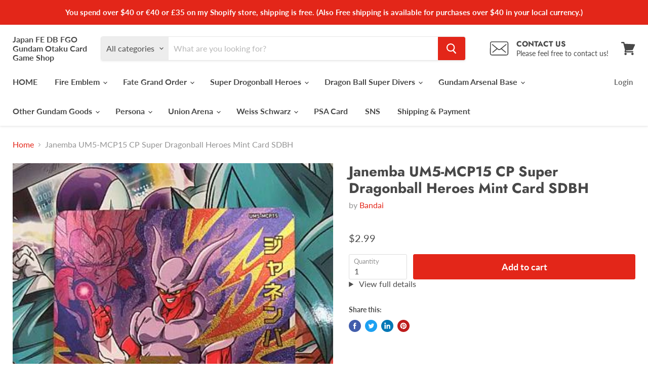

--- FILE ---
content_type: text/html; charset=utf-8
request_url: https://japanfewccfcardgameshop.com/products/janemba-um5-mcp15-cp-super-dragonball-heroes-mint-card-sdbh
body_size: 42643
content:
<!doctype html>
<html class="no-js no-touch" lang="en">
  <head>
     <link rel="preload" href="https://cdn.shopify.com/s/files/1/0633/1672/1913/t/1/assets/splide.min.js" as="script">
   <link rel="preload"href="https://cdn.shopify.com/shopifycloud/shopify-plyr/v1.0/shopify-plyr.css" as="style">
    <meta charset="utf-8">
    <meta http-equiv="x-ua-compatible" content="IE=edge">

    
      <meta name="description" content="Japan FE DB FGO Otaku Card and Game Shop +++Combine Shipping+++ Shipping from the second item is free. Additional shipping cost remains Free even if you purchase 5 items or 10 items in my store.  I would appreciate it if I will ask you to buy that you want card.  Should you overpay, I will refund you later through PAYP">
    

    
  <link rel="shortcut icon" href="//japanfewccfcardgameshop.com/cdn/shop/files/8b1419e88ec5f1943032f6d467a8655b_32x32.png?v=1628582148" type="image/png">


    <meta name="viewport" content="width=device-width">

    
    






    <style type="text/css">@import url("[data-uri]");</style><div id="fv-loading-icon">🔄</div>









<meta property="og:site_name" content="Japan FE DB FGO Gundam Otaku Card Game Shop">
<meta property="og:url" content="https://japanfewccfcardgameshop.com/products/janemba-um5-mcp15-cp-super-dragonball-heroes-mint-card-sdbh">
<meta property="og:title" content="Janemba UM5-MCP15 CP Super Dragonball Heroes Mint Card SDBH">
<meta property="og:type" content="website">
<meta property="og:description" content="Japan FE DB FGO Otaku Card and Game Shop +++Combine Shipping+++ Shipping from the second item is free. Additional shipping cost remains Free even if you purchase 5 items or 10 items in my store.  I would appreciate it if I will ask you to buy that you want card.  Should you overpay, I will refund you later through PAYP">
<style type="text/css">@import url("[data-uri]");</style><div id="fv-loading-icon">🔄</div>



    
    
    

    
    
    <meta
      property="og:image"
      content="https://japanfewccfcardgameshop.com/cdn/shop/products/IMG_2726_w500_19a8d142-f863-47ef-a993-b3a5ac54f16f_1200x1600.png?v=1633501955"
    />
    <meta
      property="og:image:secure_url"
      content="https://japanfewccfcardgameshop.com/cdn/shop/products/IMG_2726_w500_19a8d142-f863-47ef-a993-b3a5ac54f16f_1200x1600.png?v=1633501955"
    />
    <meta property="og:image:width" content="1200" />
    <meta property="og:image:height" content="1600" />
    
    
    <meta property="og:image:alt" content="Social media image" />
  









  <meta name="twitter:site" content="@Japan_FE_DB_FGO">








<meta name="twitter:title" content="Janemba UM5-MCP15 CP Super Dragonball Heroes Mint Card SDBH">
<meta name="twitter:description" content="Japan FE DB FGO Otaku Card and Game Shop +++Combine Shipping+++ Shipping from the second item is free. Additional shipping cost remains Free even if you purchase 5 items or 10 items in my store.  I would appreciate it if I will ask you to buy that you want card.  Should you overpay, I will refund you later through PAYP">


    
    
    
      
      
      <meta name="twitter:card" content="summary">
    
    
    <meta
      property="twitter:image"
      content="https://japanfewccfcardgameshop.com/cdn/shop/products/IMG_2726_w500_19a8d142-f863-47ef-a993-b3a5ac54f16f_1200x1200_crop_center.png?v=1633501955"
    />
    <meta property="twitter:image:width" content="1200" />
    <meta property="twitter:image:height" content="1200" />
    
    
    <meta property="twitter:image:alt" content="Social media image" />
  
<script type="text/javascript">
  const observer = new MutationObserver(e => { e.forEach(({ addedNodes: e }) => { e.forEach(e => { 1 === e.nodeType && "SCRIPT" === e.tagName && (e.innerHTML.includes("asyncLoad") && (e.innerHTML = e.innerHTML.replace("if(window.attachEvent)", "document.addEventListener('asyncLazyLoad',function(event){asyncLoad();});if(window.attachEvent)").replaceAll(", asyncLoad", ", function(){}")), e.innerHTML.includes("PreviewBarInjector") && (e.innerHTML = e.innerHTML.replace("DOMContentLoaded", "asyncLazyLoad")), (e.className == 'analytics') && (e.type = 'text/lazyload'),(e.src.includes("assets/storefront/features")||e.src.includes("assets/shopify_pay")||e.src.includes("connect.facebook.net"))&&(e.setAttribute("data-src", e.src), e.removeAttribute("src")))})})});observer.observe(document.documentElement,{childList:!0,subtree:!0})
</script>    <link rel="preload" href="https://githubfix.myshopify.com/cdn/shop/t/1/assets/lazysizes-1.0.1.js" as="script">
    <script src="https://githubfix.myshopify.com/cdn/shop/t/1/assets/lazysizes-1.0.1.js"></script>



    <link rel="preconnect" href="https://cdn.shopify.com">
    <link rel="preconnect" href="https://fonts.shopifycdn.com">
    <link rel="preconnect" href="https://v.shopify.com">
    <link rel="preconnect" href="https://cdn.shopifycloud.com">

    <title>Janemba UM5-MCP15 CP Super Dragonball Heroes Mint Card SDBH — Japan FE DB FGO Gundam Otaku Card Game Shop</title>

    
      <link rel="canonical" href="https://japanfewccfcardgameshop.com/products/janemba-um5-mcp15-cp-super-dragonball-heroes-mint-card-sdbh" />
    

    <link rel="preload" href="//japanfewccfcardgameshop.com/cdn/fonts/lato/lato_n7.900f219bc7337bc57a7a2151983f0a4a4d9d5dcf.woff2" as="font" crossorigin="anonymous">
    <link rel="preload" as="style" href="//japanfewccfcardgameshop.com/cdn/shop/t/19/assets/theme.css?v=86820241647494531501768377446">

    <script>window.performance && window.performance.mark && window.performance.mark('shopify.content_for_header.start');</script><meta name="google-site-verification" content="aOJ9FN39wTxsLDU9M-0en7qZ0AoxGdhlqkprktllaic">
<meta name="facebook-domain-verification" content="hmedjcoxmea7qbwizxnt2bn03dcvtj">
<meta id="shopify-digital-wallet" name="shopify-digital-wallet" content="/40965111964/digital_wallets/dialog">
<meta name="shopify-checkout-api-token" content="1c08cfe7d579c15846b1c8bcabb676b8">
<meta id="in-context-paypal-metadata" data-shop-id="40965111964" data-venmo-supported="false" data-environment="production" data-locale="en_US" data-paypal-v4="true" data-currency="USD">
<link rel="alternate" hreflang="x-default" href="https://japanfewccfcardgameshop.com/products/janemba-um5-mcp15-cp-super-dragonball-heroes-mint-card-sdbh">
<link rel="alternate" hreflang="en" href="https://japanfewccfcardgameshop.com/products/janemba-um5-mcp15-cp-super-dragonball-heroes-mint-card-sdbh">
<link rel="alternate" hreflang="es" href="https://japanfewccfcardgameshop.com/es/products/janemba-um5-mcp15-cp-super-dragonball-heroes-mint-card-sdbh">
<link rel="alternate" type="application/json+oembed" href="https://japanfewccfcardgameshop.com/products/janemba-um5-mcp15-cp-super-dragonball-heroes-mint-card-sdbh.oembed">
<script async="async" src="/checkouts/internal/preloads.js?locale=en-US"></script>
<link rel="preconnect" href="https://shop.app" crossorigin="anonymous">
<script async="async" src="https://shop.app/checkouts/internal/preloads.js?locale=en-US&shop_id=40965111964" crossorigin="anonymous"></script>
<script id="apple-pay-shop-capabilities" type="application/json">{"shopId":40965111964,"countryCode":"JP","currencyCode":"USD","merchantCapabilities":["supports3DS"],"merchantId":"gid:\/\/shopify\/Shop\/40965111964","merchantName":"Japan FE DB FGO Gundam Otaku Card Game Shop","requiredBillingContactFields":["postalAddress","email"],"requiredShippingContactFields":["postalAddress","email"],"shippingType":"shipping","supportedNetworks":["visa","masterCard","amex","jcb","discover"],"total":{"type":"pending","label":"Japan FE DB FGO Gundam Otaku Card Game Shop","amount":"1.00"},"shopifyPaymentsEnabled":true,"supportsSubscriptions":true}</script>
<script id="shopify-features" type="application/json">{"accessToken":"1c08cfe7d579c15846b1c8bcabb676b8","betas":["rich-media-storefront-analytics"],"domain":"japanfewccfcardgameshop.com","predictiveSearch":true,"shopId":40965111964,"locale":"en"}</script>
<script>var Shopify = Shopify || {};
Shopify.shop = "japan-fe-wccf-card-game-shop.myshopify.com";
Shopify.locale = "en";
Shopify.currency = {"active":"USD","rate":"1.0"};
Shopify.country = "US";
Shopify.theme = {"name":"Empire_5.5.2_Apps","id":126616699036,"schema_name":"Empire","schema_version":"5.5.2","theme_store_id":838,"role":"main"};
Shopify.theme.handle = "null";
Shopify.theme.style = {"id":null,"handle":null};
Shopify.cdnHost = "japanfewccfcardgameshop.com/cdn";
Shopify.routes = Shopify.routes || {};
Shopify.routes.root = "/";</script>
<script type="module">!function(o){(o.Shopify=o.Shopify||{}).modules=!0}(window);</script>
<script>!function(o){function n(){var o=[];function n(){o.push(Array.prototype.slice.apply(arguments))}return n.q=o,n}var t=o.Shopify=o.Shopify||{};t.loadFeatures=n(),t.autoloadFeatures=n()}(window);</script>
<script>
  window.ShopifyPay = window.ShopifyPay || {};
  window.ShopifyPay.apiHost = "shop.app\/pay";
  window.ShopifyPay.redirectState = null;
</script>
<script id="shop-js-analytics" type="application/json">{"pageType":"product"}</script>
<script defer="defer" async type="module" src="//japanfewccfcardgameshop.com/cdn/shopifycloud/shop-js/modules/v2/client.init-shop-cart-sync_BT-GjEfc.en.esm.js"></script>
<script defer="defer" async type="module" src="//japanfewccfcardgameshop.com/cdn/shopifycloud/shop-js/modules/v2/chunk.common_D58fp_Oc.esm.js"></script>
<script defer="defer" async type="module" src="//japanfewccfcardgameshop.com/cdn/shopifycloud/shop-js/modules/v2/chunk.modal_xMitdFEc.esm.js"></script>
<script type="module">
  await import("//japanfewccfcardgameshop.com/cdn/shopifycloud/shop-js/modules/v2/client.init-shop-cart-sync_BT-GjEfc.en.esm.js");
await import("//japanfewccfcardgameshop.com/cdn/shopifycloud/shop-js/modules/v2/chunk.common_D58fp_Oc.esm.js");
await import("//japanfewccfcardgameshop.com/cdn/shopifycloud/shop-js/modules/v2/chunk.modal_xMitdFEc.esm.js");

  window.Shopify.SignInWithShop?.initShopCartSync?.({"fedCMEnabled":true,"windoidEnabled":true});

</script>
<script>
  window.Shopify = window.Shopify || {};
  if (!window.Shopify.featureAssets) window.Shopify.featureAssets = {};
  window.Shopify.featureAssets['shop-js'] = {"shop-cart-sync":["modules/v2/client.shop-cart-sync_DZOKe7Ll.en.esm.js","modules/v2/chunk.common_D58fp_Oc.esm.js","modules/v2/chunk.modal_xMitdFEc.esm.js"],"init-fed-cm":["modules/v2/client.init-fed-cm_B6oLuCjv.en.esm.js","modules/v2/chunk.common_D58fp_Oc.esm.js","modules/v2/chunk.modal_xMitdFEc.esm.js"],"shop-cash-offers":["modules/v2/client.shop-cash-offers_D2sdYoxE.en.esm.js","modules/v2/chunk.common_D58fp_Oc.esm.js","modules/v2/chunk.modal_xMitdFEc.esm.js"],"shop-login-button":["modules/v2/client.shop-login-button_QeVjl5Y3.en.esm.js","modules/v2/chunk.common_D58fp_Oc.esm.js","modules/v2/chunk.modal_xMitdFEc.esm.js"],"pay-button":["modules/v2/client.pay-button_DXTOsIq6.en.esm.js","modules/v2/chunk.common_D58fp_Oc.esm.js","modules/v2/chunk.modal_xMitdFEc.esm.js"],"shop-button":["modules/v2/client.shop-button_DQZHx9pm.en.esm.js","modules/v2/chunk.common_D58fp_Oc.esm.js","modules/v2/chunk.modal_xMitdFEc.esm.js"],"avatar":["modules/v2/client.avatar_BTnouDA3.en.esm.js"],"init-windoid":["modules/v2/client.init-windoid_CR1B-cfM.en.esm.js","modules/v2/chunk.common_D58fp_Oc.esm.js","modules/v2/chunk.modal_xMitdFEc.esm.js"],"init-shop-for-new-customer-accounts":["modules/v2/client.init-shop-for-new-customer-accounts_C_vY_xzh.en.esm.js","modules/v2/client.shop-login-button_QeVjl5Y3.en.esm.js","modules/v2/chunk.common_D58fp_Oc.esm.js","modules/v2/chunk.modal_xMitdFEc.esm.js"],"init-shop-email-lookup-coordinator":["modules/v2/client.init-shop-email-lookup-coordinator_BI7n9ZSv.en.esm.js","modules/v2/chunk.common_D58fp_Oc.esm.js","modules/v2/chunk.modal_xMitdFEc.esm.js"],"init-shop-cart-sync":["modules/v2/client.init-shop-cart-sync_BT-GjEfc.en.esm.js","modules/v2/chunk.common_D58fp_Oc.esm.js","modules/v2/chunk.modal_xMitdFEc.esm.js"],"shop-toast-manager":["modules/v2/client.shop-toast-manager_DiYdP3xc.en.esm.js","modules/v2/chunk.common_D58fp_Oc.esm.js","modules/v2/chunk.modal_xMitdFEc.esm.js"],"init-customer-accounts":["modules/v2/client.init-customer-accounts_D9ZNqS-Q.en.esm.js","modules/v2/client.shop-login-button_QeVjl5Y3.en.esm.js","modules/v2/chunk.common_D58fp_Oc.esm.js","modules/v2/chunk.modal_xMitdFEc.esm.js"],"init-customer-accounts-sign-up":["modules/v2/client.init-customer-accounts-sign-up_iGw4briv.en.esm.js","modules/v2/client.shop-login-button_QeVjl5Y3.en.esm.js","modules/v2/chunk.common_D58fp_Oc.esm.js","modules/v2/chunk.modal_xMitdFEc.esm.js"],"shop-follow-button":["modules/v2/client.shop-follow-button_CqMgW2wH.en.esm.js","modules/v2/chunk.common_D58fp_Oc.esm.js","modules/v2/chunk.modal_xMitdFEc.esm.js"],"checkout-modal":["modules/v2/client.checkout-modal_xHeaAweL.en.esm.js","modules/v2/chunk.common_D58fp_Oc.esm.js","modules/v2/chunk.modal_xMitdFEc.esm.js"],"shop-login":["modules/v2/client.shop-login_D91U-Q7h.en.esm.js","modules/v2/chunk.common_D58fp_Oc.esm.js","modules/v2/chunk.modal_xMitdFEc.esm.js"],"lead-capture":["modules/v2/client.lead-capture_BJmE1dJe.en.esm.js","modules/v2/chunk.common_D58fp_Oc.esm.js","modules/v2/chunk.modal_xMitdFEc.esm.js"],"payment-terms":["modules/v2/client.payment-terms_Ci9AEqFq.en.esm.js","modules/v2/chunk.common_D58fp_Oc.esm.js","modules/v2/chunk.modal_xMitdFEc.esm.js"]};
</script>
<script>(function() {
  var isLoaded = false;
  function asyncLoad() {
    if (isLoaded) return;
    isLoaded = true;
    var urls = ["https:\/\/trust.conversionbear.com\/script?app=trust_badge\u0026shop=japan-fe-wccf-card-game-shop.myshopify.com","https:\/\/cdn.opinew.com\/js\/opinew-active.js?shop=japan-fe-wccf-card-game-shop.myshopify.com"];
    for (var i = 0; i < urls.length; i++) {
      var s = document.createElement('script');
      s.type = 'text/javascript';
      s.async = true;
      s.src = urls[i];
      var x = document.getElementsByTagName('script')[0];
      x.parentNode.insertBefore(s, x);
    }
  };
  if(window.attachEvent) {
    window.attachEvent('onload', asyncLoad);
  } else {
    window.addEventListener('load', asyncLoad, false);
  }
})();</script>
<script id="__st">var __st={"a":40965111964,"offset":32400,"reqid":"a1043896-5028-4d81-8f8a-335dbd26c3be-1769266975","pageurl":"japanfewccfcardgameshop.com\/products\/janemba-um5-mcp15-cp-super-dragonball-heroes-mint-card-sdbh","u":"f04f80c13ca0","p":"product","rtyp":"product","rid":7079995506844};</script>
<script>window.ShopifyPaypalV4VisibilityTracking = true;</script>
<script id="captcha-bootstrap">!function(){'use strict';const t='contact',e='account',n='new_comment',o=[[t,t],['blogs',n],['comments',n],[t,'customer']],c=[[e,'customer_login'],[e,'guest_login'],[e,'recover_customer_password'],[e,'create_customer']],r=t=>t.map((([t,e])=>`form[action*='/${t}']:not([data-nocaptcha='true']) input[name='form_type'][value='${e}']`)).join(','),a=t=>()=>t?[...document.querySelectorAll(t)].map((t=>t.form)):[];function s(){const t=[...o],e=r(t);return a(e)}const i='password',u='form_key',d=['recaptcha-v3-token','g-recaptcha-response','h-captcha-response',i],f=()=>{try{return window.sessionStorage}catch{return}},m='__shopify_v',_=t=>t.elements[u];function p(t,e,n=!1){try{const o=window.sessionStorage,c=JSON.parse(o.getItem(e)),{data:r}=function(t){const{data:e,action:n}=t;return t[m]||n?{data:e,action:n}:{data:t,action:n}}(c);for(const[e,n]of Object.entries(r))t.elements[e]&&(t.elements[e].value=n);n&&o.removeItem(e)}catch(o){console.error('form repopulation failed',{error:o})}}const l='form_type',E='cptcha';function T(t){t.dataset[E]=!0}const w=window,h=w.document,L='Shopify',v='ce_forms',y='captcha';let A=!1;((t,e)=>{const n=(g='f06e6c50-85a8-45c8-87d0-21a2b65856fe',I='https://cdn.shopify.com/shopifycloud/storefront-forms-hcaptcha/ce_storefront_forms_captcha_hcaptcha.v1.5.2.iife.js',D={infoText:'Protected by hCaptcha',privacyText:'Privacy',termsText:'Terms'},(t,e,n)=>{const o=w[L][v],c=o.bindForm;if(c)return c(t,g,e,D).then(n);var r;o.q.push([[t,g,e,D],n]),r=I,A||(h.body.append(Object.assign(h.createElement('script'),{id:'captcha-provider',async:!0,src:r})),A=!0)});var g,I,D;w[L]=w[L]||{},w[L][v]=w[L][v]||{},w[L][v].q=[],w[L][y]=w[L][y]||{},w[L][y].protect=function(t,e){n(t,void 0,e),T(t)},Object.freeze(w[L][y]),function(t,e,n,w,h,L){const[v,y,A,g]=function(t,e,n){const i=e?o:[],u=t?c:[],d=[...i,...u],f=r(d),m=r(i),_=r(d.filter((([t,e])=>n.includes(e))));return[a(f),a(m),a(_),s()]}(w,h,L),I=t=>{const e=t.target;return e instanceof HTMLFormElement?e:e&&e.form},D=t=>v().includes(t);t.addEventListener('submit',(t=>{const e=I(t);if(!e)return;const n=D(e)&&!e.dataset.hcaptchaBound&&!e.dataset.recaptchaBound,o=_(e),c=g().includes(e)&&(!o||!o.value);(n||c)&&t.preventDefault(),c&&!n&&(function(t){try{if(!f())return;!function(t){const e=f();if(!e)return;const n=_(t);if(!n)return;const o=n.value;o&&e.removeItem(o)}(t);const e=Array.from(Array(32),(()=>Math.random().toString(36)[2])).join('');!function(t,e){_(t)||t.append(Object.assign(document.createElement('input'),{type:'hidden',name:u})),t.elements[u].value=e}(t,e),function(t,e){const n=f();if(!n)return;const o=[...t.querySelectorAll(`input[type='${i}']`)].map((({name:t})=>t)),c=[...d,...o],r={};for(const[a,s]of new FormData(t).entries())c.includes(a)||(r[a]=s);n.setItem(e,JSON.stringify({[m]:1,action:t.action,data:r}))}(t,e)}catch(e){console.error('failed to persist form',e)}}(e),e.submit())}));const S=(t,e)=>{t&&!t.dataset[E]&&(n(t,e.some((e=>e===t))),T(t))};for(const o of['focusin','change'])t.addEventListener(o,(t=>{const e=I(t);D(e)&&S(e,y())}));const B=e.get('form_key'),M=e.get(l),P=B&&M;t.addEventListener('DOMContentLoaded',(()=>{const t=y();if(P)for(const e of t)e.elements[l].value===M&&p(e,B);[...new Set([...A(),...v().filter((t=>'true'===t.dataset.shopifyCaptcha))])].forEach((e=>S(e,t)))}))}(h,new URLSearchParams(w.location.search),n,t,e,['guest_login'])})(!0,!1)}();</script>
<script integrity="sha256-4kQ18oKyAcykRKYeNunJcIwy7WH5gtpwJnB7kiuLZ1E=" data-source-attribution="shopify.loadfeatures" defer="defer" src="//japanfewccfcardgameshop.com/cdn/shopifycloud/storefront/assets/storefront/load_feature-a0a9edcb.js" crossorigin="anonymous"></script>
<script crossorigin="anonymous" defer="defer" src="//japanfewccfcardgameshop.com/cdn/shopifycloud/storefront/assets/shopify_pay/storefront-65b4c6d7.js?v=20250812"></script>
<script data-source-attribution="shopify.dynamic_checkout.dynamic.init">var Shopify=Shopify||{};Shopify.PaymentButton=Shopify.PaymentButton||{isStorefrontPortableWallets:!0,init:function(){window.Shopify.PaymentButton.init=function(){};var t=document.createElement("script");t.src="https://japanfewccfcardgameshop.com/cdn/shopifycloud/portable-wallets/latest/portable-wallets.en.js",t.type="module",document.head.appendChild(t)}};
</script>
<script data-source-attribution="shopify.dynamic_checkout.buyer_consent">
  function portableWalletsHideBuyerConsent(e){var t=document.getElementById("shopify-buyer-consent"),n=document.getElementById("shopify-subscription-policy-button");t&&n&&(t.classList.add("hidden"),t.setAttribute("aria-hidden","true"),n.removeEventListener("click",e))}function portableWalletsShowBuyerConsent(e){var t=document.getElementById("shopify-buyer-consent"),n=document.getElementById("shopify-subscription-policy-button");t&&n&&(t.classList.remove("hidden"),t.removeAttribute("aria-hidden"),n.addEventListener("click",e))}window.Shopify?.PaymentButton&&(window.Shopify.PaymentButton.hideBuyerConsent=portableWalletsHideBuyerConsent,window.Shopify.PaymentButton.showBuyerConsent=portableWalletsShowBuyerConsent);
</script>
<script data-source-attribution="shopify.dynamic_checkout.cart.bootstrap">document.addEventListener("DOMContentLoaded",(function(){function t(){return document.querySelector("shopify-accelerated-checkout-cart, shopify-accelerated-checkout")}if(t())Shopify.PaymentButton.init();else{new MutationObserver((function(e,n){t()&&(Shopify.PaymentButton.init(),n.disconnect())})).observe(document.body,{childList:!0,subtree:!0})}}));
</script>
<link id="shopify-accelerated-checkout-styles" rel="stylesheet" media="screen" href="https://japanfewccfcardgameshop.com/cdn/shopifycloud/portable-wallets/latest/accelerated-checkout-backwards-compat.css" crossorigin="anonymous">
<style id="shopify-accelerated-checkout-cart">
        #shopify-buyer-consent {
  margin-top: 1em;
  display: inline-block;
  width: 100%;
}

#shopify-buyer-consent.hidden {
  display: none;
}

#shopify-subscription-policy-button {
  background: none;
  border: none;
  padding: 0;
  text-decoration: underline;
  font-size: inherit;
  cursor: pointer;
}

#shopify-subscription-policy-button::before {
  box-shadow: none;
}

      </style>

<script>window.performance && window.performance.mark && window.performance.mark('shopify.content_for_header.end');</script>

    <link href="//japanfewccfcardgameshop.com/cdn/shop/t/19/assets/theme.css?v=86820241647494531501768377446" rel="stylesheet" type="text/css" media="all" />
    <link href="//japanfewccfcardgameshop.com/cdn/shop/t/19/assets/ripple.css?v=89494619418437521891632664192" rel="stylesheet" type="text/css" media="all" />
    <link rel="stylesheet" href="https://cdn.shopify.com/shopifycloud/shopify-plyr/v1.0/shopify-plyr.css">

    
    <script>
      window.Theme = window.Theme || {};
      window.Theme.routes = {
        "root_url": "/",
        "account_url": "/account",
        "account_login_url": "/account/login",
        "account_logout_url": "/account/logout",
        "account_register_url": "/account/register",
        "account_addresses_url": "/account/addresses",
        "collections_url": "/collections",
        "all_products_collection_url": "/collections/all",
        "search_url": "/search",
        "cart_url": "/cart",
        "cart_add_url": "/cart/add",
        "cart_change_url": "/cart/change",
        "cart_clear_url": "/cart/clear",
        "product_recommendations_url": "/recommendations/products",
      };
    </script>
  <link rel="preload" href="https://cdn.opinew.com/styles/opw-icons/style.css" as="style" onload="this.onload=null;this.rel='stylesheet'">
    <noscript><link rel="stylesheet" href="https://cdn.opinew.com/styles/opw-icons/style.css"></noscript>
<style id='opinew_product_plugin_css'>
    .stars-color {
        color:#FFC617;
    }
    .opinew-stars-plugin-link {
        cursor: pointer;
    }
    
    .opw-widget-wrapper-default {
        max-width: 1200px;
        margin: 0 auto;
    }
    
            #opinew-stars-plugin-product {
                text-align:left;
            }
            
            .opinew-stars-plugin-product-list {
                text-align:left;
            }
            
        .opinew-list-stars-disable {
            display:none;
        }
        .opinew-product-page-stars-disable {
            display:none;
        }
         .opinew-star-plugin-inside i.opw-noci:empty{display:inherit!important}#opinew_all_reviews_plugin_app:empty,#opinew_badge_plugin_app:empty,#opinew_carousel_plugin_app:empty,#opinew_product_floating_widget:empty,#opinew_product_plugin_app:empty,#opinew_review_request_app:empty,.opinew-all-reviews-plugin-dynamic:empty,.opinew-badge-plugin-dynamic:empty,.opinew-carousel-plugin-dynamic:empty,.opinew-product-plugin-dynamic:empty,.opinew-review-request-dynamic:empty,.opw-dynamic-stars-collection:empty,.opw-dynamic-stars:empty{display:block!important} </style>
<meta id='opinew_config_container'  data-opwconfig='{&quot;server_url&quot;: &quot;https://api.opinew.com&quot;, &quot;shop&quot;: {&quot;id&quot;: 34824, &quot;name&quot;: &quot;Japan FE DB FGO Otaku Card and Game Shop&quot;, &quot;public_api_key&quot;: &quot;D0SJIUVCFP9M4GV5JQD9&quot;, &quot;logo_url&quot;: null}, &quot;permissions&quot;: {&quot;no_branding&quot;: false, &quot;up_to3_photos&quot;: false, &quot;up_to5_photos&quot;: false, &quot;q_and_a&quot;: false, &quot;video_reviews&quot;: true, &quot;optimised_images&quot;: false, &quot;link_shops_single&quot;: false, &quot;link_shops_double&quot;: false, &quot;link_shops_unlimited&quot;: false, &quot;bazaarvoice_integration&quot;: false}, &quot;review_publishing&quot;: &quot;email&quot;, &quot;badge_shop_reviews_link&quot;: &quot;http://api.opinew.com/shop-reviews/34824&quot;, &quot;stars_color_product_and_collections&quot;: &quot;#FFC617&quot;, &quot;theme_transparent_color&quot;: &quot;initial&quot;, &quot;navbar_color&quot;: &quot;#000000&quot;, &quot;questions_and_answers_active&quot;: false, &quot;number_reviews_per_page&quot;: 8, &quot;show_customer_images_section&quot;: true, &quot;display_stars_if_no_reviews&quot;: false, &quot;stars_alignment_product_page&quot;: &quot;left&quot;, &quot;stars_alignment_product_page_mobile&quot;: &quot;center&quot;, &quot;stars_alignment_collections&quot;: &quot;left&quot;, &quot;stars_alignment_collections_mobile&quot;: &quot;center&quot;, &quot;badge_stars_color&quot;: &quot;#ffc617&quot;, &quot;badge_border_color&quot;: &quot;#dae1e7&quot;, &quot;badge_background_color&quot;: &quot;#ffffff&quot;, &quot;badge_text_color&quot;: &quot;#3C3C3C&quot;, &quot;badge_secondary_text_color&quot;: &quot;#606f7b&quot;, &quot;carousel_theme_style&quot;: &quot;card&quot;, &quot;carousel_stars_color&quot;: &quot;#FFC617&quot;, &quot;carousel_border_color&quot;: &quot;#c5c5c5&quot;, &quot;carousel_background_color&quot;: &quot;#ffffff00&quot;, &quot;carousel_controls_color&quot;: &quot;#5a5a5a&quot;, &quot;carousel_verified_badge_color&quot;: &quot;#38c172&quot;, &quot;carousel_text_color&quot;: &quot;#3d4852&quot;, &quot;carousel_secondary_text_color&quot;: &quot;#606f7b&quot;, &quot;carousel_product_name_color&quot;: &quot;#3d4852&quot;, &quot;carousel_widget_show_dates&quot;: true, &quot;carousel_border_active&quot;: false, &quot;carousel_auto_scroll&quot;: false, &quot;carousel_show_product_name&quot;: false, &quot;carousel_featured_reviews&quot;: [], &quot;display_widget_if_no_reviews&quot;: true, &quot;show_country_and_foreign_reviews&quot;: false, &quot;show_full_customer_names&quot;: false, &quot;custom_header_url&quot;: null, &quot;custom_card_url&quot;: null, &quot;custom_gallery_url&quot;: null, &quot;default_sorting&quot;: &quot;recent&quot;, &quot;enable_widget_review_search&quot;: false, &quot;center_stars_mobile&quot;: false, &quot;center_stars_mobile_breakpoint&quot;: &quot;1000px&quot;, &quot;ab_test_active&quot;: false, &quot;request_form_stars_color&quot;: &quot;#FFC617&quot;, &quot;request_form_image_url&quot;: null, &quot;request_form_custom_css&quot;: null, &quot;request_form_show_ratings&quot;: null, &quot;request_form_display_shop_logo&quot;: null, &quot;request_form_display_product_image&quot;: null, &quot;request_form_progress_type&quot;: null, &quot;request_form_btn_color&quot;: &quot;#2f70ee&quot;, &quot;request_form_progress_bar_color&quot;: &quot;#2f70ee&quot;, &quot;request_form_background_color&quot;: &quot;#DCEBFC&quot;, &quot;request_form_card_background&quot;: &quot;#FFFFFF&quot;, &quot;can_display_photos&quot;: true, &quot;background_color&quot;: &quot;#ffffff00&quot;, &quot;buttons_color&quot;: &quot;#FFC617&quot;, &quot;display_floating_widget&quot;: false, &quot;display_review_source&quot;: false, &quot;new_widget_version&quot;: false, &quot;shop_widgets_updated&quot;: true, &quot;stars_color&quot;: &quot;#FFC617&quot;, &quot;widget_top_section_style&quot;: &quot;default&quot;, &quot;widget_theme_style&quot;: &quot;card&quot;, &quot;reviews_card_border_color&quot;: &quot;#c5c5c5&quot;, &quot;reviews_card_border_active&quot;: false, &quot;star_bars_width&quot;: &quot;300px&quot;, &quot;star_bars_width_auto&quot;: true, &quot;number_review_columns&quot;: 2, &quot;preferred_language&quot;: &quot;ja&quot;, &quot;preferred_date_format&quot;: &quot;dd/MM/yyyy&quot;, &quot;text_color&quot;: &quot;#3d4852&quot;, &quot;secondary_text_color&quot;: &quot;#606f7b&quot;, &quot;floating_widget_button_background_color&quot;: &quot;#000000&quot;, &quot;floating_widget_button_text_color&quot;: &quot;#ffffff&quot;, &quot;floating_widget_button_position&quot;: &quot;left&quot;, &quot;navbar_text_color&quot;: &quot;#3d4852&quot;, &quot;pagination_color&quot;: &quot;#000000&quot;, &quot;verified_badge_color&quot;: &quot;#38c172&quot;, &quot;widget_show_dates&quot;: true, &quot;show_review_images&quot;: true, &quot;review_image_max_height&quot;: &quot;450px&quot;, &quot;show_large_review_image&quot;: true, &quot;show_star_bars&quot;: true, &quot;fonts&quot;: {&quot;reviews_card_main_font_size&quot;: &quot;1rem&quot;, &quot;reviews_card_secondary_font_size&quot;: &quot;1rem&quot;, &quot;form_headings_font_size&quot;: &quot;0.875rem&quot;, &quot;form_input_font_size&quot;: &quot;1.125rem&quot;, &quot;paginator_font_size&quot;: &quot;1.125rem&quot;, &quot;badge_average_score&quot;: &quot;2rem&quot;, &quot;badge_primary&quot;: &quot;1.25rem&quot;, &quot;badge_secondary&quot;: &quot;1rem&quot;, &quot;carousel_primary&quot;: &quot;1rem&quot;, &quot;carousel_secondary&quot;: &quot;1rem&quot;, &quot;star_summary_overall_score_font_size&quot;: &quot;2.25rem&quot;, &quot;star_summary_progress_bars_font_size&quot;: &quot;1.125rem&quot;, &quot;navbar_reviews_title_font_size&quot;: &quot;1.25rem&quot;, &quot;navbar_buttons_font_size&quot;: &quot;1.125rem&quot;, &quot;star_summary_reviewsnum_font_size&quot;: &quot;1.5rem&quot;, &quot;filters_font_size&quot;: &quot;1rem&quot;, &quot;form_post_font_size&quot;: &quot;2.25rem&quot;, &quot;qna_title_font_size&quot;: &quot;1.5rem&quot;}}' >
<script> 
  var OPW_PUBLIC_KEY = "D0SJIUVCFP9M4GV5JQD9";
  var OPW_API_ENDPOINT = "https://api.opinew.com";
  var OPW_CHECKER_ENDPOINT = "https://shop-status.opinew.cloud";
  var OPW_BACKEND_VERSION = "25.41.1-0-ge32fade58";
</script>
<script src="https://cdn.opinew.com/shop-widgets/static/js/index.8ffabcca.js" defer></script>


    <!-- BEGIN app block: shopify://apps/opinew-reviews/blocks/global/e1d8e0dc-17ff-4e4a-8a8a-1e73c8ef8676 --><link rel="preload" href="https://cdn.opinew.com/styles/opw-icons/styles2.css" as="style" onload="this.onload=null;this.rel='stylesheet'">
<noscript><link rel="stylesheet" href="https://cdn.opinew.com/styles/opw-icons/styles2.css"></noscript>
<style id='opinew_product_plugin_css'>
    .stars-color {
        color:#FFC617;
    }
    .opinew-stars-plugin-link {
        cursor: pointer;
    }
    
    .opw-widget-wrapper-default {
        max-width: 1200px;
        margin: 0 auto;
    }
    
            #opinew-stars-plugin-product {
                text-align:left;
            }
            
            .opinew-stars-plugin-product-list {
                text-align:left;
            }
            
        .opinew-list-stars-disable {
            display:none;
        }
        .opinew-product-page-stars-disable {
            display:none;
        }
         .opinew-star-plugin-inside i.opw-noci:empty{display:inherit!important}#opinew_all_reviews_plugin_app:empty,#opinew_badge_plugin_app:empty,#opinew_carousel_plugin_app:empty,#opinew_product_floating_widget:empty,#opinew_product_plugin_app:empty,#opinew_review_request_app:empty,.opinew-all-reviews-plugin-dynamic:empty,.opinew-badge-plugin-dynamic:empty,.opinew-carousel-plugin-dynamic:empty,.opinew-product-plugin-dynamic:empty,.opinew-review-request-dynamic:empty,.opw-dynamic-stars-collection:empty,.opw-dynamic-stars:empty{display:block!important} </style>
<meta id='opinew_config_container' data-opwconfig='{&quot;server_url&quot;: &quot;https://api.opinew.com&quot;, &quot;shop&quot;: {&quot;id&quot;: 34824, &quot;name&quot;: &quot;Japan FE DB FGO Otaku Card and Game Shop&quot;, &quot;public_api_key&quot;: &quot;D0SJIUVCFP9M4GV5JQD9&quot;, &quot;logo_url&quot;: null}, &quot;permissions&quot;: {&quot;no_branding&quot;: false, &quot;up_to3_photos&quot;: false, &quot;up_to5_photos&quot;: false, &quot;q_and_a&quot;: false, &quot;video_reviews&quot;: true, &quot;optimised_images&quot;: false, &quot;link_shops_single&quot;: false, &quot;link_shops_double&quot;: false, &quot;link_shops_unlimited&quot;: false, &quot;bazaarvoice_integration&quot;: false}, &quot;review_publishing&quot;: &quot;email&quot;, &quot;badge_shop_reviews_link&quot;: &quot;http://api.opinew.com/shop-reviews/34824&quot;, &quot;stars_color_product_and_collections&quot;: &quot;#FFC617&quot;, &quot;theme_transparent_color&quot;: &quot;initial&quot;, &quot;navbar_color&quot;: &quot;#000000&quot;, &quot;questions_and_answers_active&quot;: false, &quot;number_reviews_per_page&quot;: 8, &quot;show_customer_images_section&quot;: true, &quot;display_stars_if_no_reviews&quot;: false, &quot;stars_alignment_product_page&quot;: &quot;left&quot;, &quot;stars_alignment_product_page_mobile&quot;: &quot;center&quot;, &quot;stars_alignment_collections&quot;: &quot;left&quot;, &quot;stars_alignment_collections_mobile&quot;: &quot;center&quot;, &quot;badge_stars_color&quot;: &quot;#ffc617&quot;, &quot;badge_border_color&quot;: &quot;#dae1e7&quot;, &quot;badge_background_color&quot;: &quot;#ffffff&quot;, &quot;badge_text_color&quot;: &quot;#3C3C3C&quot;, &quot;badge_secondary_text_color&quot;: &quot;#606f7b&quot;, &quot;carousel_theme_style&quot;: &quot;card&quot;, &quot;carousel_stars_color&quot;: &quot;#FFC617&quot;, &quot;carousel_border_color&quot;: &quot;#c5c5c5&quot;, &quot;carousel_background_color&quot;: &quot;#ffffff00&quot;, &quot;carousel_controls_color&quot;: &quot;#5a5a5a&quot;, &quot;carousel_verified_badge_color&quot;: &quot;#38c172&quot;, &quot;carousel_text_color&quot;: &quot;#3d4852&quot;, &quot;carousel_secondary_text_color&quot;: &quot;#606f7b&quot;, &quot;carousel_product_name_color&quot;: &quot;#3d4852&quot;, &quot;carousel_widget_show_dates&quot;: true, &quot;carousel_border_active&quot;: false, &quot;carousel_auto_scroll&quot;: false, &quot;carousel_show_product_name&quot;: false, &quot;carousel_featured_reviews&quot;: [], &quot;display_widget_if_no_reviews&quot;: true, &quot;show_country_and_foreign_reviews&quot;: false, &quot;show_full_customer_names&quot;: false, &quot;custom_header_url&quot;: null, &quot;custom_card_url&quot;: null, &quot;custom_gallery_url&quot;: null, &quot;default_sorting&quot;: &quot;recent&quot;, &quot;enable_widget_review_search&quot;: false, &quot;center_stars_mobile&quot;: false, &quot;center_stars_mobile_breakpoint&quot;: &quot;1000px&quot;, &quot;ab_test_active&quot;: false, &quot;request_form_stars_color&quot;: &quot;#FFC617&quot;, &quot;request_form_image_url&quot;: null, &quot;request_form_custom_css&quot;: null, &quot;request_form_show_ratings&quot;: null, &quot;request_form_display_shop_logo&quot;: null, &quot;request_form_display_product_image&quot;: null, &quot;request_form_progress_type&quot;: null, &quot;request_form_btn_color&quot;: &quot;#2f70ee&quot;, &quot;request_form_progress_bar_color&quot;: &quot;#2f70ee&quot;, &quot;request_form_background_color&quot;: &quot;#DCEBFC&quot;, &quot;request_form_card_background&quot;: &quot;#FFFFFF&quot;, &quot;can_display_photos&quot;: true, &quot;background_color&quot;: &quot;#ffffff00&quot;, &quot;buttons_color&quot;: &quot;#FFC617&quot;, &quot;display_floating_widget&quot;: false, &quot;display_review_source&quot;: false, &quot;new_widget_version&quot;: false, &quot;shop_widgets_updated&quot;: true, &quot;stars_color&quot;: &quot;#FFC617&quot;, &quot;widget_top_section_style&quot;: &quot;default&quot;, &quot;widget_theme_style&quot;: &quot;card&quot;, &quot;reviews_card_border_color&quot;: &quot;#c5c5c5&quot;, &quot;reviews_card_border_active&quot;: false, &quot;star_bars_width&quot;: &quot;300px&quot;, &quot;star_bars_width_auto&quot;: true, &quot;number_review_columns&quot;: 2, &quot;preferred_language&quot;: &quot;ja&quot;, &quot;preferred_date_format&quot;: &quot;dd/MM/yyyy&quot;, &quot;text_color&quot;: &quot;#3d4852&quot;, &quot;secondary_text_color&quot;: &quot;#606f7b&quot;, &quot;floating_widget_button_background_color&quot;: &quot;#000000&quot;, &quot;floating_widget_button_text_color&quot;: &quot;#ffffff&quot;, &quot;floating_widget_button_position&quot;: &quot;left&quot;, &quot;navbar_text_color&quot;: &quot;#3d4852&quot;, &quot;pagination_color&quot;: &quot;#000000&quot;, &quot;verified_badge_color&quot;: &quot;#38c172&quot;, &quot;widget_show_dates&quot;: true, &quot;show_review_images&quot;: true, &quot;review_image_max_height&quot;: &quot;450px&quot;, &quot;show_large_review_image&quot;: true, &quot;show_star_bars&quot;: true, &quot;fonts&quot;: {&quot;reviews_card_main_font_size&quot;: &quot;1rem&quot;, &quot;reviews_card_secondary_font_size&quot;: &quot;1rem&quot;, &quot;form_headings_font_size&quot;: &quot;0.875rem&quot;, &quot;form_input_font_size&quot;: &quot;1.125rem&quot;, &quot;paginator_font_size&quot;: &quot;1.125rem&quot;, &quot;badge_average_score&quot;: &quot;2rem&quot;, &quot;badge_primary&quot;: &quot;1.25rem&quot;, &quot;badge_secondary&quot;: &quot;1rem&quot;, &quot;carousel_primary&quot;: &quot;1rem&quot;, &quot;carousel_secondary&quot;: &quot;1rem&quot;, &quot;star_summary_overall_score_font_size&quot;: &quot;2.25rem&quot;, &quot;star_summary_progress_bars_font_size&quot;: &quot;1.125rem&quot;, &quot;navbar_reviews_title_font_size&quot;: &quot;1.25rem&quot;, &quot;navbar_buttons_font_size&quot;: &quot;1.125rem&quot;, &quot;star_summary_reviewsnum_font_size&quot;: &quot;1.5rem&quot;, &quot;filters_font_size&quot;: &quot;1rem&quot;, &quot;form_post_font_size&quot;: &quot;2.25rem&quot;, &quot;qna_title_font_size&quot;: &quot;1.5rem&quot;}}' >
<script> 
  var OPW_PUBLIC_KEY = "D0SJIUVCFP9M4GV5JQD9";
  var OPW_API_ENDPOINT = "https://api.opinew.com";
  var OPW_CHECKER_ENDPOINT = "https://shop-status.opinew.cloud";
  var OPW_BACKEND_VERSION = "25.41.1-0-ge32fade58";
</script>
<script src="https://cdn.opinew.com/shop-widgets/static/js/index.8ffabcca.js" defer></script>



<!-- END app block --><link href="https://monorail-edge.shopifysvc.com" rel="dns-prefetch">
<script>(function(){if ("sendBeacon" in navigator && "performance" in window) {try {var session_token_from_headers = performance.getEntriesByType('navigation')[0].serverTiming.find(x => x.name == '_s').description;} catch {var session_token_from_headers = undefined;}var session_cookie_matches = document.cookie.match(/_shopify_s=([^;]*)/);var session_token_from_cookie = session_cookie_matches && session_cookie_matches.length === 2 ? session_cookie_matches[1] : "";var session_token = session_token_from_headers || session_token_from_cookie || "";function handle_abandonment_event(e) {var entries = performance.getEntries().filter(function(entry) {return /monorail-edge.shopifysvc.com/.test(entry.name);});if (!window.abandonment_tracked && entries.length === 0) {window.abandonment_tracked = true;var currentMs = Date.now();var navigation_start = performance.timing.navigationStart;var payload = {shop_id: 40965111964,url: window.location.href,navigation_start,duration: currentMs - navigation_start,session_token,page_type: "product"};window.navigator.sendBeacon("https://monorail-edge.shopifysvc.com/v1/produce", JSON.stringify({schema_id: "online_store_buyer_site_abandonment/1.1",payload: payload,metadata: {event_created_at_ms: currentMs,event_sent_at_ms: currentMs}}));}}window.addEventListener('pagehide', handle_abandonment_event);}}());</script>
<script id="web-pixels-manager-setup">(function e(e,d,r,n,o){if(void 0===o&&(o={}),!Boolean(null===(a=null===(i=window.Shopify)||void 0===i?void 0:i.analytics)||void 0===a?void 0:a.replayQueue)){var i,a;window.Shopify=window.Shopify||{};var t=window.Shopify;t.analytics=t.analytics||{};var s=t.analytics;s.replayQueue=[],s.publish=function(e,d,r){return s.replayQueue.push([e,d,r]),!0};try{self.performance.mark("wpm:start")}catch(e){}var l=function(){var e={modern:/Edge?\/(1{2}[4-9]|1[2-9]\d|[2-9]\d{2}|\d{4,})\.\d+(\.\d+|)|Firefox\/(1{2}[4-9]|1[2-9]\d|[2-9]\d{2}|\d{4,})\.\d+(\.\d+|)|Chrom(ium|e)\/(9{2}|\d{3,})\.\d+(\.\d+|)|(Maci|X1{2}).+ Version\/(15\.\d+|(1[6-9]|[2-9]\d|\d{3,})\.\d+)([,.]\d+|)( \(\w+\)|)( Mobile\/\w+|) Safari\/|Chrome.+OPR\/(9{2}|\d{3,})\.\d+\.\d+|(CPU[ +]OS|iPhone[ +]OS|CPU[ +]iPhone|CPU IPhone OS|CPU iPad OS)[ +]+(15[._]\d+|(1[6-9]|[2-9]\d|\d{3,})[._]\d+)([._]\d+|)|Android:?[ /-](13[3-9]|1[4-9]\d|[2-9]\d{2}|\d{4,})(\.\d+|)(\.\d+|)|Android.+Firefox\/(13[5-9]|1[4-9]\d|[2-9]\d{2}|\d{4,})\.\d+(\.\d+|)|Android.+Chrom(ium|e)\/(13[3-9]|1[4-9]\d|[2-9]\d{2}|\d{4,})\.\d+(\.\d+|)|SamsungBrowser\/([2-9]\d|\d{3,})\.\d+/,legacy:/Edge?\/(1[6-9]|[2-9]\d|\d{3,})\.\d+(\.\d+|)|Firefox\/(5[4-9]|[6-9]\d|\d{3,})\.\d+(\.\d+|)|Chrom(ium|e)\/(5[1-9]|[6-9]\d|\d{3,})\.\d+(\.\d+|)([\d.]+$|.*Safari\/(?![\d.]+ Edge\/[\d.]+$))|(Maci|X1{2}).+ Version\/(10\.\d+|(1[1-9]|[2-9]\d|\d{3,})\.\d+)([,.]\d+|)( \(\w+\)|)( Mobile\/\w+|) Safari\/|Chrome.+OPR\/(3[89]|[4-9]\d|\d{3,})\.\d+\.\d+|(CPU[ +]OS|iPhone[ +]OS|CPU[ +]iPhone|CPU IPhone OS|CPU iPad OS)[ +]+(10[._]\d+|(1[1-9]|[2-9]\d|\d{3,})[._]\d+)([._]\d+|)|Android:?[ /-](13[3-9]|1[4-9]\d|[2-9]\d{2}|\d{4,})(\.\d+|)(\.\d+|)|Mobile Safari.+OPR\/([89]\d|\d{3,})\.\d+\.\d+|Android.+Firefox\/(13[5-9]|1[4-9]\d|[2-9]\d{2}|\d{4,})\.\d+(\.\d+|)|Android.+Chrom(ium|e)\/(13[3-9]|1[4-9]\d|[2-9]\d{2}|\d{4,})\.\d+(\.\d+|)|Android.+(UC? ?Browser|UCWEB|U3)[ /]?(15\.([5-9]|\d{2,})|(1[6-9]|[2-9]\d|\d{3,})\.\d+)\.\d+|SamsungBrowser\/(5\.\d+|([6-9]|\d{2,})\.\d+)|Android.+MQ{2}Browser\/(14(\.(9|\d{2,})|)|(1[5-9]|[2-9]\d|\d{3,})(\.\d+|))(\.\d+|)|K[Aa][Ii]OS\/(3\.\d+|([4-9]|\d{2,})\.\d+)(\.\d+|)/},d=e.modern,r=e.legacy,n=navigator.userAgent;return n.match(d)?"modern":n.match(r)?"legacy":"unknown"}(),u="modern"===l?"modern":"legacy",c=(null!=n?n:{modern:"",legacy:""})[u],f=function(e){return[e.baseUrl,"/wpm","/b",e.hashVersion,"modern"===e.buildTarget?"m":"l",".js"].join("")}({baseUrl:d,hashVersion:r,buildTarget:u}),m=function(e){var d=e.version,r=e.bundleTarget,n=e.surface,o=e.pageUrl,i=e.monorailEndpoint;return{emit:function(e){var a=e.status,t=e.errorMsg,s=(new Date).getTime(),l=JSON.stringify({metadata:{event_sent_at_ms:s},events:[{schema_id:"web_pixels_manager_load/3.1",payload:{version:d,bundle_target:r,page_url:o,status:a,surface:n,error_msg:t},metadata:{event_created_at_ms:s}}]});if(!i)return console&&console.warn&&console.warn("[Web Pixels Manager] No Monorail endpoint provided, skipping logging."),!1;try{return self.navigator.sendBeacon.bind(self.navigator)(i,l)}catch(e){}var u=new XMLHttpRequest;try{return u.open("POST",i,!0),u.setRequestHeader("Content-Type","text/plain"),u.send(l),!0}catch(e){return console&&console.warn&&console.warn("[Web Pixels Manager] Got an unhandled error while logging to Monorail."),!1}}}}({version:r,bundleTarget:l,surface:e.surface,pageUrl:self.location.href,monorailEndpoint:e.monorailEndpoint});try{o.browserTarget=l,function(e){var d=e.src,r=e.async,n=void 0===r||r,o=e.onload,i=e.onerror,a=e.sri,t=e.scriptDataAttributes,s=void 0===t?{}:t,l=document.createElement("script"),u=document.querySelector("head"),c=document.querySelector("body");if(l.async=n,l.src=d,a&&(l.integrity=a,l.crossOrigin="anonymous"),s)for(var f in s)if(Object.prototype.hasOwnProperty.call(s,f))try{l.dataset[f]=s[f]}catch(e){}if(o&&l.addEventListener("load",o),i&&l.addEventListener("error",i),u)u.appendChild(l);else{if(!c)throw new Error("Did not find a head or body element to append the script");c.appendChild(l)}}({src:f,async:!0,onload:function(){if(!function(){var e,d;return Boolean(null===(d=null===(e=window.Shopify)||void 0===e?void 0:e.analytics)||void 0===d?void 0:d.initialized)}()){var d=window.webPixelsManager.init(e)||void 0;if(d){var r=window.Shopify.analytics;r.replayQueue.forEach((function(e){var r=e[0],n=e[1],o=e[2];d.publishCustomEvent(r,n,o)})),r.replayQueue=[],r.publish=d.publishCustomEvent,r.visitor=d.visitor,r.initialized=!0}}},onerror:function(){return m.emit({status:"failed",errorMsg:"".concat(f," has failed to load")})},sri:function(e){var d=/^sha384-[A-Za-z0-9+/=]+$/;return"string"==typeof e&&d.test(e)}(c)?c:"",scriptDataAttributes:o}),m.emit({status:"loading"})}catch(e){m.emit({status:"failed",errorMsg:(null==e?void 0:e.message)||"Unknown error"})}}})({shopId: 40965111964,storefrontBaseUrl: "https://japanfewccfcardgameshop.com",extensionsBaseUrl: "https://extensions.shopifycdn.com/cdn/shopifycloud/web-pixels-manager",monorailEndpoint: "https://monorail-edge.shopifysvc.com/unstable/produce_batch",surface: "storefront-renderer",enabledBetaFlags: ["2dca8a86"],webPixelsConfigList: [{"id":"1582694614","configuration":"{\"pixel_id\":\"1551572569602775\",\"pixel_type\":\"facebook_pixel\"}","eventPayloadVersion":"v1","runtimeContext":"OPEN","scriptVersion":"ca16bc87fe92b6042fbaa3acc2fbdaa6","type":"APP","apiClientId":2329312,"privacyPurposes":["ANALYTICS","MARKETING","SALE_OF_DATA"],"dataSharingAdjustments":{"protectedCustomerApprovalScopes":["read_customer_address","read_customer_email","read_customer_name","read_customer_personal_data","read_customer_phone"]}},{"id":"638812374","configuration":"{\"config\":\"{\\\"google_tag_ids\\\":[\\\"G-JYW09PYSLJ\\\",\\\"GT-NGBBZMZF\\\"],\\\"target_country\\\":\\\"US\\\",\\\"gtag_events\\\":[{\\\"type\\\":\\\"search\\\",\\\"action_label\\\":\\\"G-JYW09PYSLJ\\\"},{\\\"type\\\":\\\"begin_checkout\\\",\\\"action_label\\\":\\\"G-JYW09PYSLJ\\\"},{\\\"type\\\":\\\"view_item\\\",\\\"action_label\\\":[\\\"G-JYW09PYSLJ\\\",\\\"MC-E2N6HCW3ZT\\\"]},{\\\"type\\\":\\\"purchase\\\",\\\"action_label\\\":[\\\"G-JYW09PYSLJ\\\",\\\"MC-E2N6HCW3ZT\\\"]},{\\\"type\\\":\\\"page_view\\\",\\\"action_label\\\":[\\\"G-JYW09PYSLJ\\\",\\\"MC-E2N6HCW3ZT\\\"]},{\\\"type\\\":\\\"add_payment_info\\\",\\\"action_label\\\":\\\"G-JYW09PYSLJ\\\"},{\\\"type\\\":\\\"add_to_cart\\\",\\\"action_label\\\":\\\"G-JYW09PYSLJ\\\"}],\\\"enable_monitoring_mode\\\":false}\"}","eventPayloadVersion":"v1","runtimeContext":"OPEN","scriptVersion":"b2a88bafab3e21179ed38636efcd8a93","type":"APP","apiClientId":1780363,"privacyPurposes":[],"dataSharingAdjustments":{"protectedCustomerApprovalScopes":["read_customer_address","read_customer_email","read_customer_name","read_customer_personal_data","read_customer_phone"]}},{"id":"62685398","eventPayloadVersion":"v1","runtimeContext":"LAX","scriptVersion":"1","type":"CUSTOM","privacyPurposes":["ANALYTICS"],"name":"Google Analytics tag (migrated)"},{"id":"shopify-app-pixel","configuration":"{}","eventPayloadVersion":"v1","runtimeContext":"STRICT","scriptVersion":"0450","apiClientId":"shopify-pixel","type":"APP","privacyPurposes":["ANALYTICS","MARKETING"]},{"id":"shopify-custom-pixel","eventPayloadVersion":"v1","runtimeContext":"LAX","scriptVersion":"0450","apiClientId":"shopify-pixel","type":"CUSTOM","privacyPurposes":["ANALYTICS","MARKETING"]}],isMerchantRequest: false,initData: {"shop":{"name":"Japan FE DB FGO Gundam Otaku Card Game Shop","paymentSettings":{"currencyCode":"USD"},"myshopifyDomain":"japan-fe-wccf-card-game-shop.myshopify.com","countryCode":"JP","storefrontUrl":"https:\/\/japanfewccfcardgameshop.com"},"customer":null,"cart":null,"checkout":null,"productVariants":[{"price":{"amount":2.99,"currencyCode":"USD"},"product":{"title":"Janemba UM5-MCP15 CP Super Dragonball Heroes Mint Card SDBH","vendor":"Bandai","id":"7079995506844","untranslatedTitle":"Janemba UM5-MCP15 CP Super Dragonball Heroes Mint Card SDBH","url":"\/products\/janemba-um5-mcp15-cp-super-dragonball-heroes-mint-card-sdbh","type":"Super Dragon Ball Heroes"},"id":"41037191053468","image":{"src":"\/\/japanfewccfcardgameshop.com\/cdn\/shop\/products\/IMG_2726_w500_19a8d142-f863-47ef-a993-b3a5ac54f16f.png?v=1633501955"},"sku":"","title":"Default Title","untranslatedTitle":"Default Title"}],"purchasingCompany":null},},"https://japanfewccfcardgameshop.com/cdn","fcfee988w5aeb613cpc8e4bc33m6693e112",{"modern":"","legacy":""},{"shopId":"40965111964","storefrontBaseUrl":"https:\/\/japanfewccfcardgameshop.com","extensionBaseUrl":"https:\/\/extensions.shopifycdn.com\/cdn\/shopifycloud\/web-pixels-manager","surface":"storefront-renderer","enabledBetaFlags":"[\"2dca8a86\"]","isMerchantRequest":"false","hashVersion":"fcfee988w5aeb613cpc8e4bc33m6693e112","publish":"custom","events":"[[\"page_viewed\",{}],[\"product_viewed\",{\"productVariant\":{\"price\":{\"amount\":2.99,\"currencyCode\":\"USD\"},\"product\":{\"title\":\"Janemba UM5-MCP15 CP Super Dragonball Heroes Mint Card SDBH\",\"vendor\":\"Bandai\",\"id\":\"7079995506844\",\"untranslatedTitle\":\"Janemba UM5-MCP15 CP Super Dragonball Heroes Mint Card SDBH\",\"url\":\"\/products\/janemba-um5-mcp15-cp-super-dragonball-heroes-mint-card-sdbh\",\"type\":\"Super Dragon Ball Heroes\"},\"id\":\"41037191053468\",\"image\":{\"src\":\"\/\/japanfewccfcardgameshop.com\/cdn\/shop\/products\/IMG_2726_w500_19a8d142-f863-47ef-a993-b3a5ac54f16f.png?v=1633501955\"},\"sku\":\"\",\"title\":\"Default Title\",\"untranslatedTitle\":\"Default Title\"}}]]"});</script><script>
  window.ShopifyAnalytics = window.ShopifyAnalytics || {};
  window.ShopifyAnalytics.meta = window.ShopifyAnalytics.meta || {};
  window.ShopifyAnalytics.meta.currency = 'USD';
  var meta = {"product":{"id":7079995506844,"gid":"gid:\/\/shopify\/Product\/7079995506844","vendor":"Bandai","type":"Super Dragon Ball Heroes","handle":"janemba-um5-mcp15-cp-super-dragonball-heroes-mint-card-sdbh","variants":[{"id":41037191053468,"price":299,"name":"Janemba UM5-MCP15 CP Super Dragonball Heroes Mint Card SDBH","public_title":null,"sku":""}],"remote":false},"page":{"pageType":"product","resourceType":"product","resourceId":7079995506844,"requestId":"a1043896-5028-4d81-8f8a-335dbd26c3be-1769266975"}};
  for (var attr in meta) {
    window.ShopifyAnalytics.meta[attr] = meta[attr];
  }
</script>
<script class="analytics">
  (function () {
    var customDocumentWrite = function(content) {
      var jquery = null;

      if (window.jQuery) {
        jquery = window.jQuery;
      } else if (window.Checkout && window.Checkout.$) {
        jquery = window.Checkout.$;
      }

      if (jquery) {
        jquery('body').append(content);
      }
    };

    var hasLoggedConversion = function(token) {
      if (token) {
        return document.cookie.indexOf('loggedConversion=' + token) !== -1;
      }
      return false;
    }

    var setCookieIfConversion = function(token) {
      if (token) {
        var twoMonthsFromNow = new Date(Date.now());
        twoMonthsFromNow.setMonth(twoMonthsFromNow.getMonth() + 2);

        document.cookie = 'loggedConversion=' + token + '; expires=' + twoMonthsFromNow;
      }
    }

    var trekkie = window.ShopifyAnalytics.lib = window.trekkie = window.trekkie || [];
    if (trekkie.integrations) {
      return;
    }
    trekkie.methods = [
      'identify',
      'page',
      'ready',
      'track',
      'trackForm',
      'trackLink'
    ];
    trekkie.factory = function(method) {
      return function() {
        var args = Array.prototype.slice.call(arguments);
        args.unshift(method);
        trekkie.push(args);
        return trekkie;
      };
    };
    for (var i = 0; i < trekkie.methods.length; i++) {
      var key = trekkie.methods[i];
      trekkie[key] = trekkie.factory(key);
    }
    trekkie.load = function(config) {
      trekkie.config = config || {};
      trekkie.config.initialDocumentCookie = document.cookie;
      var first = document.getElementsByTagName('script')[0];
      var script = document.createElement('script');
      script.type = 'text/javascript';
      script.onerror = function(e) {
        var scriptFallback = document.createElement('script');
        scriptFallback.type = 'text/javascript';
        scriptFallback.onerror = function(error) {
                var Monorail = {
      produce: function produce(monorailDomain, schemaId, payload) {
        var currentMs = new Date().getTime();
        var event = {
          schema_id: schemaId,
          payload: payload,
          metadata: {
            event_created_at_ms: currentMs,
            event_sent_at_ms: currentMs
          }
        };
        return Monorail.sendRequest("https://" + monorailDomain + "/v1/produce", JSON.stringify(event));
      },
      sendRequest: function sendRequest(endpointUrl, payload) {
        // Try the sendBeacon API
        if (window && window.navigator && typeof window.navigator.sendBeacon === 'function' && typeof window.Blob === 'function' && !Monorail.isIos12()) {
          var blobData = new window.Blob([payload], {
            type: 'text/plain'
          });

          if (window.navigator.sendBeacon(endpointUrl, blobData)) {
            return true;
          } // sendBeacon was not successful

        } // XHR beacon

        var xhr = new XMLHttpRequest();

        try {
          xhr.open('POST', endpointUrl);
          xhr.setRequestHeader('Content-Type', 'text/plain');
          xhr.send(payload);
        } catch (e) {
          console.log(e);
        }

        return false;
      },
      isIos12: function isIos12() {
        return window.navigator.userAgent.lastIndexOf('iPhone; CPU iPhone OS 12_') !== -1 || window.navigator.userAgent.lastIndexOf('iPad; CPU OS 12_') !== -1;
      }
    };
    Monorail.produce('monorail-edge.shopifysvc.com',
      'trekkie_storefront_load_errors/1.1',
      {shop_id: 40965111964,
      theme_id: 126616699036,
      app_name: "storefront",
      context_url: window.location.href,
      source_url: "//japanfewccfcardgameshop.com/cdn/s/trekkie.storefront.8d95595f799fbf7e1d32231b9a28fd43b70c67d3.min.js"});

        };
        scriptFallback.async = true;
        scriptFallback.src = '//japanfewccfcardgameshop.com/cdn/s/trekkie.storefront.8d95595f799fbf7e1d32231b9a28fd43b70c67d3.min.js';
        first.parentNode.insertBefore(scriptFallback, first);
      };
      script.async = true;
      script.src = '//japanfewccfcardgameshop.com/cdn/s/trekkie.storefront.8d95595f799fbf7e1d32231b9a28fd43b70c67d3.min.js';
      first.parentNode.insertBefore(script, first);
    };
    trekkie.load(
      {"Trekkie":{"appName":"storefront","development":false,"defaultAttributes":{"shopId":40965111964,"isMerchantRequest":null,"themeId":126616699036,"themeCityHash":"8743406359938385869","contentLanguage":"en","currency":"USD","eventMetadataId":"fcb92e61-4329-4d18-ac9d-89add834bec9"},"isServerSideCookieWritingEnabled":true,"monorailRegion":"shop_domain","enabledBetaFlags":["65f19447"]},"Session Attribution":{},"S2S":{"facebookCapiEnabled":true,"source":"trekkie-storefront-renderer","apiClientId":580111}}
    );

    var loaded = false;
    trekkie.ready(function() {
      if (loaded) return;
      loaded = true;

      window.ShopifyAnalytics.lib = window.trekkie;

      var originalDocumentWrite = document.write;
      document.write = customDocumentWrite;
      try { window.ShopifyAnalytics.merchantGoogleAnalytics.call(this); } catch(error) {};
      document.write = originalDocumentWrite;

      window.ShopifyAnalytics.lib.page(null,{"pageType":"product","resourceType":"product","resourceId":7079995506844,"requestId":"a1043896-5028-4d81-8f8a-335dbd26c3be-1769266975","shopifyEmitted":true});

      var match = window.location.pathname.match(/checkouts\/(.+)\/(thank_you|post_purchase)/)
      var token = match? match[1]: undefined;
      if (!hasLoggedConversion(token)) {
        setCookieIfConversion(token);
        window.ShopifyAnalytics.lib.track("Viewed Product",{"currency":"USD","variantId":41037191053468,"productId":7079995506844,"productGid":"gid:\/\/shopify\/Product\/7079995506844","name":"Janemba UM5-MCP15 CP Super Dragonball Heroes Mint Card SDBH","price":"2.99","sku":"","brand":"Bandai","variant":null,"category":"Super Dragon Ball Heroes","nonInteraction":true,"remote":false},undefined,undefined,{"shopifyEmitted":true});
      window.ShopifyAnalytics.lib.track("monorail:\/\/trekkie_storefront_viewed_product\/1.1",{"currency":"USD","variantId":41037191053468,"productId":7079995506844,"productGid":"gid:\/\/shopify\/Product\/7079995506844","name":"Janemba UM5-MCP15 CP Super Dragonball Heroes Mint Card SDBH","price":"2.99","sku":"","brand":"Bandai","variant":null,"category":"Super Dragon Ball Heroes","nonInteraction":true,"remote":false,"referer":"https:\/\/japanfewccfcardgameshop.com\/products\/janemba-um5-mcp15-cp-super-dragonball-heroes-mint-card-sdbh"});
      }
    });


        var eventsListenerScript = document.createElement('script');
        eventsListenerScript.async = true;
        eventsListenerScript.src = "//japanfewccfcardgameshop.com/cdn/shopifycloud/storefront/assets/shop_events_listener-3da45d37.js";
        document.getElementsByTagName('head')[0].appendChild(eventsListenerScript);

})();</script>
  <script>
  if (!window.ga || (window.ga && typeof window.ga !== 'function')) {
    window.ga = function ga() {
      (window.ga.q = window.ga.q || []).push(arguments);
      if (window.Shopify && window.Shopify.analytics && typeof window.Shopify.analytics.publish === 'function') {
        window.Shopify.analytics.publish("ga_stub_called", {}, {sendTo: "google_osp_migration"});
      }
      console.error("Shopify's Google Analytics stub called with:", Array.from(arguments), "\nSee https://help.shopify.com/manual/promoting-marketing/pixels/pixel-migration#google for more information.");
    };
    if (window.Shopify && window.Shopify.analytics && typeof window.Shopify.analytics.publish === 'function') {
      window.Shopify.analytics.publish("ga_stub_initialized", {}, {sendTo: "google_osp_migration"});
    }
  }
</script>
<script
  defer
  src="https://japanfewccfcardgameshop.com/cdn/shopifycloud/perf-kit/shopify-perf-kit-3.0.4.min.js"
  data-application="storefront-renderer"
  data-shop-id="40965111964"
  data-render-region="gcp-us-central1"
  data-page-type="product"
  data-theme-instance-id="126616699036"
  data-theme-name="Empire"
  data-theme-version="5.5.2"
  data-monorail-region="shop_domain"
  data-resource-timing-sampling-rate="10"
  data-shs="true"
  data-shs-beacon="true"
  data-shs-export-with-fetch="true"
  data-shs-logs-sample-rate="1"
  data-shs-beacon-endpoint="https://japanfewccfcardgameshop.com/api/collect"
></script>
</head>

  <body class="template-product" data-instant-allow-query-string >
    <script>
      document.documentElement.className=document.documentElement.className.replace(/\bno-js\b/,'js');
      if(window.Shopify&&window.Shopify.designMode)document.documentElement.className+=' in-theme-editor';
      if(('ontouchstart' in window)||window.DocumentTouch&&document instanceof DocumentTouch)document.documentElement.className=document.documentElement.className.replace(/\bno-touch\b/,'has-touch');
    </script>
    <a class="skip-to-main" href="#site-main">Skip to content</a>
    <div id="shopify-section-static-announcement" class="shopify-section site-announcement"><script 
  type="application/json"
  data-section-id="static-announcement"
  data-section-type="static-announcement">
</script>









  
    <div
      class="
        announcement-bar
        
      "
      style="
        color: #ffffff;
        background: #e32619;
      ">
      

      
        <div class="announcement-bar-text">
          You spend over $40 or €40 or £35 on my Shopify store, shipping is free.
(Also Free shipping is available for purchases over $40 in your local currency.)
        </div>
      

      <div class="announcement-bar-text-mobile">
        
          You spend over $40 or €40 or £35 on my Shopify store, shipping is free.
(Also Free shipping is available for purchases over $40 in your local currency.)
        
      </div>
    </div>
  


</div>
    <header
      class="site-header site-header-nav--open"
      role="banner"
      data-site-header
    >
      <div id="shopify-section-static-header" class="shopify-section site-header-wrapper"><script
  type="application/json"
  data-section-id="static-header"
  data-section-type="static-header"
  data-section-data>
  {
    "settings": {
      "sticky_header": true,
      "live_search": {
        "enable": true,
        "enable_images": true,
        "enable_content": true,
        "money_format": "${{amount}}",
        "show_mobile_search_bar": true,
        "context": {
          "view_all_results": "View all results",
          "view_all_products": "View all products",
          "content_results": {
            "title": "Pages \u0026amp; Posts",
            "no_results": "No results."
          },
          "no_results_products": {
            "title": "No products for “*terms*”.",
            "title_in_category": "No products for “*terms*” in *category*.",
            "message": "Sorry, we couldn’t find any matches."
          }
        }
      }
    }
  }
</script>




<style data-shopify>
  .site-logo {
    max-width: 150px;
  }

  .site-logo-image {
    max-height: 40px;
  }
</style>

<div
  class="
    site-header-main
    
  "
  data-site-header-main
  data-site-header-sticky
  
    data-site-header-mobile-search-bar
  
>
  <button class="site-header-menu-toggle" data-menu-toggle>
    <div class="site-header-menu-toggle--button" tabindex="-1">
      <span class="toggle-icon--bar toggle-icon--bar-top"></span>
      <span class="toggle-icon--bar toggle-icon--bar-middle"></span>
      <span class="toggle-icon--bar toggle-icon--bar-bottom"></span>
      <span class="visually-hidden">Menu</span>
    </div>
  </button>

  

  <div
    class="
      site-header-main-content
      
        small-promo-enabled
      
    "
  >
    <div class="site-header-logo">
      <a
        class="site-logo"
        href="/">
        
          
            <span class="site-logo-text">
              Japan FE DB FGO Gundam Otaku Card Game Shop
            </span>
          
        
      </a>
    </div>

    



<div class="live-search" data-live-search><form
    class="
      live-search-form
      form-fields-inline
      
    "
    action="/search"
    method="get"
    role="search"
    aria-label="Product"
    data-live-search-form
  >
    <input type="hidden" name="type" value="article,page,product">
    <div class="form-field no-label"><span class="form-field-select-wrapper live-search-filter-wrapper">
          <select class="live-search-filter" data-live-search-filter data-filter-all="All categories">
            
            <option value="" selected>All categories</option>
            <option value="" disabled>------</option>
            
              

<option value="product_type:Booster">Booster</option>
<option value="product_type:cd">cd</option>
<option value="product_type:Collectibles:Animation Art &amp; Characters:Japanese, Anime:Other Anime Collectibles">Collectibles:Animation Art & Characters:Japanese, Anime:Other Anime Collectibles</option>
<option value="product_type:Degimon">Degimon</option>
<option value="product_type:FE Booster">FE Booster</option>
<option value="product_type:FE Goods">FE Goods</option>
<option value="product_type:FE Other">FE Other</option>
<option value="product_type:FE Others">FE Others</option>
<option value="product_type:FE Promotion">FE Promotion</option>
<option value="product_type:FE Starter">FE Starter</option>
<option value="product_type:fgo">fgo</option>
<option value="product_type:FGO Arcade">FGO Arcade</option>
<option value="product_type:game">game</option>
<option value="product_type:GU">GU</option>
<option value="product_type:Gundam">Gundam</option>
<option value="product_type:marker">marker</option>
<option value="product_type:su">su</option>
<option value="product_type:sup">sup</option>
<option value="product_type:Super Dragon Ball Heroes">Super Dragon Ball Heroes</option>
<option value="product_type:Super Dragon Ball Heroesan">Super Dragon Ball Heroesan</option>
<option value="product_type:Super Dragon Ball Heroesbab">Super Dragon Ball Heroesbab</option>
<option value="product_type:Super Dragon Ball Heroesmir">Super Dragon Ball Heroesmir</option>
<option value="product_type:Super Dragon Ball Heroesveg">Super Dragon Ball Heroesveg</option>
<option value="product_type:Union Arena">Union Arena</option>
<option value="product_type:WCCF">WCCF</option>
<option value="product_type:WCCF Card">WCCF Card</option>
            
          </select>
          <label class="live-search-filter-label form-field-select" data-live-search-filter-label>All categories
</label>
          <svg 
  aria-hidden="true"
  focusable="false"
  role="presentation"
  width="8"
  height="6"
  viewBox="0 0 8 6"
  fill="none"
  xmlns="http://www.w3.org/2000/svg"
>
<path class="icon-chevron-down-left" d="M4 4.5L7 1.5" stroke="currentColor" stroke-width="1.25" stroke-linecap="square"/>
<path class="icon-chevron-down-right" d="M4 4.5L1 1.5" stroke="currentColor" stroke-width="1.25" stroke-linecap="square"/>
</svg>

        </span><input
        class="form-field-input live-search-form-field"
        type="text"
        name="q"
        aria-label="Search"
        placeholder="What are you looking for?"
        
        autocomplete="off"
        data-live-search-input>
      <button
        class="live-search-takeover-cancel"
        type="button"
        data-live-search-takeover-cancel>
        Cancel
      </button>

      <button
        class="live-search-button"
        type="submit"
        aria-label="Search"
        data-live-search-submit
      >
        <span class="search-icon search-icon--inactive">
          <svg 
  aria-hidden="true"
  focusable="false"
  role="presentation"
  xmlns="http://www.w3.org/2000/svg"
  width="20"
  height="21"
  viewBox="0 0 20 21"
>
  <path fill="currentColor" fill-rule="evenodd" d="M12.514 14.906a8.264 8.264 0 0 1-4.322 1.21C3.668 16.116 0 12.513 0 8.07 0 3.626 3.668.023 8.192.023c4.525 0 8.193 3.603 8.193 8.047 0 2.033-.769 3.89-2.035 5.307l4.999 5.552-1.775 1.597-5.06-5.62zm-4.322-.843c3.37 0 6.102-2.684 6.102-5.993 0-3.31-2.732-5.994-6.102-5.994S2.09 4.76 2.09 8.07c0 3.31 2.732 5.993 6.102 5.993z"/>
</svg>
        </span>
        <span class="search-icon search-icon--active">
          <svg
  aria-hidden="true"
  focusable="false"
  role="presentation"
  width="26"
  height="26"
  viewBox="0 0 26 26"
  xmlns="http://www.w3.org/2000/svg"
>
  <g fill-rule="nonzero" fill="currentColor">
    <path d="M13 26C5.82 26 0 20.18 0 13S5.82 0 13 0s13 5.82 13 13-5.82 13-13 13zm0-3.852a9.148 9.148 0 1 0 0-18.296 9.148 9.148 0 0 0 0 18.296z" opacity=".29"/><path d="M13 26c7.18 0 13-5.82 13-13a1.926 1.926 0 0 0-3.852 0A9.148 9.148 0 0 1 13 22.148 1.926 1.926 0 0 0 13 26z"/>
  </g>
</svg>
        </span>
      </button>
    </div>

    <div class="search-flydown" data-live-search-flydown>
      <div class="search-flydown--placeholder" data-live-search-placeholder>
        <div class="search-flydown--product-items">
          
            <a class="search-flydown--product search-flydown--product" href="#">
              
                <div class="search-flydown--product-image">
                  <svg class="placeholder--image placeholder--content-image" xmlns="http://www.w3.org/2000/svg" viewBox="0 0 525.5 525.5"><path d="M324.5 212.7H203c-1.6 0-2.8 1.3-2.8 2.8V308c0 1.6 1.3 2.8 2.8 2.8h121.6c1.6 0 2.8-1.3 2.8-2.8v-92.5c0-1.6-1.3-2.8-2.9-2.8zm1.1 95.3c0 .6-.5 1.1-1.1 1.1H203c-.6 0-1.1-.5-1.1-1.1v-92.5c0-.6.5-1.1 1.1-1.1h121.6c.6 0 1.1.5 1.1 1.1V308z"/><path d="M210.4 299.5H240v.1s.1 0 .2-.1h75.2v-76.2h-105v76.2zm1.8-7.2l20-20c1.6-1.6 3.8-2.5 6.1-2.5s4.5.9 6.1 2.5l1.5 1.5 16.8 16.8c-12.9 3.3-20.7 6.3-22.8 7.2h-27.7v-5.5zm101.5-10.1c-20.1 1.7-36.7 4.8-49.1 7.9l-16.9-16.9 26.3-26.3c1.6-1.6 3.8-2.5 6.1-2.5s4.5.9 6.1 2.5l27.5 27.5v7.8zm-68.9 15.5c9.7-3.5 33.9-10.9 68.9-13.8v13.8h-68.9zm68.9-72.7v46.8l-26.2-26.2c-1.9-1.9-4.5-3-7.3-3s-5.4 1.1-7.3 3l-26.3 26.3-.9-.9c-1.9-1.9-4.5-3-7.3-3s-5.4 1.1-7.3 3l-18.8 18.8V225h101.4z"/><path d="M232.8 254c4.6 0 8.3-3.7 8.3-8.3s-3.7-8.3-8.3-8.3-8.3 3.7-8.3 8.3 3.7 8.3 8.3 8.3zm0-14.9c3.6 0 6.6 2.9 6.6 6.6s-2.9 6.6-6.6 6.6-6.6-2.9-6.6-6.6 3-6.6 6.6-6.6z"/></svg>
                </div>
              

              <div class="search-flydown--product-text">
                <span class="search-flydown--product-title placeholder--content-text"></span>
                <span class="search-flydown--product-price placeholder--content-text"></span>
              </div>
            </a>
          
            <a class="search-flydown--product search-flydown--product" href="#">
              
                <div class="search-flydown--product-image">
                  <svg class="placeholder--image placeholder--content-image" xmlns="http://www.w3.org/2000/svg" viewBox="0 0 525.5 525.5"><path d="M324.5 212.7H203c-1.6 0-2.8 1.3-2.8 2.8V308c0 1.6 1.3 2.8 2.8 2.8h121.6c1.6 0 2.8-1.3 2.8-2.8v-92.5c0-1.6-1.3-2.8-2.9-2.8zm1.1 95.3c0 .6-.5 1.1-1.1 1.1H203c-.6 0-1.1-.5-1.1-1.1v-92.5c0-.6.5-1.1 1.1-1.1h121.6c.6 0 1.1.5 1.1 1.1V308z"/><path d="M210.4 299.5H240v.1s.1 0 .2-.1h75.2v-76.2h-105v76.2zm1.8-7.2l20-20c1.6-1.6 3.8-2.5 6.1-2.5s4.5.9 6.1 2.5l1.5 1.5 16.8 16.8c-12.9 3.3-20.7 6.3-22.8 7.2h-27.7v-5.5zm101.5-10.1c-20.1 1.7-36.7 4.8-49.1 7.9l-16.9-16.9 26.3-26.3c1.6-1.6 3.8-2.5 6.1-2.5s4.5.9 6.1 2.5l27.5 27.5v7.8zm-68.9 15.5c9.7-3.5 33.9-10.9 68.9-13.8v13.8h-68.9zm68.9-72.7v46.8l-26.2-26.2c-1.9-1.9-4.5-3-7.3-3s-5.4 1.1-7.3 3l-26.3 26.3-.9-.9c-1.9-1.9-4.5-3-7.3-3s-5.4 1.1-7.3 3l-18.8 18.8V225h101.4z"/><path d="M232.8 254c4.6 0 8.3-3.7 8.3-8.3s-3.7-8.3-8.3-8.3-8.3 3.7-8.3 8.3 3.7 8.3 8.3 8.3zm0-14.9c3.6 0 6.6 2.9 6.6 6.6s-2.9 6.6-6.6 6.6-6.6-2.9-6.6-6.6 3-6.6 6.6-6.6z"/></svg>
                </div>
              

              <div class="search-flydown--product-text">
                <span class="search-flydown--product-title placeholder--content-text"></span>
                <span class="search-flydown--product-price placeholder--content-text"></span>
              </div>
            </a>
          
            <a class="search-flydown--product search-flydown--product" href="#">
              
                <div class="search-flydown--product-image">
                  <svg class="placeholder--image placeholder--content-image" xmlns="http://www.w3.org/2000/svg" viewBox="0 0 525.5 525.5"><path d="M324.5 212.7H203c-1.6 0-2.8 1.3-2.8 2.8V308c0 1.6 1.3 2.8 2.8 2.8h121.6c1.6 0 2.8-1.3 2.8-2.8v-92.5c0-1.6-1.3-2.8-2.9-2.8zm1.1 95.3c0 .6-.5 1.1-1.1 1.1H203c-.6 0-1.1-.5-1.1-1.1v-92.5c0-.6.5-1.1 1.1-1.1h121.6c.6 0 1.1.5 1.1 1.1V308z"/><path d="M210.4 299.5H240v.1s.1 0 .2-.1h75.2v-76.2h-105v76.2zm1.8-7.2l20-20c1.6-1.6 3.8-2.5 6.1-2.5s4.5.9 6.1 2.5l1.5 1.5 16.8 16.8c-12.9 3.3-20.7 6.3-22.8 7.2h-27.7v-5.5zm101.5-10.1c-20.1 1.7-36.7 4.8-49.1 7.9l-16.9-16.9 26.3-26.3c1.6-1.6 3.8-2.5 6.1-2.5s4.5.9 6.1 2.5l27.5 27.5v7.8zm-68.9 15.5c9.7-3.5 33.9-10.9 68.9-13.8v13.8h-68.9zm68.9-72.7v46.8l-26.2-26.2c-1.9-1.9-4.5-3-7.3-3s-5.4 1.1-7.3 3l-26.3 26.3-.9-.9c-1.9-1.9-4.5-3-7.3-3s-5.4 1.1-7.3 3l-18.8 18.8V225h101.4z"/><path d="M232.8 254c4.6 0 8.3-3.7 8.3-8.3s-3.7-8.3-8.3-8.3-8.3 3.7-8.3 8.3 3.7 8.3 8.3 8.3zm0-14.9c3.6 0 6.6 2.9 6.6 6.6s-2.9 6.6-6.6 6.6-6.6-2.9-6.6-6.6 3-6.6 6.6-6.6z"/></svg>
                </div>
              

              <div class="search-flydown--product-text">
                <span class="search-flydown--product-title placeholder--content-text"></span>
                <span class="search-flydown--product-price placeholder--content-text"></span>
              </div>
            </a>
          
        </div>
      </div>

      <div class="search-flydown--results search-flydown--results--content-enabled" data-live-search-results></div>

      
    </div>
  </form>
</div>


    
      <div class="small-promo">
        
          <span
            class="
              small-promo-icon
              
                small-promo-icon--svg
              
            "
          >
            
              
                    <svg class="icon-envelope "    aria-hidden="true"    focusable="false"    role="presentation"    xmlns="http://www.w3.org/2000/svg" width="48" height="37" viewBox="0 0 48 37">      <path fill="currentColor" fill-rule="nonzero" d="M5.217 0h37.788C45.962 0 48 2.178 48 5.143v26.236c0 2.965-2.149 5.143-5.106 5.143H5.106C2.15 36.522 0 34.344 0 31.379L.111 5.143C.111 2.178 2.26 0 5.217 0zm0 2.057c-1.781 0-3.063 1.298-3.063 3.086l-.111 26.206c0 1.788 1.282 3.086 3.063 3.086h37.788c1.781 0 3.063-1.298 3.063-3.086l-.044-26.206c0-1.788-1.127-3.086-2.908-3.086H5.217zm36.616 4.944v.001a.838.838 0 0 1 .105 0 1.118 1.118 0 0 1 .75 1.99l-11.714 9.673 10.493 8.694a1.117 1.117 0 1 1-1.414 1.71L29.21 20.132l-1.502 1.24c-2.051 1.7-5.154 1.713-7.21.017v-.018l-1.52-1.257L8.139 29.07a1.119 1.119 0 0 1-1.624-.096 1.12 1.12 0 0 1 .192-1.615l10.51-8.712L5.554 9.009a1.115 1.115 0 0 1-.435-.76 1.116 1.116 0 0 1 1.849-.968l14.945 12.378c1.135.936 3.254.934 4.382 0L41.257 7.263c.164-.142.363-.234.576-.262z"/>    </svg>                                                

            
          </span>
        

        <div class="small-promo-content">
          
            <span class="small-promo-heading">
              CONTACT US
            </span>
          

          

          
            <div class="small-promo-text-desktop">
              <p>Please feel free to contact us!</p>
            </div>
          
        </div>

        
          <a
            class="small-promo--link"
            href="/pages/contact-us"
          >
          </a>
        

      </div>

    
  </div>

  <div class="site-header-cart">
    <a class="site-header-cart--button" href="/cart">
      <span
        class="site-header-cart--count "
        data-header-cart-count="">
      </span>

      <svg
  aria-hidden="true"
  focusable="false"
  role="presentation"
  width="28"
  height="26"
  viewBox="0 10 28 26"
  xmlns="http://www.w3.org/2000/svg"
>
  <path fill="currentColor" fill-rule="evenodd" d="M26.15 14.488L6.977 13.59l-.666-2.661C6.159 10.37 5.704 10 5.127 10H1.213C.547 10 0 10.558 0 11.238c0 .68.547 1.238 1.213 1.238h2.974l3.337 13.249-.82 3.465c-.092.371 0 .774.212 1.053.243.31.576.465.94.465H22.72c.667 0 1.214-.558 1.214-1.239 0-.68-.547-1.238-1.214-1.238H9.434l.333-1.423 12.135-.589c.455-.03.85-.31 1.032-.712l4.247-9.286c.181-.34.151-.774-.06-1.144-.212-.34-.577-.589-.97-.589zM22.297 36c-1.256 0-2.275-1.04-2.275-2.321 0-1.282 1.019-2.322 2.275-2.322s2.275 1.04 2.275 2.322c0 1.281-1.02 2.321-2.275 2.321zM10.92 33.679C10.92 34.96 9.9 36 8.646 36 7.39 36 6.37 34.96 6.37 33.679c0-1.282 1.019-2.322 2.275-2.322s2.275 1.04 2.275 2.322z"/>
</svg>
      <span class="visually-hidden">View cart</span>
    </a>
  </div>
</div>

<div
  class="
    site-navigation-wrapper

    
      site-navigation--has-actions
    

    
  "
  data-site-navigation
  id="site-header-nav"
>
  <nav
    class="site-navigation"
    aria-label="Main"
  >
    




<ul
  class="navmenu navmenu-depth-1"
  data-navmenu
  aria-label="Main Menu 2"
>
  
    
    

    
    
    
    
    
<li
      class="navmenu-item            navmenu-id-home      "
      
      
      
    >
      <a
        class="navmenu-link  "
        href="/"
        
      >
        HOME
        
      </a>

      
    </li>
  
    
    

    
    
    
    
    
<li
      class="navmenu-item      navmenu-item-parent      navmenu-id-fire-emblem      "
      
      data-navmenu-parent
      
    >
      <a
        class="navmenu-link navmenu-link-parent "
        href="/collections/fire-emblem"
        
          aria-haspopup="true"
          aria-expanded="false"
        
      >
        Fire Emblem
        
          <span
            class="navmenu-icon navmenu-icon-depth-1"
            data-navmenu-trigger
          >
            <svg 
  aria-hidden="true"
  focusable="false"
  role="presentation"
  width="8"
  height="6"
  viewBox="0 0 8 6"
  fill="none"
  xmlns="http://www.w3.org/2000/svg"
>
<path class="icon-chevron-down-left" d="M4 4.5L7 1.5" stroke="currentColor" stroke-width="1.25" stroke-linecap="square"/>
<path class="icon-chevron-down-right" d="M4 4.5L1 1.5" stroke="currentColor" stroke-width="1.25" stroke-linecap="square"/>
</svg>

          </span>
        
      </a>

      
        








<ul
  class="navmenu navmenu-depth-2 navmenu-submenu"
  data-navmenu
  
  data-navmenu-submenu
  aria-label="Main Menu 2"
>
  
    

    
    

    
    

    
<li
        class="navmenu-item        navmenu-item-parent        navmenu-id-booster"
        data-navmenu-parent
      >
        <a
          class="navmenu-link navmenu-link-parent "
          href="/collections/fire-emblem"
          
            aria-haspopup="true"
            aria-expanded="false"
          
        >
          Booster

            <span
              class="navmenu-icon navmenu-icon-depth-2"
              data-navmenu-trigger
            >
              
              <svg 
  aria-hidden="true"
  focusable="false"
  role="presentation"
  width="8"
  height="6"
  viewBox="0 0 8 6"
  fill="none"
  xmlns="http://www.w3.org/2000/svg"
>
<path class="icon-chevron-down-left" d="M4 4.5L7 1.5" stroke="currentColor" stroke-width="1.25" stroke-linecap="square"/>
<path class="icon-chevron-down-right" d="M4 4.5L1 1.5" stroke="currentColor" stroke-width="1.25" stroke-linecap="square"/>
</svg>

            </span>
          
        </a>

        

        
          








<ul
  class="navmenu navmenu-depth-3 navmenu-submenu"
  data-navmenu
  
  data-navmenu-submenu
  aria-label="Main Menu 2"
>
  
    

    
    

    
    

    
      <li
        class="navmenu-item navmenu-id-booster-22"
      >
        <a
          class="navmenu-link "
          href="/collections/fire-emblem/Series_Booster-22"
        >
          Booster 22
</a>
      </li>
    
  
    

    
    

    
    

    
      <li
        class="navmenu-item navmenu-id-booster-21"
      >
        <a
          class="navmenu-link "
          href="/collections/fire-emblem/Series_Booster-21"
        >
          Booster 21
</a>
      </li>
    
  
    

    
    

    
    

    
      <li
        class="navmenu-item navmenu-id-booster-20"
      >
        <a
          class="navmenu-link "
          href="/collections/fire-emblem/Series_Booster-20"
        >
          Booster 20
</a>
      </li>
    
  
    

    
    

    
    

    
      <li
        class="navmenu-item navmenu-id-booster-19"
      >
        <a
          class="navmenu-link "
          href="/collections/fire-emblem/Series_Booster-19"
        >
          Booster 19
</a>
      </li>
    
  
    

    
    

    
    

    
      <li
        class="navmenu-item navmenu-id-booster-18"
      >
        <a
          class="navmenu-link "
          href="/collections/fire-emblem/Series_Booster-18"
        >
          Booster 18
</a>
      </li>
    
  
    

    
    

    
    

    
      <li
        class="navmenu-item navmenu-id-booster-17"
      >
        <a
          class="navmenu-link "
          href="/collections/fire-emblem/Series_Booster-17"
        >
          Booster 17
</a>
      </li>
    
  
    

    
    

    
    

    
      <li
        class="navmenu-item navmenu-id-booster-16"
      >
        <a
          class="navmenu-link "
          href="/collections/fire-emblem/Series_Booster-16"
        >
          Booster 16
</a>
      </li>
    
  
    

    
    

    
    

    
      <li
        class="navmenu-item navmenu-id-booster-15"
      >
        <a
          class="navmenu-link "
          href="/collections/fire-emblem/Series_Booster-15"
        >
          Booster 15
</a>
      </li>
    
  
    

    
    

    
    

    
      <li
        class="navmenu-item navmenu-id-booster-14"
      >
        <a
          class="navmenu-link "
          href="/collections/fire-emblem/Series_Booster-14"
        >
          Booster 14
</a>
      </li>
    
  
    

    
    

    
    

    
      <li
        class="navmenu-item navmenu-id-booster-13"
      >
        <a
          class="navmenu-link "
          href="/collections/fire-emblem/Series_Booster-13"
        >
          Booster 13
</a>
      </li>
    
  
    

    
    

    
    

    
      <li
        class="navmenu-item navmenu-id-booster-12"
      >
        <a
          class="navmenu-link "
          href="/collections/fire-emblem/Series_Booster-12"
        >
          Booster 12
</a>
      </li>
    
  
    

    
    

    
    

    
      <li
        class="navmenu-item navmenu-id-booster-11"
      >
        <a
          class="navmenu-link "
          href="/collections/fire-emblem/Series_Booster-11"
        >
          Booster 11
</a>
      </li>
    
  
    

    
    

    
    

    
      <li
        class="navmenu-item navmenu-id-booster-10"
      >
        <a
          class="navmenu-link "
          href="/collections/fire-emblem/Series_Booster-10"
        >
          Booster 10
</a>
      </li>
    
  
    

    
    

    
    

    
      <li
        class="navmenu-item navmenu-id-booster-9"
      >
        <a
          class="navmenu-link "
          href="/collections/fire-emblem/Series_Booster-9"
        >
          Booster 9
</a>
      </li>
    
  
    

    
    

    
    

    
      <li
        class="navmenu-item navmenu-id-booster-8"
      >
        <a
          class="navmenu-link "
          href="/collections/fire-emblem/Series_Booster-8"
        >
          Booster 8
</a>
      </li>
    
  
    

    
    

    
    

    
      <li
        class="navmenu-item navmenu-id-booster-7"
      >
        <a
          class="navmenu-link "
          href="/collections/fire-emblem/Series_Booster-7"
        >
          Booster 7
</a>
      </li>
    
  
    

    
    

    
    

    
      <li
        class="navmenu-item navmenu-id-booster-6"
      >
        <a
          class="navmenu-link "
          href="/collections/fire-emblem/Series_Booster-6"
        >
          Booster 6
</a>
      </li>
    
  
    

    
    

    
    

    
      <li
        class="navmenu-item navmenu-id-booster-5"
      >
        <a
          class="navmenu-link "
          href="/collections/fire-emblem/Series_Booster-5"
        >
          Booster 5
</a>
      </li>
    
  
    

    
    

    
    

    
      <li
        class="navmenu-item navmenu-id-booster-4"
      >
        <a
          class="navmenu-link "
          href="/collections/fire-emblem/Series_Booster-4"
        >
          Booster 4
</a>
      </li>
    
  
    

    
    

    
    

    
      <li
        class="navmenu-item navmenu-id-booster-3"
      >
        <a
          class="navmenu-link "
          href="/collections/fire-emblem/Series_Booster-3"
        >
          Booster 3
</a>
      </li>
    
  
    

    
    

    
    

    
      <li
        class="navmenu-item navmenu-id-booster-2"
      >
        <a
          class="navmenu-link "
          href="/collections/fire-emblem/Series_Booster-2"
        >
          Booster 2
</a>
      </li>
    
  
    

    
    

    
    

    
      <li
        class="navmenu-item navmenu-id-booster-1"
      >
        <a
          class="navmenu-link "
          href="/collections/fire-emblem/Series_Booster-1"
        >
          Booster 1
</a>
      </li>
    
  
</ul>

        
      </li>
    
  
    

    
    

    
    

    
<li
        class="navmenu-item        navmenu-item-parent        navmenu-id-promotion"
        data-navmenu-parent
      >
        <a
          class="navmenu-link navmenu-link-parent "
          href="/collections/fire-emblem-promotional-cards"
          
            aria-haspopup="true"
            aria-expanded="false"
          
        >
          Promotion

            <span
              class="navmenu-icon navmenu-icon-depth-2"
              data-navmenu-trigger
            >
              
              <svg 
  aria-hidden="true"
  focusable="false"
  role="presentation"
  width="8"
  height="6"
  viewBox="0 0 8 6"
  fill="none"
  xmlns="http://www.w3.org/2000/svg"
>
<path class="icon-chevron-down-left" d="M4 4.5L7 1.5" stroke="currentColor" stroke-width="1.25" stroke-linecap="square"/>
<path class="icon-chevron-down-right" d="M4 4.5L1 1.5" stroke="currentColor" stroke-width="1.25" stroke-linecap="square"/>
</svg>

            </span>
          
        </a>

        

        
          








<ul
  class="navmenu navmenu-depth-3 navmenu-submenu"
  data-navmenu
  
  data-navmenu-submenu
  aria-label="Main Menu 2"
>
  
    

    
    

    
    

    
      <li
        class="navmenu-item navmenu-id-promotion-22"
      >
        <a
          class="navmenu-link "
          href="/collections/fire-emblem/Series_Promotion-22"
        >
          Promotion 22
</a>
      </li>
    
  
    

    
    

    
    

    
      <li
        class="navmenu-item navmenu-id-promotion-21"
      >
        <a
          class="navmenu-link "
          href="/collections/fire-emblem/Series_Promotion-21"
        >
          Promotion 21
</a>
      </li>
    
  
    

    
    

    
    

    
      <li
        class="navmenu-item navmenu-id-promotion-20"
      >
        <a
          class="navmenu-link "
          href="/collections/fire-emblem/Series_Promotion-20"
        >
          Promotion 20
</a>
      </li>
    
  
    

    
    

    
    

    
      <li
        class="navmenu-item navmenu-id-promotion-19"
      >
        <a
          class="navmenu-link "
          href="/collections/fire-emblem/Series_Promotion-19"
        >
          Promotion 19
</a>
      </li>
    
  
    

    
    

    
    

    
      <li
        class="navmenu-item navmenu-id-promotion-18"
      >
        <a
          class="navmenu-link "
          href="/collections/fire-emblem/Series_Promotion-18"
        >
          Promotion 18
</a>
      </li>
    
  
    

    
    

    
    

    
      <li
        class="navmenu-item navmenu-id-promotion-17"
      >
        <a
          class="navmenu-link "
          href="/collections/fire-emblem/Series_Promotion-17"
        >
          Promotion 17
</a>
      </li>
    
  
    

    
    

    
    

    
      <li
        class="navmenu-item navmenu-id-promotion-16"
      >
        <a
          class="navmenu-link "
          href="/collections/fire-emblem/Series_Promotion-16"
        >
          Promotion 16
</a>
      </li>
    
  
    

    
    

    
    

    
      <li
        class="navmenu-item navmenu-id-promotion-15"
      >
        <a
          class="navmenu-link "
          href="/collections/fire-emblem/Series_Promotion-15"
        >
          Promotion 15
</a>
      </li>
    
  
    

    
    

    
    

    
      <li
        class="navmenu-item navmenu-id-promotion-14"
      >
        <a
          class="navmenu-link "
          href="/collections/fire-emblem/Series_Promotion-14"
        >
          Promotion 14
</a>
      </li>
    
  
    

    
    

    
    

    
      <li
        class="navmenu-item navmenu-id-promotion-13"
      >
        <a
          class="navmenu-link "
          href="/collections/fire-emblem/Series_Promotion-13"
        >
          Promotion 13
</a>
      </li>
    
  
    

    
    

    
    

    
      <li
        class="navmenu-item navmenu-id-promotion-12"
      >
        <a
          class="navmenu-link "
          href="/collections/fire-emblem/Series_Promotion-12"
        >
          Promotion 12
</a>
      </li>
    
  
    

    
    

    
    

    
      <li
        class="navmenu-item navmenu-id-promotion-11"
      >
        <a
          class="navmenu-link "
          href="/collections/fire-emblem/Series_Promotion-11"
        >
          Promotion 11
</a>
      </li>
    
  
    

    
    

    
    

    
      <li
        class="navmenu-item navmenu-id-promotion-10"
      >
        <a
          class="navmenu-link "
          href="/collections/fire-emblem/Series_Promotion-10"
        >
          Promotion 10
</a>
      </li>
    
  
    

    
    

    
    

    
      <li
        class="navmenu-item navmenu-id-promotion-9"
      >
        <a
          class="navmenu-link "
          href="/collections/fire-emblem/Series_Promotion-9"
        >
          Promotion 9
</a>
      </li>
    
  
    

    
    

    
    

    
      <li
        class="navmenu-item navmenu-id-promotion-8"
      >
        <a
          class="navmenu-link "
          href="/collections/fire-emblem/Series_Promotion-8"
        >
          Promotion 8
</a>
      </li>
    
  
    

    
    

    
    

    
      <li
        class="navmenu-item navmenu-id-promotion-7"
      >
        <a
          class="navmenu-link "
          href="/collections/fire-emblem/Series_Promotion-7"
        >
          Promotion 7
</a>
      </li>
    
  
    

    
    

    
    

    
      <li
        class="navmenu-item navmenu-id-promotion-6"
      >
        <a
          class="navmenu-link "
          href="/collections/fire-emblem/Series_Promotion-6"
        >
          Promotion 6
</a>
      </li>
    
  
    

    
    

    
    

    
      <li
        class="navmenu-item navmenu-id-promotion-5"
      >
        <a
          class="navmenu-link "
          href="/collections/fire-emblem/Series_Promotion-5"
        >
          Promotion 5
</a>
      </li>
    
  
    

    
    

    
    

    
      <li
        class="navmenu-item navmenu-id-promotion-4"
      >
        <a
          class="navmenu-link "
          href="/collections/fire-emblem/Series_Promotion-4"
        >
          Promotion 4
</a>
      </li>
    
  
    

    
    

    
    

    
      <li
        class="navmenu-item navmenu-id-promotion-3"
      >
        <a
          class="navmenu-link "
          href="/collections/fire-emblem/Series_Promotion-3"
        >
          Promotion 3
</a>
      </li>
    
  
    

    
    

    
    

    
      <li
        class="navmenu-item navmenu-id-promotion-2"
      >
        <a
          class="navmenu-link "
          href="/collections/fire-emblem/Series_Promotion-2"
        >
          Promotion 2
</a>
      </li>
    
  
    

    
    

    
    

    
      <li
        class="navmenu-item navmenu-id-promotion-1"
      >
        <a
          class="navmenu-link "
          href="/collections/fire-emblem/Series_Promotion-1"
        >
          Promotion 1
</a>
      </li>
    
  
</ul>

        
      </li>
    
  
    

    
    

    
    

    
<li
        class="navmenu-item        navmenu-item-parent        navmenu-id-starter"
        data-navmenu-parent
      >
        <a
          class="navmenu-link navmenu-link-parent "
          href="/collections/fire-emblem-starter-cards"
          
            aria-haspopup="true"
            aria-expanded="false"
          
        >
          Starter

            <span
              class="navmenu-icon navmenu-icon-depth-2"
              data-navmenu-trigger
            >
              
              <svg 
  aria-hidden="true"
  focusable="false"
  role="presentation"
  width="8"
  height="6"
  viewBox="0 0 8 6"
  fill="none"
  xmlns="http://www.w3.org/2000/svg"
>
<path class="icon-chevron-down-left" d="M4 4.5L7 1.5" stroke="currentColor" stroke-width="1.25" stroke-linecap="square"/>
<path class="icon-chevron-down-right" d="M4 4.5L1 1.5" stroke="currentColor" stroke-width="1.25" stroke-linecap="square"/>
</svg>

            </span>
          
        </a>

        

        
          








<ul
  class="navmenu navmenu-depth-3 navmenu-submenu"
  data-navmenu
  
  data-navmenu-submenu
  aria-label="Main Menu 2"
>
  
    

    
    

    
    

    
      <li
        class="navmenu-item navmenu-id-starter-12"
      >
        <a
          class="navmenu-link "
          href="/collections/fire-emblem/Series_Starter-12"
        >
          Starter 12
</a>
      </li>
    
  
    

    
    

    
    

    
      <li
        class="navmenu-item navmenu-id-starter-11"
      >
        <a
          class="navmenu-link "
          href="/collections/fire-emblem/Series_Starter-11"
        >
          Starter 11
</a>
      </li>
    
  
    

    
    

    
    

    
      <li
        class="navmenu-item navmenu-id-starter-10"
      >
        <a
          class="navmenu-link "
          href="/collections/fire-emblem/Series_Starter-10"
        >
          Starter 10
</a>
      </li>
    
  
    

    
    

    
    

    
      <li
        class="navmenu-item navmenu-id-starter-9"
      >
        <a
          class="navmenu-link "
          href="/collections/fire-emblem/Series_Starter-9"
        >
          Starter 9
</a>
      </li>
    
  
    

    
    

    
    

    
      <li
        class="navmenu-item navmenu-id-starter-8"
      >
        <a
          class="navmenu-link "
          href="/collections/fire-emblem/Series_Starter-8"
        >
          Starter 8
</a>
      </li>
    
  
    

    
    

    
    

    
      <li
        class="navmenu-item navmenu-id-starter-7"
      >
        <a
          class="navmenu-link "
          href="/collections/fire-emblem/Series_Starter-7"
        >
          Starter 7
</a>
      </li>
    
  
    

    
    

    
    

    
      <li
        class="navmenu-item navmenu-id-starter-6"
      >
        <a
          class="navmenu-link "
          href="/collections/fire-emblem/Series_Starter-6"
        >
          Starter 6
</a>
      </li>
    
  
    

    
    

    
    

    
      <li
        class="navmenu-item navmenu-id-starter-5"
      >
        <a
          class="navmenu-link "
          href="/collections/fire-emblem/Series_Starter-5"
        >
          Starter 5
</a>
      </li>
    
  
    

    
    

    
    

    
      <li
        class="navmenu-item navmenu-id-starter-4"
      >
        <a
          class="navmenu-link "
          href="/collections/fire-emblem/Series_Starter-4"
        >
          Starter 4
</a>
      </li>
    
  
    

    
    

    
    

    
      <li
        class="navmenu-item navmenu-id-starter-3"
      >
        <a
          class="navmenu-link "
          href="/collections/fire-emblem/Series_Starter-3"
        >
          Starter 3
</a>
      </li>
    
  
    

    
    

    
    

    
      <li
        class="navmenu-item navmenu-id-starter-2"
      >
        <a
          class="navmenu-link "
          href="/collections/fire-emblem/Series_Starter-2"
        >
          Starter 2
</a>
      </li>
    
  
    

    
    

    
    

    
      <li
        class="navmenu-item navmenu-id-starter-1"
      >
        <a
          class="navmenu-link "
          href="/collections/fire-emblem/Series_Starter-1"
        >
          Starter 1
</a>
      </li>
    
  
</ul>

        
      </li>
    
  
    

    
    

    
    

    
      <li
        class="navmenu-item navmenu-id-karuta"
      >
        <a
          class="navmenu-link "
          href="/collections/fe-karuta"
        >
          Karuta
</a>
      </li>
    
  
    

    
    

    
    

    
      <li
        class="navmenu-item navmenu-id-ntt-fire-emblem-tcg"
      >
        <a
          class="navmenu-link "
          href="/collections/fire-emblem-tcg-ntt"
        >
          NTT Fire Emblem TCG
</a>
      </li>
    
  
    

    
    

    
    

    
      <li
        class="navmenu-item navmenu-id-fire-emblem-revolution"
      >
        <a
          class="navmenu-link "
          href="/collections/fe-revolution"
        >
          Fire Emblem Revolution
</a>
      </li>
    
  
    

    
    

    
    

    
      <li
        class="navmenu-item navmenu-id-acrylic-figure"
      >
        <a
          class="navmenu-link "
          href="https://japanfewccfcardgameshop.com/search?type=article%2Cpage%2Cproduct&q=Fire*+Emblem*+Acrylic*+figure*"
        >
          Acrylic figure
</a>
      </li>
    
  
    

    
    

    
    

    
      <li
        class="navmenu-item navmenu-id-badge"
      >
        <a
          class="navmenu-link "
          href="/collections/fe-badge"
        >
          Badge
</a>
      </li>
    
  
    

    
    

    
    

    
      <li
        class="navmenu-item navmenu-id-key-chain"
      >
        <a
          class="navmenu-link "
          href="/collections/fire-emblem-sleeve-badge-keyholder"
        >
          Key chain
</a>
      </li>
    
  
    

    
    

    
    

    
      <li
        class="navmenu-item navmenu-id-file-folder"
      >
        <a
          class="navmenu-link "
          href="https://japanfewccfcardgameshop.com/search?type=article%2Cpage%2Cproduct&q=Fire*+Emblem*+clear*+file*"
        >
          File Folder
</a>
      </li>
    
  
    

    
    

    
    

    
      <li
        class="navmenu-item navmenu-id-sleeve"
      >
        <a
          class="navmenu-link "
          href="/collections/fe-sleeve"
        >
          Sleeve
</a>
      </li>
    
  
    

    
    

    
    

    
      <li
        class="navmenu-item navmenu-id-others"
      >
        <a
          class="navmenu-link "
          href="/collections/fire-emblem-others"
        >
          Others
</a>
      </li>
    
  
</ul>

      
    </li>
  
    
    

    
    
    
    
    
<li
      class="navmenu-item      navmenu-item-parent      navmenu-id-fate-grand-order      "
      
      data-navmenu-parent
      
    >
      <a
        class="navmenu-link navmenu-link-parent "
        href="/collections/fgo-arcade"
        
          aria-haspopup="true"
          aria-expanded="false"
        
      >
        Fate Grand Order
        
          <span
            class="navmenu-icon navmenu-icon-depth-1"
            data-navmenu-trigger
          >
            <svg 
  aria-hidden="true"
  focusable="false"
  role="presentation"
  width="8"
  height="6"
  viewBox="0 0 8 6"
  fill="none"
  xmlns="http://www.w3.org/2000/svg"
>
<path class="icon-chevron-down-left" d="M4 4.5L7 1.5" stroke="currentColor" stroke-width="1.25" stroke-linecap="square"/>
<path class="icon-chevron-down-right" d="M4 4.5L1 1.5" stroke="currentColor" stroke-width="1.25" stroke-linecap="square"/>
</svg>

          </span>
        
      </a>

      
        








<ul
  class="navmenu navmenu-depth-2 navmenu-submenu"
  data-navmenu
  
  data-navmenu-submenu
  aria-label="Main Menu 2"
>
  
    

    
    

    
    

    
      <li
        class="navmenu-item navmenu-id-assassin"
      >
        <a
          class="navmenu-link "
          href="/collections/fgo-assassin"
        >
          Assassin
</a>
      </li>
    
  
    

    
    

    
    

    
      <li
        class="navmenu-item navmenu-id-archer"
      >
        <a
          class="navmenu-link "
          href="/collections/fgo-archer"
        >
          Archer
</a>
      </li>
    
  
    

    
    

    
    

    
      <li
        class="navmenu-item navmenu-id-berserker"
      >
        <a
          class="navmenu-link "
          href="/collections/fgo-berserker"
        >
          Berserker
</a>
      </li>
    
  
    

    
    

    
    

    
      <li
        class="navmenu-item navmenu-id-caster-moon-cancer"
      >
        <a
          class="navmenu-link "
          href="/collections/fgo-caster-moon-cancer"
        >
          Caster ＆ Moon Cancer
</a>
      </li>
    
  
    

    
    

    
    

    
      <li
        class="navmenu-item navmenu-id-lancer-shielder"
      >
        <a
          class="navmenu-link "
          href="/collections/fgo-lancer-shielder"
        >
          Lancer ＆ Shielder
</a>
      </li>
    
  
    

    
    

    
    

    
      <li
        class="navmenu-item navmenu-id-rider-foreigner"
      >
        <a
          class="navmenu-link "
          href="/collections/fgo-rider-foreigner"
        >
          Rider ＆ Foreigner
</a>
      </li>
    
  
    

    
    

    
    

    
      <li
        class="navmenu-item navmenu-id-avenger-ruler"
      >
        <a
          class="navmenu-link "
          href="/collections/fgo-avenger-ruler"
        >
          Avenger＆Ruler
</a>
      </li>
    
  
    

    
    

    
    

    
      <li
        class="navmenu-item navmenu-id-saber"
      >
        <a
          class="navmenu-link "
          href="/collections/fgo-saber"
        >
          Saber
</a>
      </li>
    
  
    

    
    

    
    

    
      <li
        class="navmenu-item navmenu-id-craft-essence-by-servant"
      >
        <a
          class="navmenu-link "
          href="/collections/fgo-craft-essence-by-servant"
        >
          Craft Essence By Servant
</a>
      </li>
    
  
    

    
    

    
    

    
      <li
        class="navmenu-item navmenu-id-craft-essence-by-event"
      >
        <a
          class="navmenu-link "
          href="/collections/fgo-craft-essence-by-event"
        >
          Craft Essence By Event
</a>
      </li>
    
  
    

    
    

    
    

    
      <li
        class="navmenu-item navmenu-id-heroic-spirit-travel-journal"
      >
        <a
          class="navmenu-link "
          href="/collections/heroic-spirit-travel-journal"
        >
          Heroic Spirit Travel Journal
</a>
      </li>
    
  
    

    
    

    
    

    
      <li
        class="navmenu-item navmenu-id-fgo-wafer"
      >
        <a
          class="navmenu-link "
          href="/collections/fgo-wafer"
        >
          FGO Wafer
</a>
      </li>
    
  
    

    
    

    
    

    
      <li
        class="navmenu-item navmenu-id-lycee-fgo-1-0-3-0"
      >
        <a
          class="navmenu-link "
          href="/collections/fgo-lycee-fgo-1-0-3-0"
        >
          Lycee FGO 1.0-3.0
</a>
      </li>
    
  
    

    
    

    
    

    
      <li
        class="navmenu-item navmenu-id-weiss-schwarz"
      >
        <a
          class="navmenu-link "
          href="/collections/weiss-schwarz"
        >
          Weiss Schwarz
</a>
      </li>
    
  
    

    
    

    
    

    
      <li
        class="navmenu-item navmenu-id-fgo-portrait-card"
      >
        <a
          class="navmenu-link "
          href="/collections/fgo-portrait-card"
        >
          FGO Portrait Card
</a>
      </li>
    
  
    

    
    

    
    

    
      <li
        class="navmenu-item navmenu-id-fgo-build-divide-card"
      >
        <a
          class="navmenu-link "
          href="/collections/fgo-build-divide-card"
        >
          FGO Build Divide Card
</a>
      </li>
    
  
    

    
    

    
    

    
      <li
        class="navmenu-item navmenu-id-fate-dream-striker-card"
      >
        <a
          class="navmenu-link "
          href="/collections/fate-dream-striker-card"
        >
          Fate/Dream Striker Card
</a>
      </li>
    
  
    

    
    

    
    

    
      <li
        class="navmenu-item navmenu-id-fate-grail-league-baseball"
      >
        <a
          class="navmenu-link "
          href="/collections/fate-grail-league"
        >
          Fate/Grail League Baseball
</a>
      </li>
    
  
    

    
    

    
    

    
      <li
        class="navmenu-item navmenu-id-other-goods"
      >
        <a
          class="navmenu-link "
          href="/collections/fgo-other-goods"
        >
          Other Goods
</a>
      </li>
    
  
</ul>

      
    </li>
  
    
    

    
    
    
    
    
<li
      class="navmenu-item      navmenu-item-parent      navmenu-id-super-drogonball-heroes      "
      
      data-navmenu-parent
      
    >
      <a
        class="navmenu-link navmenu-link-parent "
        href="/collections/super-dragon-ball-heroes"
        
          aria-haspopup="true"
          aria-expanded="false"
        
      >
        Super Drogonball Heroes
        
          <span
            class="navmenu-icon navmenu-icon-depth-1"
            data-navmenu-trigger
          >
            <svg 
  aria-hidden="true"
  focusable="false"
  role="presentation"
  width="8"
  height="6"
  viewBox="0 0 8 6"
  fill="none"
  xmlns="http://www.w3.org/2000/svg"
>
<path class="icon-chevron-down-left" d="M4 4.5L7 1.5" stroke="currentColor" stroke-width="1.25" stroke-linecap="square"/>
<path class="icon-chevron-down-right" d="M4 4.5L1 1.5" stroke="currentColor" stroke-width="1.25" stroke-linecap="square"/>
</svg>

          </span>
        
      </a>

      
        








<ul
  class="navmenu navmenu-depth-2 navmenu-submenu"
  data-navmenu
  
  data-navmenu-submenu
  aria-label="Main Menu 2"
>
  
    

    
    

    
    

    
<li
        class="navmenu-item        navmenu-item-parent        navmenu-id-bigbang-missionbm"
        data-navmenu-parent
      >
        <a
          class="navmenu-link navmenu-link-parent "
          href="/collections/bigbang-mission"
          
            aria-haspopup="true"
            aria-expanded="false"
          
        >
          Bigbang Mission(BM)

            <span
              class="navmenu-icon navmenu-icon-depth-2"
              data-navmenu-trigger
            >
              
              <svg 
  aria-hidden="true"
  focusable="false"
  role="presentation"
  width="8"
  height="6"
  viewBox="0 0 8 6"
  fill="none"
  xmlns="http://www.w3.org/2000/svg"
>
<path class="icon-chevron-down-left" d="M4 4.5L7 1.5" stroke="currentColor" stroke-width="1.25" stroke-linecap="square"/>
<path class="icon-chevron-down-right" d="M4 4.5L1 1.5" stroke="currentColor" stroke-width="1.25" stroke-linecap="square"/>
</svg>

            </span>
          
        </a>

        

        
          








<ul
  class="navmenu navmenu-depth-3 navmenu-submenu"
  data-navmenu
  
  data-navmenu-submenu
  aria-label="Main Menu 2"
>
  
    

    
    

    
    

    
      <li
        class="navmenu-item navmenu-id-big-bang-mission-12"
      >
        <a
          class="navmenu-link "
          href="/collections/bigbang-mission/Series_Big-Bang-Mission-12"
        >
          Big Bang Mission 12
</a>
      </li>
    
  
    

    
    

    
    

    
      <li
        class="navmenu-item navmenu-id-big-bang-mission-11"
      >
        <a
          class="navmenu-link "
          href="/collections/bigbang-mission/Series_Big-Bang-Mission-11"
        >
          Big Bang Mission 11
</a>
      </li>
    
  
    

    
    

    
    

    
      <li
        class="navmenu-item navmenu-id-big-bang-mission-10"
      >
        <a
          class="navmenu-link "
          href="/collections/bigbang-mission/Series_Big-Bang-Mission-10"
        >
          Big Bang Mission 10
</a>
      </li>
    
  
    

    
    

    
    

    
      <li
        class="navmenu-item navmenu-id-big-bang-mission-9"
      >
        <a
          class="navmenu-link "
          href="/collections/bigbang-mission/Series_Big-Bang-Mission-9"
        >
          Big Bang Mission 9
</a>
      </li>
    
  
    

    
    

    
    

    
      <li
        class="navmenu-item navmenu-id-big-bang-mission-8"
      >
        <a
          class="navmenu-link "
          href="/collections/bigbang-mission/Series_Big-Bang-Mission-8"
        >
          Big Bang Mission 8
</a>
      </li>
    
  
    

    
    

    
    

    
      <li
        class="navmenu-item navmenu-id-big-bang-mission-7"
      >
        <a
          class="navmenu-link "
          href="/collections/bigbang-mission/Series_Big-Bang-Mission-7"
        >
          Big Bang Mission 7
</a>
      </li>
    
  
    

    
    

    
    

    
      <li
        class="navmenu-item navmenu-id-big-bang-mission-6"
      >
        <a
          class="navmenu-link "
          href="/collections/bigbang-mission/Series_Big-Bang-Mission-6"
        >
          Big Bang Mission 6
</a>
      </li>
    
  
    

    
    

    
    

    
      <li
        class="navmenu-item navmenu-id-big-bang-mission-5"
      >
        <a
          class="navmenu-link "
          href="/collections/bigbang-mission/Series_Big-Bang-Mission-5"
        >
          Big Bang Mission 5
</a>
      </li>
    
  
    

    
    

    
    

    
      <li
        class="navmenu-item navmenu-id-big-bang-mission-4"
      >
        <a
          class="navmenu-link "
          href="/collections/bigbang-mission/Series_Big-Bang-Mission-4"
        >
          Big Bang Mission 4
</a>
      </li>
    
  
    

    
    

    
    

    
      <li
        class="navmenu-item navmenu-id-big-bang-mission-3"
      >
        <a
          class="navmenu-link "
          href="/collections/bigbang-mission/Series_Big-Bang-Mission-3"
        >
          Big Bang Mission 3
</a>
      </li>
    
  
    

    
    

    
    

    
      <li
        class="navmenu-item navmenu-id-big-bang-mission-2"
      >
        <a
          class="navmenu-link "
          href="/collections/bigbang-mission/Series_Big-Bang-Mission-2"
        >
          Big Bang Mission 2
</a>
      </li>
    
  
    

    
    

    
    

    
      <li
        class="navmenu-item navmenu-id-big-bang-mission-1"
      >
        <a
          class="navmenu-link "
          href="/collections/bigbang-mission/Series_Big-Bang-Mission-1"
        >
          Big Bang Mission 1
</a>
      </li>
    
  
</ul>

        
      </li>
    
  
    

    
    

    
    

    
<li
        class="navmenu-item        navmenu-item-parent        navmenu-id-universe-missionum"
        data-navmenu-parent
      >
        <a
          class="navmenu-link navmenu-link-parent "
          href="/collections/universe-mission"
          
            aria-haspopup="true"
            aria-expanded="false"
          
        >
          Universe Mission(UM)

            <span
              class="navmenu-icon navmenu-icon-depth-2"
              data-navmenu-trigger
            >
              
              <svg 
  aria-hidden="true"
  focusable="false"
  role="presentation"
  width="8"
  height="6"
  viewBox="0 0 8 6"
  fill="none"
  xmlns="http://www.w3.org/2000/svg"
>
<path class="icon-chevron-down-left" d="M4 4.5L7 1.5" stroke="currentColor" stroke-width="1.25" stroke-linecap="square"/>
<path class="icon-chevron-down-right" d="M4 4.5L1 1.5" stroke="currentColor" stroke-width="1.25" stroke-linecap="square"/>
</svg>

            </span>
          
        </a>

        

        
          








<ul
  class="navmenu navmenu-depth-3 navmenu-submenu"
  data-navmenu
  
  data-navmenu-submenu
  aria-label="Main Menu 2"
>
  
    

    
    

    
    

    
      <li
        class="navmenu-item navmenu-id-universe-mission-12"
      >
        <a
          class="navmenu-link "
          href="/collections/universe-mission/Series_Universe-mission-12"
        >
          Universe mission 12
</a>
      </li>
    
  
    

    
    

    
    

    
      <li
        class="navmenu-item navmenu-id-universe-mission-11"
      >
        <a
          class="navmenu-link "
          href="/collections/universe-mission/Series_Universe-mission-11"
        >
          Universe mission 11
</a>
      </li>
    
  
    

    
    

    
    

    
      <li
        class="navmenu-item navmenu-id-universe-mission-10"
      >
        <a
          class="navmenu-link "
          href="/collections/universe-mission/Series_Universe-mission-10"
        >
          Universe mission 10
</a>
      </li>
    
  
    

    
    

    
    

    
      <li
        class="navmenu-item navmenu-id-universe-mission-9"
      >
        <a
          class="navmenu-link "
          href="/collections/universe-mission/Series_Universe-mission-9"
        >
          Universe mission 9
</a>
      </li>
    
  
    

    
    

    
    

    
      <li
        class="navmenu-item navmenu-id-universe-mission-8"
      >
        <a
          class="navmenu-link "
          href="/collections/universe-mission/Series_Universe-mission-8"
        >
          Universe mission 8
</a>
      </li>
    
  
    

    
    

    
    

    
      <li
        class="navmenu-item navmenu-id-universe-mission-7"
      >
        <a
          class="navmenu-link "
          href="/collections/universe-mission/Series_Universe-mission-7"
        >
          Universe mission 7
</a>
      </li>
    
  
    

    
    

    
    

    
      <li
        class="navmenu-item navmenu-id-universe-mission-6"
      >
        <a
          class="navmenu-link "
          href="/collections/universe-mission/Series_Universe-mission-6"
        >
          Universe mission 6
</a>
      </li>
    
  
    

    
    

    
    

    
      <li
        class="navmenu-item navmenu-id-universe-mission-5"
      >
        <a
          class="navmenu-link "
          href="/collections/universe-mission/Series_Universe-mission-5"
        >
          Universe mission 5
</a>
      </li>
    
  
    

    
    

    
    

    
      <li
        class="navmenu-item navmenu-id-universe-mission-4"
      >
        <a
          class="navmenu-link "
          href="/collections/universe-mission/Series_Universe-mission-4"
        >
          Universe mission 4
</a>
      </li>
    
  
    

    
    

    
    

    
      <li
        class="navmenu-item navmenu-id-universe-mission-3"
      >
        <a
          class="navmenu-link "
          href="/collections/universe-mission/Series_Universe-mission-3"
        >
          Universe mission 3
</a>
      </li>
    
  
    

    
    

    
    

    
      <li
        class="navmenu-item navmenu-id-universe-mission-2"
      >
        <a
          class="navmenu-link "
          href="/collections/universe-mission/Series_Universe-mission-2"
        >
          Universe mission 2
</a>
      </li>
    
  
    

    
    

    
    

    
      <li
        class="navmenu-item navmenu-id-universe-mission-1"
      >
        <a
          class="navmenu-link "
          href="/collections/universe-mission/Series_Universe-mission-1"
        >
          Universe mission 1
</a>
      </li>
    
  
</ul>

        
      </li>
    
  
    

    
    

    
    

    
<li
        class="navmenu-item        navmenu-item-parent        navmenu-id-galaxy-missionhg"
        data-navmenu-parent
      >
        <a
          class="navmenu-link navmenu-link-parent "
          href="/collections/galaxy-mission"
          
            aria-haspopup="true"
            aria-expanded="false"
          
        >
          Galaxy mission(HG)

            <span
              class="navmenu-icon navmenu-icon-depth-2"
              data-navmenu-trigger
            >
              
              <svg 
  aria-hidden="true"
  focusable="false"
  role="presentation"
  width="8"
  height="6"
  viewBox="0 0 8 6"
  fill="none"
  xmlns="http://www.w3.org/2000/svg"
>
<path class="icon-chevron-down-left" d="M4 4.5L7 1.5" stroke="currentColor" stroke-width="1.25" stroke-linecap="square"/>
<path class="icon-chevron-down-right" d="M4 4.5L1 1.5" stroke="currentColor" stroke-width="1.25" stroke-linecap="square"/>
</svg>

            </span>
          
        </a>

        

        
          








<ul
  class="navmenu navmenu-depth-3 navmenu-submenu"
  data-navmenu
  
  data-navmenu-submenu
  aria-label="Main Menu 2"
>
  
    

    
    

    
    

    
      <li
        class="navmenu-item navmenu-id-galaxy-mission-10"
      >
        <a
          class="navmenu-link "
          href="/collections/galaxy-mission/Series_Galaxy-Mission-10"
        >
          Galaxy Mission 10
</a>
      </li>
    
  
    

    
    

    
    

    
      <li
        class="navmenu-item navmenu-id-galaxy-mission-9"
      >
        <a
          class="navmenu-link "
          href="/collections/galaxy-mission/Series_Galaxy-Mission-9"
        >
          Galaxy Mission 9
</a>
      </li>
    
  
    

    
    

    
    

    
      <li
        class="navmenu-item navmenu-id-galaxy-mission-8"
      >
        <a
          class="navmenu-link "
          href="/collections/galaxy-mission/Series_Galaxy-Mission-8"
        >
          Galaxy Mission 8
</a>
      </li>
    
  
    

    
    

    
    

    
      <li
        class="navmenu-item navmenu-id-galaxy-mission-7"
      >
        <a
          class="navmenu-link "
          href="/collections/galaxy-mission/Series_Galaxy-Mission-7"
        >
          Galaxy Mission 7
</a>
      </li>
    
  
    

    
    

    
    

    
      <li
        class="navmenu-item navmenu-id-galaxy-mission-6"
      >
        <a
          class="navmenu-link "
          href="/collections/galaxy-mission/Series_Galaxy-Mission-6"
        >
          Galaxy Mission 6
</a>
      </li>
    
  
    

    
    

    
    

    
      <li
        class="navmenu-item navmenu-id-galaxy-mission-5"
      >
        <a
          class="navmenu-link "
          href="/collections/galaxy-mission/Series_Galaxy-Mission-5"
        >
          Galaxy Mission 5
</a>
      </li>
    
  
    

    
    

    
    

    
      <li
        class="navmenu-item navmenu-id-galaxy-mission-4"
      >
        <a
          class="navmenu-link "
          href="/collections/galaxy-mission/Series_Galaxy-Mission-4"
        >
          Galaxy Mission 4
</a>
      </li>
    
  
    

    
    

    
    

    
      <li
        class="navmenu-item navmenu-id-galaxy-mission-3"
      >
        <a
          class="navmenu-link "
          href="/collections/galaxy-mission/Series_Galaxy-Mission-3"
        >
          Galaxy Mission 3
</a>
      </li>
    
  
    

    
    

    
    

    
      <li
        class="navmenu-item navmenu-id-galaxy-mission-2"
      >
        <a
          class="navmenu-link "
          href="/collections/galaxy-mission/Series_Galaxy-Mission-2"
        >
          Galaxy Mission 2
</a>
      </li>
    
  
    

    
    

    
    

    
      <li
        class="navmenu-item navmenu-id-galaxy-mission-1"
      >
        <a
          class="navmenu-link "
          href="/collections/galaxy-mission/Series_Galaxy-Mission-1"
        >
          Galaxy Mission 1
</a>
      </li>
    
  
</ul>

        
      </li>
    
  
    

    
    

    
    

    
<li
        class="navmenu-item        navmenu-item-parent        navmenu-id-sdbhsh"
        data-navmenu-parent
      >
        <a
          class="navmenu-link navmenu-link-parent "
          href="/collections/sdbh"
          
            aria-haspopup="true"
            aria-expanded="false"
          
        >
          SDBH(SH)

            <span
              class="navmenu-icon navmenu-icon-depth-2"
              data-navmenu-trigger
            >
              
              <svg 
  aria-hidden="true"
  focusable="false"
  role="presentation"
  width="8"
  height="6"
  viewBox="0 0 8 6"
  fill="none"
  xmlns="http://www.w3.org/2000/svg"
>
<path class="icon-chevron-down-left" d="M4 4.5L7 1.5" stroke="currentColor" stroke-width="1.25" stroke-linecap="square"/>
<path class="icon-chevron-down-right" d="M4 4.5L1 1.5" stroke="currentColor" stroke-width="1.25" stroke-linecap="square"/>
</svg>

            </span>
          
        </a>

        

        
          








<ul
  class="navmenu navmenu-depth-3 navmenu-submenu"
  data-navmenu
  
  data-navmenu-submenu
  aria-label="Main Menu 2"
>
  
    

    
    

    
    

    
      <li
        class="navmenu-item navmenu-id-sdbh-8"
      >
        <a
          class="navmenu-link "
          href="/collections/sdbh/Series_SDBH-8"
        >
          SDBH 8
</a>
      </li>
    
  
    

    
    

    
    

    
      <li
        class="navmenu-item navmenu-id-sdbh-7"
      >
        <a
          class="navmenu-link "
          href="/collections/sdbh/Series_SDBH-7"
        >
          SDBH 7
</a>
      </li>
    
  
    

    
    

    
    

    
      <li
        class="navmenu-item navmenu-id-sdbh-6"
      >
        <a
          class="navmenu-link "
          href="/collections/sdbh/Series_SDBH-6"
        >
          SDBH 6
</a>
      </li>
    
  
    

    
    

    
    

    
      <li
        class="navmenu-item navmenu-id-sdbh-5"
      >
        <a
          class="navmenu-link "
          href="/collections/sdbh/Series_SDBH-5"
        >
          SDBH 5
</a>
      </li>
    
  
    

    
    

    
    

    
      <li
        class="navmenu-item navmenu-id-sdbh-4"
      >
        <a
          class="navmenu-link "
          href="/collections/sdbh/Series_SDBH-4"
        >
          SDBH 4
</a>
      </li>
    
  
    

    
    

    
    

    
      <li
        class="navmenu-item navmenu-id-sdbh-3"
      >
        <a
          class="navmenu-link "
          href="/collections/sdbh/Series_SDBH-3"
        >
          SDBH 3
</a>
      </li>
    
  
    

    
    

    
    

    
      <li
        class="navmenu-item navmenu-id-sdbh-2"
      >
        <a
          class="navmenu-link "
          href="/collections/sdbh/Series_SDBH-2"
        >
          SDBH 2
</a>
      </li>
    
  
    

    
    

    
    

    
      <li
        class="navmenu-item navmenu-id-sdbh-1"
      >
        <a
          class="navmenu-link "
          href="/collections/sdbh/Series_SDBH-1"
        >
          SDBH 1
</a>
      </li>
    
  
</ul>

        
      </li>
    
  
    

    
    

    
    

    
<li
        class="navmenu-item        navmenu-item-parent        navmenu-id-god-missionhgd"
        data-navmenu-parent
      >
        <a
          class="navmenu-link navmenu-link-parent "
          href="/collections/god-mission"
          
            aria-haspopup="true"
            aria-expanded="false"
          
        >
          God Mission(HGD)

            <span
              class="navmenu-icon navmenu-icon-depth-2"
              data-navmenu-trigger
            >
              
              <svg 
  aria-hidden="true"
  focusable="false"
  role="presentation"
  width="8"
  height="6"
  viewBox="0 0 8 6"
  fill="none"
  xmlns="http://www.w3.org/2000/svg"
>
<path class="icon-chevron-down-left" d="M4 4.5L7 1.5" stroke="currentColor" stroke-width="1.25" stroke-linecap="square"/>
<path class="icon-chevron-down-right" d="M4 4.5L1 1.5" stroke="currentColor" stroke-width="1.25" stroke-linecap="square"/>
</svg>

            </span>
          
        </a>

        

        
          








<ul
  class="navmenu navmenu-depth-3 navmenu-submenu"
  data-navmenu
  
  data-navmenu-submenu
  aria-label="Main Menu 2"
>
  
    

    
    

    
    

    
      <li
        class="navmenu-item navmenu-id-god-mission-10"
      >
        <a
          class="navmenu-link "
          href="/collections/god-mission/Series_God-Mission-10"
        >
          God Mission 10
</a>
      </li>
    
  
    

    
    

    
    

    
      <li
        class="navmenu-item navmenu-id-god-mission-9"
      >
        <a
          class="navmenu-link "
          href="/collections/god-mission/Series_God-Mission-9"
        >
          God Mission 9
</a>
      </li>
    
  
    

    
    

    
    

    
      <li
        class="navmenu-item navmenu-id-god-mission-8"
      >
        <a
          class="navmenu-link "
          href="/collections/god-mission/Series_God-Mission-8"
        >
          God Mission 8
</a>
      </li>
    
  
    

    
    

    
    

    
      <li
        class="navmenu-item navmenu-id-god-mission-7"
      >
        <a
          class="navmenu-link "
          href="/collections/god-mission/Series_God-Mission-7"
        >
          God Mission 7
</a>
      </li>
    
  
    

    
    

    
    

    
      <li
        class="navmenu-item navmenu-id-god-mission-6"
      >
        <a
          class="navmenu-link "
          href="/collections/god-mission/Series_God-Mission-6"
        >
          God Mission 6
</a>
      </li>
    
  
    

    
    

    
    

    
      <li
        class="navmenu-item navmenu-id-god-mission-5"
      >
        <a
          class="navmenu-link "
          href="/collections/god-mission/Series_God-Mission-5"
        >
          God Mission 5
</a>
      </li>
    
  
    

    
    

    
    

    
      <li
        class="navmenu-item navmenu-id-god-mission-4"
      >
        <a
          class="navmenu-link "
          href="/collections/god-mission/Series_God-Mission-4"
        >
          God Mission 4
</a>
      </li>
    
  
    

    
    

    
    

    
      <li
        class="navmenu-item navmenu-id-god-mission-3"
      >
        <a
          class="navmenu-link "
          href="/collections/god-mission/Series_God-Mission-3"
        >
          God Mission 3
</a>
      </li>
    
  
    

    
    

    
    

    
      <li
        class="navmenu-item navmenu-id-god-mission-2"
      >
        <a
          class="navmenu-link "
          href="/collections/god-mission/Series_God-Mission-2"
        >
          God Mission 2
</a>
      </li>
    
  
    

    
    

    
    

    
      <li
        class="navmenu-item navmenu-id-god-mission-1"
      >
        <a
          class="navmenu-link "
          href="/collections/god-mission/Series_God-Mission-1"
        >
          God Mission 1
</a>
      </li>
    
  
</ul>

        
      </li>
    
  
    

    
    

    
    

    
<li
        class="navmenu-item        navmenu-item-parent        navmenu-id-evil-dragon-missionhj"
        data-navmenu-parent
      >
        <a
          class="navmenu-link navmenu-link-parent "
          href="/collections/evil-dragon-mission"
          
            aria-haspopup="true"
            aria-expanded="false"
          
        >
          Evil Dragon Mission(HJ)

            <span
              class="navmenu-icon navmenu-icon-depth-2"
              data-navmenu-trigger
            >
              
              <svg 
  aria-hidden="true"
  focusable="false"
  role="presentation"
  width="8"
  height="6"
  viewBox="0 0 8 6"
  fill="none"
  xmlns="http://www.w3.org/2000/svg"
>
<path class="icon-chevron-down-left" d="M4 4.5L7 1.5" stroke="currentColor" stroke-width="1.25" stroke-linecap="square"/>
<path class="icon-chevron-down-right" d="M4 4.5L1 1.5" stroke="currentColor" stroke-width="1.25" stroke-linecap="square"/>
</svg>

            </span>
          
        </a>

        

        
          








<ul
  class="navmenu navmenu-depth-3 navmenu-submenu"
  data-navmenu
  
  data-navmenu-submenu
  aria-label="Main Menu 2"
>
  
    

    
    

    
    

    
      <li
        class="navmenu-item navmenu-id-evil-dragon-mission-8"
      >
        <a
          class="navmenu-link "
          href="/collections/evil-dragon-mission/Series_Evil-Dragon-Mission-8"
        >
          Evil Dragon Mission 8
</a>
      </li>
    
  
    

    
    

    
    

    
      <li
        class="navmenu-item navmenu-id-evil-dragon-mission-7"
      >
        <a
          class="navmenu-link "
          href="/collections/evil-dragon-mission/Series_Evil-Dragon-Mission-7"
        >
          Evil Dragon Mission 7
</a>
      </li>
    
  
    

    
    

    
    

    
      <li
        class="navmenu-item navmenu-id-evil-dragon-mission-6"
      >
        <a
          class="navmenu-link "
          href="/collections/evil-dragon-mission/Series_Evil-Dragon-Mission-6"
        >
          Evil Dragon Mission 6
</a>
      </li>
    
  
    

    
    

    
    

    
      <li
        class="navmenu-item navmenu-id-evil-dragon-mission-5"
      >
        <a
          class="navmenu-link "
          href="/collections/evil-dragon-mission/Series_Evil-Dragon-Mission-5"
        >
          Evil Dragon Mission 5
</a>
      </li>
    
  
    

    
    

    
    

    
      <li
        class="navmenu-item navmenu-id-evil-dragon-mission-4"
      >
        <a
          class="navmenu-link "
          href="/collections/evil-dragon-mission/Series_Evil-Dragon-Mission-4"
        >
          Evil Dragon Mission 4
</a>
      </li>
    
  
    

    
    

    
    

    
      <li
        class="navmenu-item navmenu-id-evil-dragon-mission-3"
      >
        <a
          class="navmenu-link "
          href="/collections/evil-dragon-mission/Series_Evil-Dragon-Mission-3"
        >
          Evil Dragon Mission 3
</a>
      </li>
    
  
    

    
    

    
    

    
      <li
        class="navmenu-item navmenu-id-evil-dragon-mission-2"
      >
        <a
          class="navmenu-link "
          href="/collections/evil-dragon-mission/Series_Evil-Dragon-Mission-2"
        >
          Evil Dragon Mission 2
</a>
      </li>
    
  
    

    
    

    
    

    
      <li
        class="navmenu-item navmenu-id-evil-dragon-mission-1"
      >
        <a
          class="navmenu-link "
          href="/collections/evil-dragon-mission/Series_Evil-Dragon-Mission-1"
        >
          Evil Dragon Mission 1
</a>
      </li>
    
  
</ul>

        
      </li>
    
  
    

    
    

    
    

    
<li
        class="navmenu-item        navmenu-item-parent        navmenu-id-ultra-god-mission"
        data-navmenu-parent
      >
        <a
          class="navmenu-link navmenu-link-parent "
          href="/collections/ultra-god-missionugm"
          
            aria-haspopup="true"
            aria-expanded="false"
          
        >
          Ultra God Mission

            <span
              class="navmenu-icon navmenu-icon-depth-2"
              data-navmenu-trigger
            >
              
              <svg 
  aria-hidden="true"
  focusable="false"
  role="presentation"
  width="8"
  height="6"
  viewBox="0 0 8 6"
  fill="none"
  xmlns="http://www.w3.org/2000/svg"
>
<path class="icon-chevron-down-left" d="M4 4.5L7 1.5" stroke="currentColor" stroke-width="1.25" stroke-linecap="square"/>
<path class="icon-chevron-down-right" d="M4 4.5L1 1.5" stroke="currentColor" stroke-width="1.25" stroke-linecap="square"/>
</svg>

            </span>
          
        </a>

        

        
          








<ul
  class="navmenu navmenu-depth-3 navmenu-submenu"
  data-navmenu
  
  data-navmenu-submenu
  aria-label="Main Menu 2"
>
  
    

    
    

    
    

    
      <li
        class="navmenu-item navmenu-id-ultra-god-mission-1"
      >
        <a
          class="navmenu-link "
          href="/collections/ultra-god-missionugm/Series_UltraGodMission-1"
        >
          Ultra God Mission 1
</a>
      </li>
    
  
    

    
    

    
    

    
      <li
        class="navmenu-item navmenu-id-ultra-god-mission-2"
      >
        <a
          class="navmenu-link "
          href="/collections/ultra-god-missionugm/Series_UltraGodMission-2"
        >
          Ultra God Mission 2
</a>
      </li>
    
  
    

    
    

    
    

    
      <li
        class="navmenu-item navmenu-id-ultra-god-mission-3"
      >
        <a
          class="navmenu-link "
          href="/collections/ultra-god-missionugm/Series_UltraGodMission-3"
        >
          Ultra God Mission 3
</a>
      </li>
    
  
    

    
    

    
    

    
      <li
        class="navmenu-item navmenu-id-ultra-god-mission-4"
      >
        <a
          class="navmenu-link "
          href="/collections/ultra-god-missionugm/Series_UltraGodMission-4"
        >
          Ultra God Mission 4
</a>
      </li>
    
  
    

    
    

    
    

    
      <li
        class="navmenu-item navmenu-id-ultra-god-mission-5"
      >
        <a
          class="navmenu-link "
          href="/collections/ultragodmission-5"
        >
          Ultra God Mission 5
</a>
      </li>
    
  
    

    
    

    
    

    
      <li
        class="navmenu-item navmenu-id-ultra-god-mission-6"
      >
        <a
          class="navmenu-link "
          href="/collections/ultragodmission-6"
        >
          Ultra God Mission 6
</a>
      </li>
    
  
    

    
    

    
    

    
      <li
        class="navmenu-item navmenu-id-ultra-god-mission-7"
      >
        <a
          class="navmenu-link "
          href="/collections/ultragodmission-7"
        >
          Ultra God Mission 7
</a>
      </li>
    
  
    

    
    

    
    

    
      <li
        class="navmenu-item navmenu-id-ultra-god-mission-8"
      >
        <a
          class="navmenu-link "
          href="/collections/ultragodmission-8"
        >
          Ultra God Mission 8
</a>
      </li>
    
  
    

    
    

    
    

    
      <li
        class="navmenu-item navmenu-id-ultragodmission-9"
      >
        <a
          class="navmenu-link "
          href="/collections/ultragodmission-9"
        >
          UltraGodMission 9
</a>
      </li>
    
  
    

    
    

    
    

    
      <li
        class="navmenu-item navmenu-id-ultragodmission-10"
      >
        <a
          class="navmenu-link "
          href="/collections/ultragodmission-10"
        >
          UltraGodMission 10
</a>
      </li>
    
  
</ul>

        
      </li>
    
  
    

    
    

    
    

    
<li
        class="navmenu-item        navmenu-item-parent        navmenu-id-meteor-mission"
        data-navmenu-parent
      >
        <a
          class="navmenu-link navmenu-link-parent "
          href="/collections/dragon-ball-meteor-mission"
          
            aria-haspopup="true"
            aria-expanded="false"
          
        >
          Meteor Mission

            <span
              class="navmenu-icon navmenu-icon-depth-2"
              data-navmenu-trigger
            >
              
              <svg 
  aria-hidden="true"
  focusable="false"
  role="presentation"
  width="8"
  height="6"
  viewBox="0 0 8 6"
  fill="none"
  xmlns="http://www.w3.org/2000/svg"
>
<path class="icon-chevron-down-left" d="M4 4.5L7 1.5" stroke="currentColor" stroke-width="1.25" stroke-linecap="square"/>
<path class="icon-chevron-down-right" d="M4 4.5L1 1.5" stroke="currentColor" stroke-width="1.25" stroke-linecap="square"/>
</svg>

            </span>
          
        </a>

        

        
          








<ul
  class="navmenu navmenu-depth-3 navmenu-submenu"
  data-navmenu
  
  data-navmenu-submenu
  aria-label="Main Menu 2"
>
  
    

    
    

    
    

    
      <li
        class="navmenu-item navmenu-id-meteor-mission-1"
      >
        <a
          class="navmenu-link "
          href="/collections/meteor-mission-1"
        >
          Meteor Mission 1
</a>
      </li>
    
  
    

    
    

    
    

    
      <li
        class="navmenu-item navmenu-id-meteor-mission-2"
      >
        <a
          class="navmenu-link "
          href="/collections/meteor-mission-2"
        >
          Meteor Mission 2
</a>
      </li>
    
  
    

    
    

    
    

    
      <li
        class="navmenu-item navmenu-id-meteor-mission-3"
      >
        <a
          class="navmenu-link "
          href="/collections/sdbh-meteor-mission-3"
        >
          Meteor Mission 3
</a>
      </li>
    
  
    

    
    

    
    

    
      <li
        class="navmenu-item navmenu-id-meteor-mission-4"
      >
        <a
          class="navmenu-link "
          href="/collections/sdbh-meteor-mission-4"
        >
          Meteor Mission 4
</a>
      </li>
    
  
    

    
    

    
    

    
      <li
        class="navmenu-item navmenu-id-meteor-mission-5"
      >
        <a
          class="navmenu-link "
          href="/collections/sdbh-mm5"
        >
          Meteor Mission 5
</a>
      </li>
    
  
</ul>

        
      </li>
    
  
    

    
    

    
    

    
      <li
        class="navmenu-item navmenu-id-promotion-card-p"
      >
        <a
          class="navmenu-link "
          href="/collections/promotion-card/Series_SDBH_Promotion"
        >
          Promotion card (P)
</a>
      </li>
    
  
    

    
    

    
    

    
      <li
        class="navmenu-item navmenu-id-dragon-ball-super-wafer-seal-sticker"
      >
        <a
          class="navmenu-link "
          href="/collections/dragon-ball-seal-wafer"
        >
          Dragon Ball Super Wafer Seal Sticker
</a>
      </li>
    
  
    

    
    

    
    

    
      <li
        class="navmenu-item navmenu-id-dragon-ball-fusion-world"
      >
        <a
          class="navmenu-link "
          href="/collections/dragon-ball-fusion-world"
        >
          Dragon Ball Fusion World
</a>
      </li>
    
  
</ul>

      
    </li>
  
    
    

    
    
    
    
    
<li
      class="navmenu-item      navmenu-item-parent      navmenu-id-dragon-ball-super-divers      "
      
      data-navmenu-parent
      
    >
      <a
        class="navmenu-link navmenu-link-parent "
        href="/collections/dragon-ball-super-divers-2025"
        
          aria-haspopup="true"
          aria-expanded="false"
        
      >
        Dragon Ball Super Divers
        
          <span
            class="navmenu-icon navmenu-icon-depth-1"
            data-navmenu-trigger
          >
            <svg 
  aria-hidden="true"
  focusable="false"
  role="presentation"
  width="8"
  height="6"
  viewBox="0 0 8 6"
  fill="none"
  xmlns="http://www.w3.org/2000/svg"
>
<path class="icon-chevron-down-left" d="M4 4.5L7 1.5" stroke="currentColor" stroke-width="1.25" stroke-linecap="square"/>
<path class="icon-chevron-down-right" d="M4 4.5L1 1.5" stroke="currentColor" stroke-width="1.25" stroke-linecap="square"/>
</svg>

          </span>
        
      </a>

      
        








<ul
  class="navmenu navmenu-depth-2 navmenu-submenu"
  data-navmenu
  
  data-navmenu-submenu
  aria-label="Main Menu 2"
>
  
    

    
    

    
    

    
      <li
        class="navmenu-item navmenu-id-sdv1"
      >
        <a
          class="navmenu-link "
          href="/collections/dragon-ball-super-divers-01"
        >
          SDV1
</a>
      </li>
    
  
    

    
    

    
    

    
      <li
        class="navmenu-item navmenu-id-sdv4"
      >
        <a
          class="navmenu-link "
          href="/collections/dragon-ball-super-divers-04"
        >
          SDV4
</a>
      </li>
    
  
    

    
    

    
    

    
      <li
        class="navmenu-item navmenu-id-sdv5"
      >
        <a
          class="navmenu-link "
          href="/collections/dragon-ball-super-divers-05"
        >
          SDV5
</a>
      </li>
    
  
    

    
    

    
    

    
      <li
        class="navmenu-item navmenu-id-sdv6"
      >
        <a
          class="navmenu-link "
          href="/collections/dragon-ball-super-divers-06"
        >
          SDV6
</a>
      </li>
    
  
    

    
    

    
    

    
      <li
        class="navmenu-item navmenu-id-sdv7"
      >
        <a
          class="navmenu-link "
          href="/collections/dragon-ball-super-divers-07"
        >
          SDV7
</a>
      </li>
    
  
</ul>

      
    </li>
  
    
    

    
    
    
    
    
<li
      class="navmenu-item      navmenu-item-parent      navmenu-id-gundam-arsenal-base      "
      
      data-navmenu-parent
      
    >
      <a
        class="navmenu-link navmenu-link-parent "
        href="/collections/gundam-series"
        
          aria-haspopup="true"
          aria-expanded="false"
        
      >
        Gundam Arsenal Base
        
          <span
            class="navmenu-icon navmenu-icon-depth-1"
            data-navmenu-trigger
          >
            <svg 
  aria-hidden="true"
  focusable="false"
  role="presentation"
  width="8"
  height="6"
  viewBox="0 0 8 6"
  fill="none"
  xmlns="http://www.w3.org/2000/svg"
>
<path class="icon-chevron-down-left" d="M4 4.5L7 1.5" stroke="currentColor" stroke-width="1.25" stroke-linecap="square"/>
<path class="icon-chevron-down-right" d="M4 4.5L1 1.5" stroke="currentColor" stroke-width="1.25" stroke-linecap="square"/>
</svg>

          </span>
        
      </a>

      
        








<ul
  class="navmenu navmenu-depth-2 navmenu-submenu"
  data-navmenu
  
  data-navmenu-submenu
  aria-label="Main Menu 2"
>
  
    

    
    

    
    

    
<li
        class="navmenu-item        navmenu-item-parent        navmenu-id-season-1-4"
        data-navmenu-parent
      >
        <a
          class="navmenu-link navmenu-link-parent "
          href="https://japanfewccfcardgameshop.com/collections/season-1-4"
          
            aria-haspopup="true"
            aria-expanded="false"
          
        >
          Season 1-4

            <span
              class="navmenu-icon navmenu-icon-depth-2"
              data-navmenu-trigger
            >
              
              <svg 
  aria-hidden="true"
  focusable="false"
  role="presentation"
  width="8"
  height="6"
  viewBox="0 0 8 6"
  fill="none"
  xmlns="http://www.w3.org/2000/svg"
>
<path class="icon-chevron-down-left" d="M4 4.5L7 1.5" stroke="currentColor" stroke-width="1.25" stroke-linecap="square"/>
<path class="icon-chevron-down-right" d="M4 4.5L1 1.5" stroke="currentColor" stroke-width="1.25" stroke-linecap="square"/>
</svg>

            </span>
          
        </a>

        

        
          








<ul
  class="navmenu navmenu-depth-3 navmenu-submenu"
  data-navmenu
  
  data-navmenu-submenu
  aria-label="Main Menu 2"
>
  
    

    
    

    
    

    
      <li
        class="navmenu-item navmenu-id-season-1"
      >
        <a
          class="navmenu-link "
          href="/collections/gundam-arsenal-1"
        >
          Season 1
</a>
      </li>
    
  
    

    
    

    
    

    
      <li
        class="navmenu-item navmenu-id-season-2"
      >
        <a
          class="navmenu-link "
          href="/collections/gundam-arsenal-2"
        >
          Season 2
</a>
      </li>
    
  
    

    
    

    
    

    
      <li
        class="navmenu-item navmenu-id-season-3"
      >
        <a
          class="navmenu-link "
          href="/collections/series-gundam-arsenal-3"
        >
          Season 3
</a>
      </li>
    
  
    

    
    

    
    

    
      <li
        class="navmenu-item navmenu-id-season-4"
      >
        <a
          class="navmenu-link "
          href="/collections/gundam-arsenal-4"
        >
          Season 4
</a>
      </li>
    
  
</ul>

        
      </li>
    
  
    

    
    

    
    

    
<li
        class="navmenu-item        navmenu-item-parent        navmenu-id-linxtage-season"
        data-navmenu-parent
      >
        <a
          class="navmenu-link navmenu-link-parent "
          href="https://japanfewccfcardgameshop.com/collections/linxtage-season"
          
            aria-haspopup="true"
            aria-expanded="false"
          
        >
          LINXTAGE SEASON

            <span
              class="navmenu-icon navmenu-icon-depth-2"
              data-navmenu-trigger
            >
              
              <svg 
  aria-hidden="true"
  focusable="false"
  role="presentation"
  width="8"
  height="6"
  viewBox="0 0 8 6"
  fill="none"
  xmlns="http://www.w3.org/2000/svg"
>
<path class="icon-chevron-down-left" d="M4 4.5L7 1.5" stroke="currentColor" stroke-width="1.25" stroke-linecap="square"/>
<path class="icon-chevron-down-right" d="M4 4.5L1 1.5" stroke="currentColor" stroke-width="1.25" stroke-linecap="square"/>
</svg>

            </span>
          
        </a>

        

        
          








<ul
  class="navmenu navmenu-depth-3 navmenu-submenu"
  data-navmenu
  
  data-navmenu-submenu
  aria-label="Main Menu 2"
>
  
    

    
    

    
    

    
      <li
        class="navmenu-item navmenu-id-linxtage-season-01"
      >
        <a
          class="navmenu-link "
          href="/collections/gundam-arsenal-lx01"
        >
          LINXTAGE SEASON:01
</a>
      </li>
    
  
    

    
    

    
    

    
      <li
        class="navmenu-item navmenu-id-linxtage-season-02"
      >
        <a
          class="navmenu-link "
          href="/collections/gundam-arsenal-lx02"
        >
          LINXTAGE SEASON:02
</a>
      </li>
    
  
    

    
    

    
    

    
      <li
        class="navmenu-item navmenu-id-linxtage-season-03"
      >
        <a
          class="navmenu-link "
          href="/collections/lx03"
        >
          LINXTAGE SEASON:03
</a>
      </li>
    
  
    

    
    

    
    

    
      <li
        class="navmenu-item navmenu-id-linxtage-season-04"
      >
        <a
          class="navmenu-link "
          href="/collections/gundam-linxtage-04"
        >
          LINXTAGE SEASON:04
</a>
      </li>
    
  
</ul>

        
      </li>
    
  
    

    
    

    
    

    
<li
        class="navmenu-item        navmenu-item-parent        navmenu-id-unitribe-season"
        data-navmenu-parent
      >
        <a
          class="navmenu-link navmenu-link-parent "
          href="https://japanfewccfcardgameshop.com/collections/unitribe-season"
          
            aria-haspopup="true"
            aria-expanded="false"
          
        >
          UNITRIBE SEASON

            <span
              class="navmenu-icon navmenu-icon-depth-2"
              data-navmenu-trigger
            >
              
              <svg 
  aria-hidden="true"
  focusable="false"
  role="presentation"
  width="8"
  height="6"
  viewBox="0 0 8 6"
  fill="none"
  xmlns="http://www.w3.org/2000/svg"
>
<path class="icon-chevron-down-left" d="M4 4.5L7 1.5" stroke="currentColor" stroke-width="1.25" stroke-linecap="square"/>
<path class="icon-chevron-down-right" d="M4 4.5L1 1.5" stroke="currentColor" stroke-width="1.25" stroke-linecap="square"/>
</svg>

            </span>
          
        </a>

        

        
          








<ul
  class="navmenu navmenu-depth-3 navmenu-submenu"
  data-navmenu
  
  data-navmenu-submenu
  aria-label="Main Menu 2"
>
  
    

    
    

    
    

    
      <li
        class="navmenu-item navmenu-id-unitribe-season-01"
      >
        <a
          class="navmenu-link "
          href="/collections/gundam-unitribe-season-01"
        >
          UNITRIBE SEASON:01
</a>
      </li>
    
  
    

    
    

    
    

    
      <li
        class="navmenu-item navmenu-id-unitribe-season-02"
      >
        <a
          class="navmenu-link "
          href="/collections/gundam-arsenal-unitribe-season-02"
        >
          UNITRIBE SEASON:02
</a>
      </li>
    
  
    

    
    

    
    

    
      <li
        class="navmenu-item navmenu-id-unitribe-season-03"
      >
        <a
          class="navmenu-link "
          href="/collections/gundam-ut3"
        >
          UNITRIBE SEASON:03
</a>
      </li>
    
  
    

    
    

    
    

    
      <li
        class="navmenu-item navmenu-id-unitribe-season-04"
      >
        <a
          class="navmenu-link "
          href="/collections/unitribe-season-04"
        >
          UNITRIBE SEASON:04
</a>
      </li>
    
  
    

    
    

    
    

    
      <li
        class="navmenu-item navmenu-id-unitribe-season-05"
      >
        <a
          class="navmenu-link "
          href="/collections/gundam-unitribe-season-5"
        >
          UNITRIBE SEASON:05
</a>
      </li>
    
  
    

    
    

    
    

    
      <li
        class="navmenu-item navmenu-id-unitribe-season-06"
      >
        <a
          class="navmenu-link "
          href="/collections/gundam-unitribe-season-06"
        >
          UNITRIBE SEASON:06
</a>
      </li>
    
  
</ul>

        
      </li>
    
  
    

    
    

    
    

    
<li
        class="navmenu-item        navmenu-item-parent        navmenu-id-forsquad-season"
        data-navmenu-parent
      >
        <a
          class="navmenu-link navmenu-link-parent "
          href="/collections/forsquad-season"
          
            aria-haspopup="true"
            aria-expanded="false"
          
        >
          FORSQUAD SEASON

            <span
              class="navmenu-icon navmenu-icon-depth-2"
              data-navmenu-trigger
            >
              
              <svg 
  aria-hidden="true"
  focusable="false"
  role="presentation"
  width="8"
  height="6"
  viewBox="0 0 8 6"
  fill="none"
  xmlns="http://www.w3.org/2000/svg"
>
<path class="icon-chevron-down-left" d="M4 4.5L7 1.5" stroke="currentColor" stroke-width="1.25" stroke-linecap="square"/>
<path class="icon-chevron-down-right" d="M4 4.5L1 1.5" stroke="currentColor" stroke-width="1.25" stroke-linecap="square"/>
</svg>

            </span>
          
        </a>

        

        
          








<ul
  class="navmenu navmenu-depth-3 navmenu-submenu"
  data-navmenu
  
  data-navmenu-submenu
  aria-label="Main Menu 2"
>
  
    

    
    

    
    

    
      <li
        class="navmenu-item navmenu-id-forsquad-season-01"
      >
        <a
          class="navmenu-link "
          href="/collections/forsquad-season"
        >
          FORSQUAD SEASON:01
</a>
      </li>
    
  
    

    
    

    
    

    
      <li
        class="navmenu-item navmenu-id-forsquad-season-02"
      >
        <a
          class="navmenu-link "
          href="/collections/gundam-forsquad-season-02"
        >
          FORSQUAD SEASON:02
</a>
      </li>
    
  
    

    
    

    
    

    
      <li
        class="navmenu-item navmenu-id-forsquad-season-03"
      >
        <a
          class="navmenu-link "
          href="/collections/gundam-forsquad-season-03"
        >
          FORSQUAD SEASON:03
</a>
      </li>
    
  
    

    
    

    
    

    
      <li
        class="navmenu-item navmenu-id-forsquad-season-04"
      >
        <a
          class="navmenu-link "
          href="/collections/forsquad-season-04"
        >
          FORSQUAD SEASON:04
</a>
      </li>
    
  
    

    
    

    
    

    
      <li
        class="navmenu-item navmenu-id-forsquad-season-05"
      >
        <a
          class="navmenu-link "
          href="/collections/forsquad-season-05"
        >
          FORSQUAD SEASON:05
</a>
      </li>
    
  
    

    
    

    
    

    
      <li
        class="navmenu-item navmenu-id-forsquad-season-06"
      >
        <a
          class="navmenu-link "
          href="/collections/forsquad-season-06"
        >
          FORSQUAD SEASON:06
</a>
      </li>
    
  
</ul>

        
      </li>
    
  
    

    
    

    
    

    
<li
        class="navmenu-item        navmenu-item-parent        navmenu-id-booster-pack"
        data-navmenu-parent
      >
        <a
          class="navmenu-link navmenu-link-parent "
          href="/collections/gundam-arsenal-booster"
          
            aria-haspopup="true"
            aria-expanded="false"
          
        >
          Booster Pack

            <span
              class="navmenu-icon navmenu-icon-depth-2"
              data-navmenu-trigger
            >
              
              <svg 
  aria-hidden="true"
  focusable="false"
  role="presentation"
  width="8"
  height="6"
  viewBox="0 0 8 6"
  fill="none"
  xmlns="http://www.w3.org/2000/svg"
>
<path class="icon-chevron-down-left" d="M4 4.5L7 1.5" stroke="currentColor" stroke-width="1.25" stroke-linecap="square"/>
<path class="icon-chevron-down-right" d="M4 4.5L1 1.5" stroke="currentColor" stroke-width="1.25" stroke-linecap="square"/>
</svg>

            </span>
          
        </a>

        

        
          








<ul
  class="navmenu navmenu-depth-3 navmenu-submenu"
  data-navmenu
  
  data-navmenu-submenu
  aria-label="Main Menu 2"
>
  
    

    
    

    
    

    
      <li
        class="navmenu-item navmenu-id-booster-pack-1"
      >
        <a
          class="navmenu-link "
          href="/collections/gundam-arsenal-booster-1"
        >
          Booster Pack 1
</a>
      </li>
    
  
    

    
    

    
    

    
      <li
        class="navmenu-item navmenu-id-booster-pack-2"
      >
        <a
          class="navmenu-link "
          href="/collections/gundam-arsenal-booster-2"
        >
          Booster Pack 2
</a>
      </li>
    
  
    

    
    

    
    

    
      <li
        class="navmenu-item navmenu-id-booster-pack-3"
      >
        <a
          class="navmenu-link "
          href="/collections/gundam-arsenal-booster-3"
        >
          Booster Pack 3
</a>
      </li>
    
  
</ul>

        
      </li>
    
  
    

    
    

    
    

    
      <li
        class="navmenu-item navmenu-id-gundam-promotional-card"
      >
        <a
          class="navmenu-link "
          href="/collections/gundam-promotion-card"
        >
          Gundam Promotional Card
</a>
      </li>
    
  
    

    
    

    
    

    
<li
        class="navmenu-item        navmenu-item-parent        navmenu-id-starter-pack"
        data-navmenu-parent
      >
        <a
          class="navmenu-link navmenu-link-parent "
          href="/collections/gundam-arsenal-starter"
          
            aria-haspopup="true"
            aria-expanded="false"
          
        >
          Starter Pack

            <span
              class="navmenu-icon navmenu-icon-depth-2"
              data-navmenu-trigger
            >
              
              <svg 
  aria-hidden="true"
  focusable="false"
  role="presentation"
  width="8"
  height="6"
  viewBox="0 0 8 6"
  fill="none"
  xmlns="http://www.w3.org/2000/svg"
>
<path class="icon-chevron-down-left" d="M4 4.5L7 1.5" stroke="currentColor" stroke-width="1.25" stroke-linecap="square"/>
<path class="icon-chevron-down-right" d="M4 4.5L1 1.5" stroke="currentColor" stroke-width="1.25" stroke-linecap="square"/>
</svg>

            </span>
          
        </a>

        

        
          








<ul
  class="navmenu navmenu-depth-3 navmenu-submenu"
  data-navmenu
  
  data-navmenu-submenu
  aria-label="Main Menu 2"
>
  
    

    
    

    
    

    
      <li
        class="navmenu-item navmenu-id-seed-vol-1"
      >
        <a
          class="navmenu-link "
          href="/collections/gundam-arsenal-starter-st01"
        >
          Seed Vol.1
</a>
      </li>
    
  
    

    
    

    
    

    
      <li
        class="navmenu-item navmenu-id-orphans"
      >
        <a
          class="navmenu-link "
          href="/collections/gundam-arsenal-starter-st02"
        >
          ORPHANS
</a>
      </li>
    
  
    

    
    

    
    

    
      <li
        class="navmenu-item navmenu-id-seed-vol-2"
      >
        <a
          class="navmenu-link "
          href="/collections/gundam-arsenal-starter-st03"
        >
          Seed Vol.2
</a>
      </li>
    
  
    

    
    

    
    

    
      <li
        class="navmenu-item navmenu-id-seed-freedom-gq"
      >
        <a
          class="navmenu-link "
          href="/collections/seed-freedom-gq-st04"
        >
          SEED FREEDOM & GQ
</a>
      </li>
    
  
</ul>

        
      </li>
    
  
</ul>

      
    </li>
  
    
    

    
    
    
    
    
<li
      class="navmenu-item      navmenu-item-parent      navmenu-id-other-gundam-goods      "
      
      data-navmenu-parent
      
    >
      <a
        class="navmenu-link navmenu-link-parent "
        href="/collections/gundam-card-game"
        
          aria-haspopup="true"
          aria-expanded="false"
        
      >
        Other Gundam Goods
        
          <span
            class="navmenu-icon navmenu-icon-depth-1"
            data-navmenu-trigger
          >
            <svg 
  aria-hidden="true"
  focusable="false"
  role="presentation"
  width="8"
  height="6"
  viewBox="0 0 8 6"
  fill="none"
  xmlns="http://www.w3.org/2000/svg"
>
<path class="icon-chevron-down-left" d="M4 4.5L7 1.5" stroke="currentColor" stroke-width="1.25" stroke-linecap="square"/>
<path class="icon-chevron-down-right" d="M4 4.5L1 1.5" stroke="currentColor" stroke-width="1.25" stroke-linecap="square"/>
</svg>

          </span>
        
      </a>

      
        








<ul
  class="navmenu navmenu-depth-2 navmenu-submenu"
  data-navmenu
  
  data-navmenu-submenu
  aria-label="Main Menu 2"
>
  
    

    
    

    
    

    
<li
        class="navmenu-item        navmenu-item-parent        navmenu-id-gundam-card-game"
        data-navmenu-parent
      >
        <a
          class="navmenu-link navmenu-link-parent "
          href="/collections/gundam-card-game"
          
            aria-haspopup="true"
            aria-expanded="false"
          
        >
          Gundam Card Game

            <span
              class="navmenu-icon navmenu-icon-depth-2"
              data-navmenu-trigger
            >
              
              <svg 
  aria-hidden="true"
  focusable="false"
  role="presentation"
  width="8"
  height="6"
  viewBox="0 0 8 6"
  fill="none"
  xmlns="http://www.w3.org/2000/svg"
>
<path class="icon-chevron-down-left" d="M4 4.5L7 1.5" stroke="currentColor" stroke-width="1.25" stroke-linecap="square"/>
<path class="icon-chevron-down-right" d="M4 4.5L1 1.5" stroke="currentColor" stroke-width="1.25" stroke-linecap="square"/>
</svg>

            </span>
          
        </a>

        

        
          








<ul
  class="navmenu navmenu-depth-3 navmenu-submenu"
  data-navmenu
  
  data-navmenu-submenu
  aria-label="Main Menu 2"
>
  
    

    
    

    
    

    
      <li
        class="navmenu-item navmenu-id-newtype-rising-gd01"
      >
        <a
          class="navmenu-link "
          href="/collections/gundam-card-game-newtype-rising-gd01"
        >
          Newtype Rising [GD01]
</a>
      </li>
    
  
    

    
    

    
    

    
      <li
        class="navmenu-item navmenu-id-heroic-beginnings-st01"
      >
        <a
          class="navmenu-link "
          href="/collections/gundam-card-game-st01"
        >
          Heroic Beginnings [ST01]
</a>
      </li>
    
  
    

    
    

    
    

    
      <li
        class="navmenu-item navmenu-id-wings-of-advance-st02"
      >
        <a
          class="navmenu-link "
          href="/collections/gundam-card-game-st02"
        >
          Wings of Advance [ST02]
</a>
      </li>
    
  
    

    
    

    
    

    
      <li
        class="navmenu-item navmenu-id-zeon-s-rush-st03"
      >
        <a
          class="navmenu-link "
          href="/collections/gundam-card-game-st03"
        >
          Zeon’s Rush [ST03]
</a>
      </li>
    
  
    

    
    

    
    

    
      <li
        class="navmenu-item navmenu-id-seed-strike-st04"
      >
        <a
          class="navmenu-link "
          href="/collections/gundam-card-game-st04"
        >
          SEED Strike [ST04]
</a>
      </li>
    
  
    

    
    

    
    

    
      <li
        class="navmenu-item navmenu-id-limited-box-ver-β"
      >
        <a
          class="navmenu-link "
          href="/collections/gundam-card-game"
        >
          Limited BOX Ver.β
</a>
      </li>
    
  
</ul>

        
      </li>
    
  
    

    
    

    
    

    
      <li
        class="navmenu-item navmenu-id-gundam-card-collection"
      >
        <a
          class="navmenu-link "
          href="/collections/gundam-card-collection"
        >
          Gundam Card Collection
</a>
      </li>
    
  
    

    
    

    
    

    
      <li
        class="navmenu-item navmenu-id-gundam-wafer-card"
      >
        <a
          class="navmenu-link "
          href="/collections/gundam-seal-wafer"
        >
          Gundam Wafer Card
</a>
      </li>
    
  
    

    
    

    
    

    
      <li
        class="navmenu-item navmenu-id-gundam-seal"
      >
        <a
          class="navmenu-link "
          href="/collections/gundam-seal-wafer"
        >
          Gundam Seal
</a>
      </li>
    
  
</ul>

      
    </li>
  
    
    

    
    
    
    
    
<li
      class="navmenu-item      navmenu-item-parent      navmenu-id-persona      "
      
      data-navmenu-parent
      
    >
      <a
        class="navmenu-link navmenu-link-parent "
        href="/collections/persona3"
        
          aria-haspopup="true"
          aria-expanded="false"
        
      >
        Persona
        
          <span
            class="navmenu-icon navmenu-icon-depth-1"
            data-navmenu-trigger
          >
            <svg 
  aria-hidden="true"
  focusable="false"
  role="presentation"
  width="8"
  height="6"
  viewBox="0 0 8 6"
  fill="none"
  xmlns="http://www.w3.org/2000/svg"
>
<path class="icon-chevron-down-left" d="M4 4.5L7 1.5" stroke="currentColor" stroke-width="1.25" stroke-linecap="square"/>
<path class="icon-chevron-down-right" d="M4 4.5L1 1.5" stroke="currentColor" stroke-width="1.25" stroke-linecap="square"/>
</svg>

          </span>
        
      </a>

      
        








<ul
  class="navmenu navmenu-depth-2 navmenu-submenu"
  data-navmenu
  
  data-navmenu-submenu
  aria-label="Main Menu 2"
>
  
    

    
    

    
    

    
      <li
        class="navmenu-item navmenu-id-persona-3"
      >
        <a
          class="navmenu-link "
          href="/collections/persona3"
        >
          Persona 3
</a>
      </li>
    
  
    

    
    

    
    

    
      <li
        class="navmenu-item navmenu-id-persona-4"
      >
        <a
          class="navmenu-link "
          href="/collections/persona4"
        >
          Persona 4
</a>
      </li>
    
  
    

    
    

    
    

    
      <li
        class="navmenu-item navmenu-id-p4u-extra-persona-4-ultimate"
      >
        <a
          class="navmenu-link "
          href="/collections/p4u-extra-persona-4-ultimate"
        >
          P4U Extra Persona 4 Ultimate
</a>
      </li>
    
  
    

    
    

    
    

    
      <li
        class="navmenu-item navmenu-id-persona-q"
      >
        <a
          class="navmenu-link "
          href="/collections/persona-q"
        >
          Persona Q
</a>
      </li>
    
  
</ul>

      
    </li>
  
    
    

    
    
    
    
    
<li
      class="navmenu-item      navmenu-item-parent      navmenu-id-union-arena      "
      
      data-navmenu-parent
      
    >
      <a
        class="navmenu-link navmenu-link-parent "
        href="/collections/union-arena"
        
          aria-haspopup="true"
          aria-expanded="false"
        
      >
        Union Arena
        
          <span
            class="navmenu-icon navmenu-icon-depth-1"
            data-navmenu-trigger
          >
            <svg 
  aria-hidden="true"
  focusable="false"
  role="presentation"
  width="8"
  height="6"
  viewBox="0 0 8 6"
  fill="none"
  xmlns="http://www.w3.org/2000/svg"
>
<path class="icon-chevron-down-left" d="M4 4.5L7 1.5" stroke="currentColor" stroke-width="1.25" stroke-linecap="square"/>
<path class="icon-chevron-down-right" d="M4 4.5L1 1.5" stroke="currentColor" stroke-width="1.25" stroke-linecap="square"/>
</svg>

          </span>
        
      </a>

      
        








<ul
  class="navmenu navmenu-depth-2 navmenu-submenu"
  data-navmenu
  
  data-navmenu-submenu
  aria-label="Main Menu 2"
>
  
    

    
    

    
    

    
      <li
        class="navmenu-item navmenu-id-demon-slayer"
      >
        <a
          class="navmenu-link "
          href="/collections/union-arena-demon-slayer"
        >
          Demon Slayer
</a>
      </li>
    
  
    

    
    

    
    

    
      <li
        class="navmenu-item navmenu-id-hunter-hunter"
      >
        <a
          class="navmenu-link "
          href="/collections/union-arena-hunter-hunter"
        >
          Hunter×Hunter
</a>
      </li>
    
  
    

    
    

    
    

    
      <li
        class="navmenu-item navmenu-id-jujutsu-kaisen"
      >
        <a
          class="navmenu-link "
          href="/collections/union-arena-jujutsu-kaisen"
        >
          Jujutsu Kaisen
</a>
      </li>
    
  
    

    
    

    
    

    
      <li
        class="navmenu-item navmenu-id-kinnikuman"
      >
        <a
          class="navmenu-link "
          href="/collections/kinnikuman"
        >
          Kinnikuman
</a>
      </li>
    
  
    

    
    

    
    

    
      <li
        class="navmenu-item navmenu-id-tekken"
      >
        <a
          class="navmenu-link "
          href="/collections/union-arena-tekken"
        >
          Tekken
</a>
      </li>
    
  
</ul>

      
    </li>
  
    
    

    
    
    
    
    
<li
      class="navmenu-item      navmenu-item-parent      navmenu-id-weiss-schwarz      "
      
      data-navmenu-parent
      
    >
      <a
        class="navmenu-link navmenu-link-parent "
        href="/collections/weiss-schwarz"
        
          aria-haspopup="true"
          aria-expanded="false"
        
      >
        Weiss Schwarz 
        
          <span
            class="navmenu-icon navmenu-icon-depth-1"
            data-navmenu-trigger
          >
            <svg 
  aria-hidden="true"
  focusable="false"
  role="presentation"
  width="8"
  height="6"
  viewBox="0 0 8 6"
  fill="none"
  xmlns="http://www.w3.org/2000/svg"
>
<path class="icon-chevron-down-left" d="M4 4.5L7 1.5" stroke="currentColor" stroke-width="1.25" stroke-linecap="square"/>
<path class="icon-chevron-down-right" d="M4 4.5L1 1.5" stroke="currentColor" stroke-width="1.25" stroke-linecap="square"/>
</svg>

          </span>
        
      </a>

      
        








<ul
  class="navmenu navmenu-depth-2 navmenu-submenu"
  data-navmenu
  
  data-navmenu-submenu
  aria-label="Main Menu 2"
>
  
    

    
    

    
    

    
      <li
        class="navmenu-item navmenu-id-captain-tsubasa"
      >
        <a
          class="navmenu-link "
          href="/collections/weiss-schwarz-captain-tsubasa"
        >
          Captain Tsubasa
</a>
      </li>
    
  
</ul>

      
    </li>
  
    
    

    
    
    
    
    
<li
      class="navmenu-item            navmenu-id-psa-card      "
      
      
      
    >
      <a
        class="navmenu-link  "
        href="/collections/psa"
        
      >
        PSA Card
        
      </a>

      
    </li>
  
    
    

    
    
    
    
    
<li
      class="navmenu-item            navmenu-id-sns      "
      
      
      
    >
      <a
        class="navmenu-link  "
        href="/pages/sns"
        
      >
        SNS
        
      </a>

      
    </li>
  
    
    

    
    
    
    
    
<li
      class="navmenu-item            navmenu-id-shipping-payment      "
      
      
      
    >
      <a
        class="navmenu-link  "
        href="/pages/shipping-and-payment"
        
      >
        Shipping & Payment
        
      </a>

      
    </li>
  
</ul>


    <ul class="site-header-actions" data-header-actions> 
  
    
      <li class="site-header-account-link">
        <a href="/account/login">
          Login
        </a>
      </li>
    
  
</ul>

  </nav>
</div>

<div class="site-mobile-nav" id="site-mobile-nav" data-mobile-nav tabindex="0">
  <div class="mobile-nav-panel" data-mobile-nav-panel>

    <ul class="site-header-actions" data-header-actions> 
  
    
      <li class="site-header-account-link">
        <a href="/account/login">
          Login
        </a>
      </li>
    
  
</ul>


    <a
      class="mobile-nav-close"
      href="#site-header-nav"
      data-mobile-nav-close>
      <svg 
  aria-hidden="true"
  focusable="false"
  role="presentation"
  xmlns="http://www.w3.org/2000/svg"
  width="13"
  height="13"
  viewBox="0 0 13 13"
>
  <path fill="currentColor" fill-rule="evenodd" d="M5.306 6.5L0 1.194 1.194 0 6.5 5.306 11.806 0 13 1.194 7.694 6.5 13 11.806 11.806 13 6.5 7.694 1.194 13 0 11.806 5.306 6.5z"/>
</svg>
      <span class="visually-hidden">Close</span>
    </a>

    <div class="mobile-nav-content">
      

<ul
  class="navmenu navmenu-depth-1"
  data-navmenu
  aria-label="Main Menu 2"
>
  
    
    

    
    
    
<li
      class="navmenu-item            navmenu-id-home"
      
    >
      <a
        class="navmenu-link  "
        href="/"
        
      >
        HOME
      </a>

      

      
      

      

      
    </li>
  
    
    

    
    
    
<li
      class="navmenu-item      navmenu-item-parent      navmenu-id-fire-emblem"
      data-navmenu-parent
    >
      <a
        class="navmenu-link navmenu-link-parent "
        href="/collections/fire-emblem"
        
          aria-haspopup="true"
          aria-expanded="false"
        
      >
        Fire Emblem
      </a>

      
        

<button
  class="navmenu-button"
  data-navmenu-trigger
  aria-expanded="false"
>
  <div class="navmenu-button-wrapper" tabindex="-1">
    <span class="navmenu-icon navmenu-icon-depth-">
      
      <svg 
  aria-hidden="true"
  focusable="false"
  role="presentation"
  width="8"
  height="6"
  viewBox="0 0 8 6"
  fill="none"
  xmlns="http://www.w3.org/2000/svg"
>
<path class="icon-chevron-down-left" d="M4 4.5L7 1.5" stroke="currentColor" stroke-width="1.25" stroke-linecap="square"/>
<path class="icon-chevron-down-right" d="M4 4.5L1 1.5" stroke="currentColor" stroke-width="1.25" stroke-linecap="square"/>
</svg>

    </span>
    <span class="visually-hidden">Fire Emblem</span>
  </div>
</button>

      

      
      

      
        








<ul
  class="navmenu navmenu-depth-2 navmenu-submenu"
  data-navmenu
  data-accordion-content
  data-navmenu-submenu
  aria-label="Main Menu 2"
>
  
    

    
    

    
    

    
<li
        class="navmenu-item        navmenu-item-parent        navmenu-id-booster"
        data-navmenu-parent
      >
        <a
          class="navmenu-link navmenu-link-parent "
          href="/collections/fire-emblem"
          
            aria-haspopup="true"
            aria-expanded="false"
          
        >
          Booster

        </a>

        
          

<button
  class="navmenu-button"
  data-navmenu-trigger
  aria-expanded="false"
>
  <div class="navmenu-button-wrapper" tabindex="-1">
    <span class="navmenu-icon navmenu-icon-depth-2">
      
      <svg 
  aria-hidden="true"
  focusable="false"
  role="presentation"
  width="8"
  height="6"
  viewBox="0 0 8 6"
  fill="none"
  xmlns="http://www.w3.org/2000/svg"
>
<path class="icon-chevron-down-left" d="M4 4.5L7 1.5" stroke="currentColor" stroke-width="1.25" stroke-linecap="square"/>
<path class="icon-chevron-down-right" d="M4 4.5L1 1.5" stroke="currentColor" stroke-width="1.25" stroke-linecap="square"/>
</svg>

    </span>
    <span class="visually-hidden">Booster</span>
  </div>
</button>

        

        
          








<ul
  class="navmenu navmenu-depth-3 navmenu-submenu"
  data-navmenu
  data-accordion-content
  data-navmenu-submenu
  aria-label="Main Menu 2"
>
  
    

    
    

    
    

    
      <li
        class="navmenu-item navmenu-id-booster-22"
      >
        <a
          class="navmenu-link "
          href="/collections/fire-emblem/Series_Booster-22"
        >
          Booster 22
</a>
      </li>
    
  
    

    
    

    
    

    
      <li
        class="navmenu-item navmenu-id-booster-21"
      >
        <a
          class="navmenu-link "
          href="/collections/fire-emblem/Series_Booster-21"
        >
          Booster 21
</a>
      </li>
    
  
    

    
    

    
    

    
      <li
        class="navmenu-item navmenu-id-booster-20"
      >
        <a
          class="navmenu-link "
          href="/collections/fire-emblem/Series_Booster-20"
        >
          Booster 20
</a>
      </li>
    
  
    

    
    

    
    

    
      <li
        class="navmenu-item navmenu-id-booster-19"
      >
        <a
          class="navmenu-link "
          href="/collections/fire-emblem/Series_Booster-19"
        >
          Booster 19
</a>
      </li>
    
  
    

    
    

    
    

    
      <li
        class="navmenu-item navmenu-id-booster-18"
      >
        <a
          class="navmenu-link "
          href="/collections/fire-emblem/Series_Booster-18"
        >
          Booster 18
</a>
      </li>
    
  
    

    
    

    
    

    
      <li
        class="navmenu-item navmenu-id-booster-17"
      >
        <a
          class="navmenu-link "
          href="/collections/fire-emblem/Series_Booster-17"
        >
          Booster 17
</a>
      </li>
    
  
    

    
    

    
    

    
      <li
        class="navmenu-item navmenu-id-booster-16"
      >
        <a
          class="navmenu-link "
          href="/collections/fire-emblem/Series_Booster-16"
        >
          Booster 16
</a>
      </li>
    
  
    

    
    

    
    

    
      <li
        class="navmenu-item navmenu-id-booster-15"
      >
        <a
          class="navmenu-link "
          href="/collections/fire-emblem/Series_Booster-15"
        >
          Booster 15
</a>
      </li>
    
  
    

    
    

    
    

    
      <li
        class="navmenu-item navmenu-id-booster-14"
      >
        <a
          class="navmenu-link "
          href="/collections/fire-emblem/Series_Booster-14"
        >
          Booster 14
</a>
      </li>
    
  
    

    
    

    
    

    
      <li
        class="navmenu-item navmenu-id-booster-13"
      >
        <a
          class="navmenu-link "
          href="/collections/fire-emblem/Series_Booster-13"
        >
          Booster 13
</a>
      </li>
    
  
    

    
    

    
    

    
      <li
        class="navmenu-item navmenu-id-booster-12"
      >
        <a
          class="navmenu-link "
          href="/collections/fire-emblem/Series_Booster-12"
        >
          Booster 12
</a>
      </li>
    
  
    

    
    

    
    

    
      <li
        class="navmenu-item navmenu-id-booster-11"
      >
        <a
          class="navmenu-link "
          href="/collections/fire-emblem/Series_Booster-11"
        >
          Booster 11
</a>
      </li>
    
  
    

    
    

    
    

    
      <li
        class="navmenu-item navmenu-id-booster-10"
      >
        <a
          class="navmenu-link "
          href="/collections/fire-emblem/Series_Booster-10"
        >
          Booster 10
</a>
      </li>
    
  
    

    
    

    
    

    
      <li
        class="navmenu-item navmenu-id-booster-9"
      >
        <a
          class="navmenu-link "
          href="/collections/fire-emblem/Series_Booster-9"
        >
          Booster 9
</a>
      </li>
    
  
    

    
    

    
    

    
      <li
        class="navmenu-item navmenu-id-booster-8"
      >
        <a
          class="navmenu-link "
          href="/collections/fire-emblem/Series_Booster-8"
        >
          Booster 8
</a>
      </li>
    
  
    

    
    

    
    

    
      <li
        class="navmenu-item navmenu-id-booster-7"
      >
        <a
          class="navmenu-link "
          href="/collections/fire-emblem/Series_Booster-7"
        >
          Booster 7
</a>
      </li>
    
  
    

    
    

    
    

    
      <li
        class="navmenu-item navmenu-id-booster-6"
      >
        <a
          class="navmenu-link "
          href="/collections/fire-emblem/Series_Booster-6"
        >
          Booster 6
</a>
      </li>
    
  
    

    
    

    
    

    
      <li
        class="navmenu-item navmenu-id-booster-5"
      >
        <a
          class="navmenu-link "
          href="/collections/fire-emblem/Series_Booster-5"
        >
          Booster 5
</a>
      </li>
    
  
    

    
    

    
    

    
      <li
        class="navmenu-item navmenu-id-booster-4"
      >
        <a
          class="navmenu-link "
          href="/collections/fire-emblem/Series_Booster-4"
        >
          Booster 4
</a>
      </li>
    
  
    

    
    

    
    

    
      <li
        class="navmenu-item navmenu-id-booster-3"
      >
        <a
          class="navmenu-link "
          href="/collections/fire-emblem/Series_Booster-3"
        >
          Booster 3
</a>
      </li>
    
  
    

    
    

    
    

    
      <li
        class="navmenu-item navmenu-id-booster-2"
      >
        <a
          class="navmenu-link "
          href="/collections/fire-emblem/Series_Booster-2"
        >
          Booster 2
</a>
      </li>
    
  
    

    
    

    
    

    
      <li
        class="navmenu-item navmenu-id-booster-1"
      >
        <a
          class="navmenu-link "
          href="/collections/fire-emblem/Series_Booster-1"
        >
          Booster 1
</a>
      </li>
    
  
</ul>

        
      </li>
    
  
    

    
    

    
    

    
<li
        class="navmenu-item        navmenu-item-parent        navmenu-id-promotion"
        data-navmenu-parent
      >
        <a
          class="navmenu-link navmenu-link-parent "
          href="/collections/fire-emblem-promotional-cards"
          
            aria-haspopup="true"
            aria-expanded="false"
          
        >
          Promotion

        </a>

        
          

<button
  class="navmenu-button"
  data-navmenu-trigger
  aria-expanded="false"
>
  <div class="navmenu-button-wrapper" tabindex="-1">
    <span class="navmenu-icon navmenu-icon-depth-2">
      
      <svg 
  aria-hidden="true"
  focusable="false"
  role="presentation"
  width="8"
  height="6"
  viewBox="0 0 8 6"
  fill="none"
  xmlns="http://www.w3.org/2000/svg"
>
<path class="icon-chevron-down-left" d="M4 4.5L7 1.5" stroke="currentColor" stroke-width="1.25" stroke-linecap="square"/>
<path class="icon-chevron-down-right" d="M4 4.5L1 1.5" stroke="currentColor" stroke-width="1.25" stroke-linecap="square"/>
</svg>

    </span>
    <span class="visually-hidden">Promotion</span>
  </div>
</button>

        

        
          








<ul
  class="navmenu navmenu-depth-3 navmenu-submenu"
  data-navmenu
  data-accordion-content
  data-navmenu-submenu
  aria-label="Main Menu 2"
>
  
    

    
    

    
    

    
      <li
        class="navmenu-item navmenu-id-promotion-22"
      >
        <a
          class="navmenu-link "
          href="/collections/fire-emblem/Series_Promotion-22"
        >
          Promotion 22
</a>
      </li>
    
  
    

    
    

    
    

    
      <li
        class="navmenu-item navmenu-id-promotion-21"
      >
        <a
          class="navmenu-link "
          href="/collections/fire-emblem/Series_Promotion-21"
        >
          Promotion 21
</a>
      </li>
    
  
    

    
    

    
    

    
      <li
        class="navmenu-item navmenu-id-promotion-20"
      >
        <a
          class="navmenu-link "
          href="/collections/fire-emblem/Series_Promotion-20"
        >
          Promotion 20
</a>
      </li>
    
  
    

    
    

    
    

    
      <li
        class="navmenu-item navmenu-id-promotion-19"
      >
        <a
          class="navmenu-link "
          href="/collections/fire-emblem/Series_Promotion-19"
        >
          Promotion 19
</a>
      </li>
    
  
    

    
    

    
    

    
      <li
        class="navmenu-item navmenu-id-promotion-18"
      >
        <a
          class="navmenu-link "
          href="/collections/fire-emblem/Series_Promotion-18"
        >
          Promotion 18
</a>
      </li>
    
  
    

    
    

    
    

    
      <li
        class="navmenu-item navmenu-id-promotion-17"
      >
        <a
          class="navmenu-link "
          href="/collections/fire-emblem/Series_Promotion-17"
        >
          Promotion 17
</a>
      </li>
    
  
    

    
    

    
    

    
      <li
        class="navmenu-item navmenu-id-promotion-16"
      >
        <a
          class="navmenu-link "
          href="/collections/fire-emblem/Series_Promotion-16"
        >
          Promotion 16
</a>
      </li>
    
  
    

    
    

    
    

    
      <li
        class="navmenu-item navmenu-id-promotion-15"
      >
        <a
          class="navmenu-link "
          href="/collections/fire-emblem/Series_Promotion-15"
        >
          Promotion 15
</a>
      </li>
    
  
    

    
    

    
    

    
      <li
        class="navmenu-item navmenu-id-promotion-14"
      >
        <a
          class="navmenu-link "
          href="/collections/fire-emblem/Series_Promotion-14"
        >
          Promotion 14
</a>
      </li>
    
  
    

    
    

    
    

    
      <li
        class="navmenu-item navmenu-id-promotion-13"
      >
        <a
          class="navmenu-link "
          href="/collections/fire-emblem/Series_Promotion-13"
        >
          Promotion 13
</a>
      </li>
    
  
    

    
    

    
    

    
      <li
        class="navmenu-item navmenu-id-promotion-12"
      >
        <a
          class="navmenu-link "
          href="/collections/fire-emblem/Series_Promotion-12"
        >
          Promotion 12
</a>
      </li>
    
  
    

    
    

    
    

    
      <li
        class="navmenu-item navmenu-id-promotion-11"
      >
        <a
          class="navmenu-link "
          href="/collections/fire-emblem/Series_Promotion-11"
        >
          Promotion 11
</a>
      </li>
    
  
    

    
    

    
    

    
      <li
        class="navmenu-item navmenu-id-promotion-10"
      >
        <a
          class="navmenu-link "
          href="/collections/fire-emblem/Series_Promotion-10"
        >
          Promotion 10
</a>
      </li>
    
  
    

    
    

    
    

    
      <li
        class="navmenu-item navmenu-id-promotion-9"
      >
        <a
          class="navmenu-link "
          href="/collections/fire-emblem/Series_Promotion-9"
        >
          Promotion 9
</a>
      </li>
    
  
    

    
    

    
    

    
      <li
        class="navmenu-item navmenu-id-promotion-8"
      >
        <a
          class="navmenu-link "
          href="/collections/fire-emblem/Series_Promotion-8"
        >
          Promotion 8
</a>
      </li>
    
  
    

    
    

    
    

    
      <li
        class="navmenu-item navmenu-id-promotion-7"
      >
        <a
          class="navmenu-link "
          href="/collections/fire-emblem/Series_Promotion-7"
        >
          Promotion 7
</a>
      </li>
    
  
    

    
    

    
    

    
      <li
        class="navmenu-item navmenu-id-promotion-6"
      >
        <a
          class="navmenu-link "
          href="/collections/fire-emblem/Series_Promotion-6"
        >
          Promotion 6
</a>
      </li>
    
  
    

    
    

    
    

    
      <li
        class="navmenu-item navmenu-id-promotion-5"
      >
        <a
          class="navmenu-link "
          href="/collections/fire-emblem/Series_Promotion-5"
        >
          Promotion 5
</a>
      </li>
    
  
    

    
    

    
    

    
      <li
        class="navmenu-item navmenu-id-promotion-4"
      >
        <a
          class="navmenu-link "
          href="/collections/fire-emblem/Series_Promotion-4"
        >
          Promotion 4
</a>
      </li>
    
  
    

    
    

    
    

    
      <li
        class="navmenu-item navmenu-id-promotion-3"
      >
        <a
          class="navmenu-link "
          href="/collections/fire-emblem/Series_Promotion-3"
        >
          Promotion 3
</a>
      </li>
    
  
    

    
    

    
    

    
      <li
        class="navmenu-item navmenu-id-promotion-2"
      >
        <a
          class="navmenu-link "
          href="/collections/fire-emblem/Series_Promotion-2"
        >
          Promotion 2
</a>
      </li>
    
  
    

    
    

    
    

    
      <li
        class="navmenu-item navmenu-id-promotion-1"
      >
        <a
          class="navmenu-link "
          href="/collections/fire-emblem/Series_Promotion-1"
        >
          Promotion 1
</a>
      </li>
    
  
</ul>

        
      </li>
    
  
    

    
    

    
    

    
<li
        class="navmenu-item        navmenu-item-parent        navmenu-id-starter"
        data-navmenu-parent
      >
        <a
          class="navmenu-link navmenu-link-parent "
          href="/collections/fire-emblem-starter-cards"
          
            aria-haspopup="true"
            aria-expanded="false"
          
        >
          Starter

        </a>

        
          

<button
  class="navmenu-button"
  data-navmenu-trigger
  aria-expanded="false"
>
  <div class="navmenu-button-wrapper" tabindex="-1">
    <span class="navmenu-icon navmenu-icon-depth-2">
      
      <svg 
  aria-hidden="true"
  focusable="false"
  role="presentation"
  width="8"
  height="6"
  viewBox="0 0 8 6"
  fill="none"
  xmlns="http://www.w3.org/2000/svg"
>
<path class="icon-chevron-down-left" d="M4 4.5L7 1.5" stroke="currentColor" stroke-width="1.25" stroke-linecap="square"/>
<path class="icon-chevron-down-right" d="M4 4.5L1 1.5" stroke="currentColor" stroke-width="1.25" stroke-linecap="square"/>
</svg>

    </span>
    <span class="visually-hidden">Starter</span>
  </div>
</button>

        

        
          








<ul
  class="navmenu navmenu-depth-3 navmenu-submenu"
  data-navmenu
  data-accordion-content
  data-navmenu-submenu
  aria-label="Main Menu 2"
>
  
    

    
    

    
    

    
      <li
        class="navmenu-item navmenu-id-starter-12"
      >
        <a
          class="navmenu-link "
          href="/collections/fire-emblem/Series_Starter-12"
        >
          Starter 12
</a>
      </li>
    
  
    

    
    

    
    

    
      <li
        class="navmenu-item navmenu-id-starter-11"
      >
        <a
          class="navmenu-link "
          href="/collections/fire-emblem/Series_Starter-11"
        >
          Starter 11
</a>
      </li>
    
  
    

    
    

    
    

    
      <li
        class="navmenu-item navmenu-id-starter-10"
      >
        <a
          class="navmenu-link "
          href="/collections/fire-emblem/Series_Starter-10"
        >
          Starter 10
</a>
      </li>
    
  
    

    
    

    
    

    
      <li
        class="navmenu-item navmenu-id-starter-9"
      >
        <a
          class="navmenu-link "
          href="/collections/fire-emblem/Series_Starter-9"
        >
          Starter 9
</a>
      </li>
    
  
    

    
    

    
    

    
      <li
        class="navmenu-item navmenu-id-starter-8"
      >
        <a
          class="navmenu-link "
          href="/collections/fire-emblem/Series_Starter-8"
        >
          Starter 8
</a>
      </li>
    
  
    

    
    

    
    

    
      <li
        class="navmenu-item navmenu-id-starter-7"
      >
        <a
          class="navmenu-link "
          href="/collections/fire-emblem/Series_Starter-7"
        >
          Starter 7
</a>
      </li>
    
  
    

    
    

    
    

    
      <li
        class="navmenu-item navmenu-id-starter-6"
      >
        <a
          class="navmenu-link "
          href="/collections/fire-emblem/Series_Starter-6"
        >
          Starter 6
</a>
      </li>
    
  
    

    
    

    
    

    
      <li
        class="navmenu-item navmenu-id-starter-5"
      >
        <a
          class="navmenu-link "
          href="/collections/fire-emblem/Series_Starter-5"
        >
          Starter 5
</a>
      </li>
    
  
    

    
    

    
    

    
      <li
        class="navmenu-item navmenu-id-starter-4"
      >
        <a
          class="navmenu-link "
          href="/collections/fire-emblem/Series_Starter-4"
        >
          Starter 4
</a>
      </li>
    
  
    

    
    

    
    

    
      <li
        class="navmenu-item navmenu-id-starter-3"
      >
        <a
          class="navmenu-link "
          href="/collections/fire-emblem/Series_Starter-3"
        >
          Starter 3
</a>
      </li>
    
  
    

    
    

    
    

    
      <li
        class="navmenu-item navmenu-id-starter-2"
      >
        <a
          class="navmenu-link "
          href="/collections/fire-emblem/Series_Starter-2"
        >
          Starter 2
</a>
      </li>
    
  
    

    
    

    
    

    
      <li
        class="navmenu-item navmenu-id-starter-1"
      >
        <a
          class="navmenu-link "
          href="/collections/fire-emblem/Series_Starter-1"
        >
          Starter 1
</a>
      </li>
    
  
</ul>

        
      </li>
    
  
    

    
    

    
    

    
      <li
        class="navmenu-item navmenu-id-karuta"
      >
        <a
          class="navmenu-link "
          href="/collections/fe-karuta"
        >
          Karuta
</a>
      </li>
    
  
    

    
    

    
    

    
      <li
        class="navmenu-item navmenu-id-ntt-fire-emblem-tcg"
      >
        <a
          class="navmenu-link "
          href="/collections/fire-emblem-tcg-ntt"
        >
          NTT Fire Emblem TCG
</a>
      </li>
    
  
    

    
    

    
    

    
      <li
        class="navmenu-item navmenu-id-fire-emblem-revolution"
      >
        <a
          class="navmenu-link "
          href="/collections/fe-revolution"
        >
          Fire Emblem Revolution
</a>
      </li>
    
  
    

    
    

    
    

    
      <li
        class="navmenu-item navmenu-id-acrylic-figure"
      >
        <a
          class="navmenu-link "
          href="https://japanfewccfcardgameshop.com/search?type=article%2Cpage%2Cproduct&q=Fire*+Emblem*+Acrylic*+figure*"
        >
          Acrylic figure
</a>
      </li>
    
  
    

    
    

    
    

    
      <li
        class="navmenu-item navmenu-id-badge"
      >
        <a
          class="navmenu-link "
          href="/collections/fe-badge"
        >
          Badge
</a>
      </li>
    
  
    

    
    

    
    

    
      <li
        class="navmenu-item navmenu-id-key-chain"
      >
        <a
          class="navmenu-link "
          href="/collections/fire-emblem-sleeve-badge-keyholder"
        >
          Key chain
</a>
      </li>
    
  
    

    
    

    
    

    
      <li
        class="navmenu-item navmenu-id-file-folder"
      >
        <a
          class="navmenu-link "
          href="https://japanfewccfcardgameshop.com/search?type=article%2Cpage%2Cproduct&q=Fire*+Emblem*+clear*+file*"
        >
          File Folder
</a>
      </li>
    
  
    

    
    

    
    

    
      <li
        class="navmenu-item navmenu-id-sleeve"
      >
        <a
          class="navmenu-link "
          href="/collections/fe-sleeve"
        >
          Sleeve
</a>
      </li>
    
  
    

    
    

    
    

    
      <li
        class="navmenu-item navmenu-id-others"
      >
        <a
          class="navmenu-link "
          href="/collections/fire-emblem-others"
        >
          Others
</a>
      </li>
    
  
</ul>

      

      
    </li>
  
    
    

    
    
    
<li
      class="navmenu-item      navmenu-item-parent      navmenu-id-fate-grand-order"
      data-navmenu-parent
    >
      <a
        class="navmenu-link navmenu-link-parent "
        href="/collections/fgo-arcade"
        
          aria-haspopup="true"
          aria-expanded="false"
        
      >
        Fate Grand Order
      </a>

      
        

<button
  class="navmenu-button"
  data-navmenu-trigger
  aria-expanded="false"
>
  <div class="navmenu-button-wrapper" tabindex="-1">
    <span class="navmenu-icon navmenu-icon-depth-">
      
      <svg 
  aria-hidden="true"
  focusable="false"
  role="presentation"
  width="8"
  height="6"
  viewBox="0 0 8 6"
  fill="none"
  xmlns="http://www.w3.org/2000/svg"
>
<path class="icon-chevron-down-left" d="M4 4.5L7 1.5" stroke="currentColor" stroke-width="1.25" stroke-linecap="square"/>
<path class="icon-chevron-down-right" d="M4 4.5L1 1.5" stroke="currentColor" stroke-width="1.25" stroke-linecap="square"/>
</svg>

    </span>
    <span class="visually-hidden">Fate Grand Order</span>
  </div>
</button>

      

      
      

      
        








<ul
  class="navmenu navmenu-depth-2 navmenu-submenu"
  data-navmenu
  data-accordion-content
  data-navmenu-submenu
  aria-label="Main Menu 2"
>
  
    

    
    

    
    

    
      <li
        class="navmenu-item navmenu-id-assassin"
      >
        <a
          class="navmenu-link "
          href="/collections/fgo-assassin"
        >
          Assassin
</a>
      </li>
    
  
    

    
    

    
    

    
      <li
        class="navmenu-item navmenu-id-archer"
      >
        <a
          class="navmenu-link "
          href="/collections/fgo-archer"
        >
          Archer
</a>
      </li>
    
  
    

    
    

    
    

    
      <li
        class="navmenu-item navmenu-id-berserker"
      >
        <a
          class="navmenu-link "
          href="/collections/fgo-berserker"
        >
          Berserker
</a>
      </li>
    
  
    

    
    

    
    

    
      <li
        class="navmenu-item navmenu-id-caster-moon-cancer"
      >
        <a
          class="navmenu-link "
          href="/collections/fgo-caster-moon-cancer"
        >
          Caster ＆ Moon Cancer
</a>
      </li>
    
  
    

    
    

    
    

    
      <li
        class="navmenu-item navmenu-id-lancer-shielder"
      >
        <a
          class="navmenu-link "
          href="/collections/fgo-lancer-shielder"
        >
          Lancer ＆ Shielder
</a>
      </li>
    
  
    

    
    

    
    

    
      <li
        class="navmenu-item navmenu-id-rider-foreigner"
      >
        <a
          class="navmenu-link "
          href="/collections/fgo-rider-foreigner"
        >
          Rider ＆ Foreigner
</a>
      </li>
    
  
    

    
    

    
    

    
      <li
        class="navmenu-item navmenu-id-avenger-ruler"
      >
        <a
          class="navmenu-link "
          href="/collections/fgo-avenger-ruler"
        >
          Avenger＆Ruler
</a>
      </li>
    
  
    

    
    

    
    

    
      <li
        class="navmenu-item navmenu-id-saber"
      >
        <a
          class="navmenu-link "
          href="/collections/fgo-saber"
        >
          Saber
</a>
      </li>
    
  
    

    
    

    
    

    
      <li
        class="navmenu-item navmenu-id-craft-essence-by-servant"
      >
        <a
          class="navmenu-link "
          href="/collections/fgo-craft-essence-by-servant"
        >
          Craft Essence By Servant
</a>
      </li>
    
  
    

    
    

    
    

    
      <li
        class="navmenu-item navmenu-id-craft-essence-by-event"
      >
        <a
          class="navmenu-link "
          href="/collections/fgo-craft-essence-by-event"
        >
          Craft Essence By Event
</a>
      </li>
    
  
    

    
    

    
    

    
      <li
        class="navmenu-item navmenu-id-heroic-spirit-travel-journal"
      >
        <a
          class="navmenu-link "
          href="/collections/heroic-spirit-travel-journal"
        >
          Heroic Spirit Travel Journal
</a>
      </li>
    
  
    

    
    

    
    

    
      <li
        class="navmenu-item navmenu-id-fgo-wafer"
      >
        <a
          class="navmenu-link "
          href="/collections/fgo-wafer"
        >
          FGO Wafer
</a>
      </li>
    
  
    

    
    

    
    

    
      <li
        class="navmenu-item navmenu-id-lycee-fgo-1-0-3-0"
      >
        <a
          class="navmenu-link "
          href="/collections/fgo-lycee-fgo-1-0-3-0"
        >
          Lycee FGO 1.0-3.0
</a>
      </li>
    
  
    

    
    

    
    

    
      <li
        class="navmenu-item navmenu-id-weiss-schwarz"
      >
        <a
          class="navmenu-link "
          href="/collections/weiss-schwarz"
        >
          Weiss Schwarz
</a>
      </li>
    
  
    

    
    

    
    

    
      <li
        class="navmenu-item navmenu-id-fgo-portrait-card"
      >
        <a
          class="navmenu-link "
          href="/collections/fgo-portrait-card"
        >
          FGO Portrait Card
</a>
      </li>
    
  
    

    
    

    
    

    
      <li
        class="navmenu-item navmenu-id-fgo-build-divide-card"
      >
        <a
          class="navmenu-link "
          href="/collections/fgo-build-divide-card"
        >
          FGO Build Divide Card
</a>
      </li>
    
  
    

    
    

    
    

    
      <li
        class="navmenu-item navmenu-id-fate-dream-striker-card"
      >
        <a
          class="navmenu-link "
          href="/collections/fate-dream-striker-card"
        >
          Fate/Dream Striker Card
</a>
      </li>
    
  
    

    
    

    
    

    
      <li
        class="navmenu-item navmenu-id-fate-grail-league-baseball"
      >
        <a
          class="navmenu-link "
          href="/collections/fate-grail-league"
        >
          Fate/Grail League Baseball
</a>
      </li>
    
  
    

    
    

    
    

    
      <li
        class="navmenu-item navmenu-id-other-goods"
      >
        <a
          class="navmenu-link "
          href="/collections/fgo-other-goods"
        >
          Other Goods
</a>
      </li>
    
  
</ul>

      

      
    </li>
  
    
    

    
    
    
<li
      class="navmenu-item      navmenu-item-parent      navmenu-id-super-drogonball-heroes"
      data-navmenu-parent
    >
      <a
        class="navmenu-link navmenu-link-parent "
        href="/collections/super-dragon-ball-heroes"
        
          aria-haspopup="true"
          aria-expanded="false"
        
      >
        Super Drogonball Heroes
      </a>

      
        

<button
  class="navmenu-button"
  data-navmenu-trigger
  aria-expanded="false"
>
  <div class="navmenu-button-wrapper" tabindex="-1">
    <span class="navmenu-icon navmenu-icon-depth-">
      
      <svg 
  aria-hidden="true"
  focusable="false"
  role="presentation"
  width="8"
  height="6"
  viewBox="0 0 8 6"
  fill="none"
  xmlns="http://www.w3.org/2000/svg"
>
<path class="icon-chevron-down-left" d="M4 4.5L7 1.5" stroke="currentColor" stroke-width="1.25" stroke-linecap="square"/>
<path class="icon-chevron-down-right" d="M4 4.5L1 1.5" stroke="currentColor" stroke-width="1.25" stroke-linecap="square"/>
</svg>

    </span>
    <span class="visually-hidden">Super Drogonball Heroes</span>
  </div>
</button>

      

      
      

      
        








<ul
  class="navmenu navmenu-depth-2 navmenu-submenu"
  data-navmenu
  data-accordion-content
  data-navmenu-submenu
  aria-label="Main Menu 2"
>
  
    

    
    

    
    

    
<li
        class="navmenu-item        navmenu-item-parent        navmenu-id-bigbang-missionbm"
        data-navmenu-parent
      >
        <a
          class="navmenu-link navmenu-link-parent "
          href="/collections/bigbang-mission"
          
            aria-haspopup="true"
            aria-expanded="false"
          
        >
          Bigbang Mission(BM)

        </a>

        
          

<button
  class="navmenu-button"
  data-navmenu-trigger
  aria-expanded="false"
>
  <div class="navmenu-button-wrapper" tabindex="-1">
    <span class="navmenu-icon navmenu-icon-depth-2">
      
      <svg 
  aria-hidden="true"
  focusable="false"
  role="presentation"
  width="8"
  height="6"
  viewBox="0 0 8 6"
  fill="none"
  xmlns="http://www.w3.org/2000/svg"
>
<path class="icon-chevron-down-left" d="M4 4.5L7 1.5" stroke="currentColor" stroke-width="1.25" stroke-linecap="square"/>
<path class="icon-chevron-down-right" d="M4 4.5L1 1.5" stroke="currentColor" stroke-width="1.25" stroke-linecap="square"/>
</svg>

    </span>
    <span class="visually-hidden">Bigbang Mission(BM)</span>
  </div>
</button>

        

        
          








<ul
  class="navmenu navmenu-depth-3 navmenu-submenu"
  data-navmenu
  data-accordion-content
  data-navmenu-submenu
  aria-label="Main Menu 2"
>
  
    

    
    

    
    

    
      <li
        class="navmenu-item navmenu-id-big-bang-mission-12"
      >
        <a
          class="navmenu-link "
          href="/collections/bigbang-mission/Series_Big-Bang-Mission-12"
        >
          Big Bang Mission 12
</a>
      </li>
    
  
    

    
    

    
    

    
      <li
        class="navmenu-item navmenu-id-big-bang-mission-11"
      >
        <a
          class="navmenu-link "
          href="/collections/bigbang-mission/Series_Big-Bang-Mission-11"
        >
          Big Bang Mission 11
</a>
      </li>
    
  
    

    
    

    
    

    
      <li
        class="navmenu-item navmenu-id-big-bang-mission-10"
      >
        <a
          class="navmenu-link "
          href="/collections/bigbang-mission/Series_Big-Bang-Mission-10"
        >
          Big Bang Mission 10
</a>
      </li>
    
  
    

    
    

    
    

    
      <li
        class="navmenu-item navmenu-id-big-bang-mission-9"
      >
        <a
          class="navmenu-link "
          href="/collections/bigbang-mission/Series_Big-Bang-Mission-9"
        >
          Big Bang Mission 9
</a>
      </li>
    
  
    

    
    

    
    

    
      <li
        class="navmenu-item navmenu-id-big-bang-mission-8"
      >
        <a
          class="navmenu-link "
          href="/collections/bigbang-mission/Series_Big-Bang-Mission-8"
        >
          Big Bang Mission 8
</a>
      </li>
    
  
    

    
    

    
    

    
      <li
        class="navmenu-item navmenu-id-big-bang-mission-7"
      >
        <a
          class="navmenu-link "
          href="/collections/bigbang-mission/Series_Big-Bang-Mission-7"
        >
          Big Bang Mission 7
</a>
      </li>
    
  
    

    
    

    
    

    
      <li
        class="navmenu-item navmenu-id-big-bang-mission-6"
      >
        <a
          class="navmenu-link "
          href="/collections/bigbang-mission/Series_Big-Bang-Mission-6"
        >
          Big Bang Mission 6
</a>
      </li>
    
  
    

    
    

    
    

    
      <li
        class="navmenu-item navmenu-id-big-bang-mission-5"
      >
        <a
          class="navmenu-link "
          href="/collections/bigbang-mission/Series_Big-Bang-Mission-5"
        >
          Big Bang Mission 5
</a>
      </li>
    
  
    

    
    

    
    

    
      <li
        class="navmenu-item navmenu-id-big-bang-mission-4"
      >
        <a
          class="navmenu-link "
          href="/collections/bigbang-mission/Series_Big-Bang-Mission-4"
        >
          Big Bang Mission 4
</a>
      </li>
    
  
    

    
    

    
    

    
      <li
        class="navmenu-item navmenu-id-big-bang-mission-3"
      >
        <a
          class="navmenu-link "
          href="/collections/bigbang-mission/Series_Big-Bang-Mission-3"
        >
          Big Bang Mission 3
</a>
      </li>
    
  
    

    
    

    
    

    
      <li
        class="navmenu-item navmenu-id-big-bang-mission-2"
      >
        <a
          class="navmenu-link "
          href="/collections/bigbang-mission/Series_Big-Bang-Mission-2"
        >
          Big Bang Mission 2
</a>
      </li>
    
  
    

    
    

    
    

    
      <li
        class="navmenu-item navmenu-id-big-bang-mission-1"
      >
        <a
          class="navmenu-link "
          href="/collections/bigbang-mission/Series_Big-Bang-Mission-1"
        >
          Big Bang Mission 1
</a>
      </li>
    
  
</ul>

        
      </li>
    
  
    

    
    

    
    

    
<li
        class="navmenu-item        navmenu-item-parent        navmenu-id-universe-missionum"
        data-navmenu-parent
      >
        <a
          class="navmenu-link navmenu-link-parent "
          href="/collections/universe-mission"
          
            aria-haspopup="true"
            aria-expanded="false"
          
        >
          Universe Mission(UM)

        </a>

        
          

<button
  class="navmenu-button"
  data-navmenu-trigger
  aria-expanded="false"
>
  <div class="navmenu-button-wrapper" tabindex="-1">
    <span class="navmenu-icon navmenu-icon-depth-2">
      
      <svg 
  aria-hidden="true"
  focusable="false"
  role="presentation"
  width="8"
  height="6"
  viewBox="0 0 8 6"
  fill="none"
  xmlns="http://www.w3.org/2000/svg"
>
<path class="icon-chevron-down-left" d="M4 4.5L7 1.5" stroke="currentColor" stroke-width="1.25" stroke-linecap="square"/>
<path class="icon-chevron-down-right" d="M4 4.5L1 1.5" stroke="currentColor" stroke-width="1.25" stroke-linecap="square"/>
</svg>

    </span>
    <span class="visually-hidden">Universe Mission(UM)</span>
  </div>
</button>

        

        
          








<ul
  class="navmenu navmenu-depth-3 navmenu-submenu"
  data-navmenu
  data-accordion-content
  data-navmenu-submenu
  aria-label="Main Menu 2"
>
  
    

    
    

    
    

    
      <li
        class="navmenu-item navmenu-id-universe-mission-12"
      >
        <a
          class="navmenu-link "
          href="/collections/universe-mission/Series_Universe-mission-12"
        >
          Universe mission 12
</a>
      </li>
    
  
    

    
    

    
    

    
      <li
        class="navmenu-item navmenu-id-universe-mission-11"
      >
        <a
          class="navmenu-link "
          href="/collections/universe-mission/Series_Universe-mission-11"
        >
          Universe mission 11
</a>
      </li>
    
  
    

    
    

    
    

    
      <li
        class="navmenu-item navmenu-id-universe-mission-10"
      >
        <a
          class="navmenu-link "
          href="/collections/universe-mission/Series_Universe-mission-10"
        >
          Universe mission 10
</a>
      </li>
    
  
    

    
    

    
    

    
      <li
        class="navmenu-item navmenu-id-universe-mission-9"
      >
        <a
          class="navmenu-link "
          href="/collections/universe-mission/Series_Universe-mission-9"
        >
          Universe mission 9
</a>
      </li>
    
  
    

    
    

    
    

    
      <li
        class="navmenu-item navmenu-id-universe-mission-8"
      >
        <a
          class="navmenu-link "
          href="/collections/universe-mission/Series_Universe-mission-8"
        >
          Universe mission 8
</a>
      </li>
    
  
    

    
    

    
    

    
      <li
        class="navmenu-item navmenu-id-universe-mission-7"
      >
        <a
          class="navmenu-link "
          href="/collections/universe-mission/Series_Universe-mission-7"
        >
          Universe mission 7
</a>
      </li>
    
  
    

    
    

    
    

    
      <li
        class="navmenu-item navmenu-id-universe-mission-6"
      >
        <a
          class="navmenu-link "
          href="/collections/universe-mission/Series_Universe-mission-6"
        >
          Universe mission 6
</a>
      </li>
    
  
    

    
    

    
    

    
      <li
        class="navmenu-item navmenu-id-universe-mission-5"
      >
        <a
          class="navmenu-link "
          href="/collections/universe-mission/Series_Universe-mission-5"
        >
          Universe mission 5
</a>
      </li>
    
  
    

    
    

    
    

    
      <li
        class="navmenu-item navmenu-id-universe-mission-4"
      >
        <a
          class="navmenu-link "
          href="/collections/universe-mission/Series_Universe-mission-4"
        >
          Universe mission 4
</a>
      </li>
    
  
    

    
    

    
    

    
      <li
        class="navmenu-item navmenu-id-universe-mission-3"
      >
        <a
          class="navmenu-link "
          href="/collections/universe-mission/Series_Universe-mission-3"
        >
          Universe mission 3
</a>
      </li>
    
  
    

    
    

    
    

    
      <li
        class="navmenu-item navmenu-id-universe-mission-2"
      >
        <a
          class="navmenu-link "
          href="/collections/universe-mission/Series_Universe-mission-2"
        >
          Universe mission 2
</a>
      </li>
    
  
    

    
    

    
    

    
      <li
        class="navmenu-item navmenu-id-universe-mission-1"
      >
        <a
          class="navmenu-link "
          href="/collections/universe-mission/Series_Universe-mission-1"
        >
          Universe mission 1
</a>
      </li>
    
  
</ul>

        
      </li>
    
  
    

    
    

    
    

    
<li
        class="navmenu-item        navmenu-item-parent        navmenu-id-galaxy-missionhg"
        data-navmenu-parent
      >
        <a
          class="navmenu-link navmenu-link-parent "
          href="/collections/galaxy-mission"
          
            aria-haspopup="true"
            aria-expanded="false"
          
        >
          Galaxy mission(HG)

        </a>

        
          

<button
  class="navmenu-button"
  data-navmenu-trigger
  aria-expanded="false"
>
  <div class="navmenu-button-wrapper" tabindex="-1">
    <span class="navmenu-icon navmenu-icon-depth-2">
      
      <svg 
  aria-hidden="true"
  focusable="false"
  role="presentation"
  width="8"
  height="6"
  viewBox="0 0 8 6"
  fill="none"
  xmlns="http://www.w3.org/2000/svg"
>
<path class="icon-chevron-down-left" d="M4 4.5L7 1.5" stroke="currentColor" stroke-width="1.25" stroke-linecap="square"/>
<path class="icon-chevron-down-right" d="M4 4.5L1 1.5" stroke="currentColor" stroke-width="1.25" stroke-linecap="square"/>
</svg>

    </span>
    <span class="visually-hidden">Galaxy mission(HG)</span>
  </div>
</button>

        

        
          








<ul
  class="navmenu navmenu-depth-3 navmenu-submenu"
  data-navmenu
  data-accordion-content
  data-navmenu-submenu
  aria-label="Main Menu 2"
>
  
    

    
    

    
    

    
      <li
        class="navmenu-item navmenu-id-galaxy-mission-10"
      >
        <a
          class="navmenu-link "
          href="/collections/galaxy-mission/Series_Galaxy-Mission-10"
        >
          Galaxy Mission 10
</a>
      </li>
    
  
    

    
    

    
    

    
      <li
        class="navmenu-item navmenu-id-galaxy-mission-9"
      >
        <a
          class="navmenu-link "
          href="/collections/galaxy-mission/Series_Galaxy-Mission-9"
        >
          Galaxy Mission 9
</a>
      </li>
    
  
    

    
    

    
    

    
      <li
        class="navmenu-item navmenu-id-galaxy-mission-8"
      >
        <a
          class="navmenu-link "
          href="/collections/galaxy-mission/Series_Galaxy-Mission-8"
        >
          Galaxy Mission 8
</a>
      </li>
    
  
    

    
    

    
    

    
      <li
        class="navmenu-item navmenu-id-galaxy-mission-7"
      >
        <a
          class="navmenu-link "
          href="/collections/galaxy-mission/Series_Galaxy-Mission-7"
        >
          Galaxy Mission 7
</a>
      </li>
    
  
    

    
    

    
    

    
      <li
        class="navmenu-item navmenu-id-galaxy-mission-6"
      >
        <a
          class="navmenu-link "
          href="/collections/galaxy-mission/Series_Galaxy-Mission-6"
        >
          Galaxy Mission 6
</a>
      </li>
    
  
    

    
    

    
    

    
      <li
        class="navmenu-item navmenu-id-galaxy-mission-5"
      >
        <a
          class="navmenu-link "
          href="/collections/galaxy-mission/Series_Galaxy-Mission-5"
        >
          Galaxy Mission 5
</a>
      </li>
    
  
    

    
    

    
    

    
      <li
        class="navmenu-item navmenu-id-galaxy-mission-4"
      >
        <a
          class="navmenu-link "
          href="/collections/galaxy-mission/Series_Galaxy-Mission-4"
        >
          Galaxy Mission 4
</a>
      </li>
    
  
    

    
    

    
    

    
      <li
        class="navmenu-item navmenu-id-galaxy-mission-3"
      >
        <a
          class="navmenu-link "
          href="/collections/galaxy-mission/Series_Galaxy-Mission-3"
        >
          Galaxy Mission 3
</a>
      </li>
    
  
    

    
    

    
    

    
      <li
        class="navmenu-item navmenu-id-galaxy-mission-2"
      >
        <a
          class="navmenu-link "
          href="/collections/galaxy-mission/Series_Galaxy-Mission-2"
        >
          Galaxy Mission 2
</a>
      </li>
    
  
    

    
    

    
    

    
      <li
        class="navmenu-item navmenu-id-galaxy-mission-1"
      >
        <a
          class="navmenu-link "
          href="/collections/galaxy-mission/Series_Galaxy-Mission-1"
        >
          Galaxy Mission 1
</a>
      </li>
    
  
</ul>

        
      </li>
    
  
    

    
    

    
    

    
<li
        class="navmenu-item        navmenu-item-parent        navmenu-id-sdbhsh"
        data-navmenu-parent
      >
        <a
          class="navmenu-link navmenu-link-parent "
          href="/collections/sdbh"
          
            aria-haspopup="true"
            aria-expanded="false"
          
        >
          SDBH(SH)

        </a>

        
          

<button
  class="navmenu-button"
  data-navmenu-trigger
  aria-expanded="false"
>
  <div class="navmenu-button-wrapper" tabindex="-1">
    <span class="navmenu-icon navmenu-icon-depth-2">
      
      <svg 
  aria-hidden="true"
  focusable="false"
  role="presentation"
  width="8"
  height="6"
  viewBox="0 0 8 6"
  fill="none"
  xmlns="http://www.w3.org/2000/svg"
>
<path class="icon-chevron-down-left" d="M4 4.5L7 1.5" stroke="currentColor" stroke-width="1.25" stroke-linecap="square"/>
<path class="icon-chevron-down-right" d="M4 4.5L1 1.5" stroke="currentColor" stroke-width="1.25" stroke-linecap="square"/>
</svg>

    </span>
    <span class="visually-hidden">SDBH(SH)</span>
  </div>
</button>

        

        
          








<ul
  class="navmenu navmenu-depth-3 navmenu-submenu"
  data-navmenu
  data-accordion-content
  data-navmenu-submenu
  aria-label="Main Menu 2"
>
  
    

    
    

    
    

    
      <li
        class="navmenu-item navmenu-id-sdbh-8"
      >
        <a
          class="navmenu-link "
          href="/collections/sdbh/Series_SDBH-8"
        >
          SDBH 8
</a>
      </li>
    
  
    

    
    

    
    

    
      <li
        class="navmenu-item navmenu-id-sdbh-7"
      >
        <a
          class="navmenu-link "
          href="/collections/sdbh/Series_SDBH-7"
        >
          SDBH 7
</a>
      </li>
    
  
    

    
    

    
    

    
      <li
        class="navmenu-item navmenu-id-sdbh-6"
      >
        <a
          class="navmenu-link "
          href="/collections/sdbh/Series_SDBH-6"
        >
          SDBH 6
</a>
      </li>
    
  
    

    
    

    
    

    
      <li
        class="navmenu-item navmenu-id-sdbh-5"
      >
        <a
          class="navmenu-link "
          href="/collections/sdbh/Series_SDBH-5"
        >
          SDBH 5
</a>
      </li>
    
  
    

    
    

    
    

    
      <li
        class="navmenu-item navmenu-id-sdbh-4"
      >
        <a
          class="navmenu-link "
          href="/collections/sdbh/Series_SDBH-4"
        >
          SDBH 4
</a>
      </li>
    
  
    

    
    

    
    

    
      <li
        class="navmenu-item navmenu-id-sdbh-3"
      >
        <a
          class="navmenu-link "
          href="/collections/sdbh/Series_SDBH-3"
        >
          SDBH 3
</a>
      </li>
    
  
    

    
    

    
    

    
      <li
        class="navmenu-item navmenu-id-sdbh-2"
      >
        <a
          class="navmenu-link "
          href="/collections/sdbh/Series_SDBH-2"
        >
          SDBH 2
</a>
      </li>
    
  
    

    
    

    
    

    
      <li
        class="navmenu-item navmenu-id-sdbh-1"
      >
        <a
          class="navmenu-link "
          href="/collections/sdbh/Series_SDBH-1"
        >
          SDBH 1
</a>
      </li>
    
  
</ul>

        
      </li>
    
  
    

    
    

    
    

    
<li
        class="navmenu-item        navmenu-item-parent        navmenu-id-god-missionhgd"
        data-navmenu-parent
      >
        <a
          class="navmenu-link navmenu-link-parent "
          href="/collections/god-mission"
          
            aria-haspopup="true"
            aria-expanded="false"
          
        >
          God Mission(HGD)

        </a>

        
          

<button
  class="navmenu-button"
  data-navmenu-trigger
  aria-expanded="false"
>
  <div class="navmenu-button-wrapper" tabindex="-1">
    <span class="navmenu-icon navmenu-icon-depth-2">
      
      <svg 
  aria-hidden="true"
  focusable="false"
  role="presentation"
  width="8"
  height="6"
  viewBox="0 0 8 6"
  fill="none"
  xmlns="http://www.w3.org/2000/svg"
>
<path class="icon-chevron-down-left" d="M4 4.5L7 1.5" stroke="currentColor" stroke-width="1.25" stroke-linecap="square"/>
<path class="icon-chevron-down-right" d="M4 4.5L1 1.5" stroke="currentColor" stroke-width="1.25" stroke-linecap="square"/>
</svg>

    </span>
    <span class="visually-hidden">God Mission(HGD)</span>
  </div>
</button>

        

        
          








<ul
  class="navmenu navmenu-depth-3 navmenu-submenu"
  data-navmenu
  data-accordion-content
  data-navmenu-submenu
  aria-label="Main Menu 2"
>
  
    

    
    

    
    

    
      <li
        class="navmenu-item navmenu-id-god-mission-10"
      >
        <a
          class="navmenu-link "
          href="/collections/god-mission/Series_God-Mission-10"
        >
          God Mission 10
</a>
      </li>
    
  
    

    
    

    
    

    
      <li
        class="navmenu-item navmenu-id-god-mission-9"
      >
        <a
          class="navmenu-link "
          href="/collections/god-mission/Series_God-Mission-9"
        >
          God Mission 9
</a>
      </li>
    
  
    

    
    

    
    

    
      <li
        class="navmenu-item navmenu-id-god-mission-8"
      >
        <a
          class="navmenu-link "
          href="/collections/god-mission/Series_God-Mission-8"
        >
          God Mission 8
</a>
      </li>
    
  
    

    
    

    
    

    
      <li
        class="navmenu-item navmenu-id-god-mission-7"
      >
        <a
          class="navmenu-link "
          href="/collections/god-mission/Series_God-Mission-7"
        >
          God Mission 7
</a>
      </li>
    
  
    

    
    

    
    

    
      <li
        class="navmenu-item navmenu-id-god-mission-6"
      >
        <a
          class="navmenu-link "
          href="/collections/god-mission/Series_God-Mission-6"
        >
          God Mission 6
</a>
      </li>
    
  
    

    
    

    
    

    
      <li
        class="navmenu-item navmenu-id-god-mission-5"
      >
        <a
          class="navmenu-link "
          href="/collections/god-mission/Series_God-Mission-5"
        >
          God Mission 5
</a>
      </li>
    
  
    

    
    

    
    

    
      <li
        class="navmenu-item navmenu-id-god-mission-4"
      >
        <a
          class="navmenu-link "
          href="/collections/god-mission/Series_God-Mission-4"
        >
          God Mission 4
</a>
      </li>
    
  
    

    
    

    
    

    
      <li
        class="navmenu-item navmenu-id-god-mission-3"
      >
        <a
          class="navmenu-link "
          href="/collections/god-mission/Series_God-Mission-3"
        >
          God Mission 3
</a>
      </li>
    
  
    

    
    

    
    

    
      <li
        class="navmenu-item navmenu-id-god-mission-2"
      >
        <a
          class="navmenu-link "
          href="/collections/god-mission/Series_God-Mission-2"
        >
          God Mission 2
</a>
      </li>
    
  
    

    
    

    
    

    
      <li
        class="navmenu-item navmenu-id-god-mission-1"
      >
        <a
          class="navmenu-link "
          href="/collections/god-mission/Series_God-Mission-1"
        >
          God Mission 1
</a>
      </li>
    
  
</ul>

        
      </li>
    
  
    

    
    

    
    

    
<li
        class="navmenu-item        navmenu-item-parent        navmenu-id-evil-dragon-missionhj"
        data-navmenu-parent
      >
        <a
          class="navmenu-link navmenu-link-parent "
          href="/collections/evil-dragon-mission"
          
            aria-haspopup="true"
            aria-expanded="false"
          
        >
          Evil Dragon Mission(HJ)

        </a>

        
          

<button
  class="navmenu-button"
  data-navmenu-trigger
  aria-expanded="false"
>
  <div class="navmenu-button-wrapper" tabindex="-1">
    <span class="navmenu-icon navmenu-icon-depth-2">
      
      <svg 
  aria-hidden="true"
  focusable="false"
  role="presentation"
  width="8"
  height="6"
  viewBox="0 0 8 6"
  fill="none"
  xmlns="http://www.w3.org/2000/svg"
>
<path class="icon-chevron-down-left" d="M4 4.5L7 1.5" stroke="currentColor" stroke-width="1.25" stroke-linecap="square"/>
<path class="icon-chevron-down-right" d="M4 4.5L1 1.5" stroke="currentColor" stroke-width="1.25" stroke-linecap="square"/>
</svg>

    </span>
    <span class="visually-hidden">Evil Dragon Mission(HJ)</span>
  </div>
</button>

        

        
          








<ul
  class="navmenu navmenu-depth-3 navmenu-submenu"
  data-navmenu
  data-accordion-content
  data-navmenu-submenu
  aria-label="Main Menu 2"
>
  
    

    
    

    
    

    
      <li
        class="navmenu-item navmenu-id-evil-dragon-mission-8"
      >
        <a
          class="navmenu-link "
          href="/collections/evil-dragon-mission/Series_Evil-Dragon-Mission-8"
        >
          Evil Dragon Mission 8
</a>
      </li>
    
  
    

    
    

    
    

    
      <li
        class="navmenu-item navmenu-id-evil-dragon-mission-7"
      >
        <a
          class="navmenu-link "
          href="/collections/evil-dragon-mission/Series_Evil-Dragon-Mission-7"
        >
          Evil Dragon Mission 7
</a>
      </li>
    
  
    

    
    

    
    

    
      <li
        class="navmenu-item navmenu-id-evil-dragon-mission-6"
      >
        <a
          class="navmenu-link "
          href="/collections/evil-dragon-mission/Series_Evil-Dragon-Mission-6"
        >
          Evil Dragon Mission 6
</a>
      </li>
    
  
    

    
    

    
    

    
      <li
        class="navmenu-item navmenu-id-evil-dragon-mission-5"
      >
        <a
          class="navmenu-link "
          href="/collections/evil-dragon-mission/Series_Evil-Dragon-Mission-5"
        >
          Evil Dragon Mission 5
</a>
      </li>
    
  
    

    
    

    
    

    
      <li
        class="navmenu-item navmenu-id-evil-dragon-mission-4"
      >
        <a
          class="navmenu-link "
          href="/collections/evil-dragon-mission/Series_Evil-Dragon-Mission-4"
        >
          Evil Dragon Mission 4
</a>
      </li>
    
  
    

    
    

    
    

    
      <li
        class="navmenu-item navmenu-id-evil-dragon-mission-3"
      >
        <a
          class="navmenu-link "
          href="/collections/evil-dragon-mission/Series_Evil-Dragon-Mission-3"
        >
          Evil Dragon Mission 3
</a>
      </li>
    
  
    

    
    

    
    

    
      <li
        class="navmenu-item navmenu-id-evil-dragon-mission-2"
      >
        <a
          class="navmenu-link "
          href="/collections/evil-dragon-mission/Series_Evil-Dragon-Mission-2"
        >
          Evil Dragon Mission 2
</a>
      </li>
    
  
    

    
    

    
    

    
      <li
        class="navmenu-item navmenu-id-evil-dragon-mission-1"
      >
        <a
          class="navmenu-link "
          href="/collections/evil-dragon-mission/Series_Evil-Dragon-Mission-1"
        >
          Evil Dragon Mission 1
</a>
      </li>
    
  
</ul>

        
      </li>
    
  
    

    
    

    
    

    
<li
        class="navmenu-item        navmenu-item-parent        navmenu-id-ultra-god-mission"
        data-navmenu-parent
      >
        <a
          class="navmenu-link navmenu-link-parent "
          href="/collections/ultra-god-missionugm"
          
            aria-haspopup="true"
            aria-expanded="false"
          
        >
          Ultra God Mission

        </a>

        
          

<button
  class="navmenu-button"
  data-navmenu-trigger
  aria-expanded="false"
>
  <div class="navmenu-button-wrapper" tabindex="-1">
    <span class="navmenu-icon navmenu-icon-depth-2">
      
      <svg 
  aria-hidden="true"
  focusable="false"
  role="presentation"
  width="8"
  height="6"
  viewBox="0 0 8 6"
  fill="none"
  xmlns="http://www.w3.org/2000/svg"
>
<path class="icon-chevron-down-left" d="M4 4.5L7 1.5" stroke="currentColor" stroke-width="1.25" stroke-linecap="square"/>
<path class="icon-chevron-down-right" d="M4 4.5L1 1.5" stroke="currentColor" stroke-width="1.25" stroke-linecap="square"/>
</svg>

    </span>
    <span class="visually-hidden">Ultra God Mission</span>
  </div>
</button>

        

        
          








<ul
  class="navmenu navmenu-depth-3 navmenu-submenu"
  data-navmenu
  data-accordion-content
  data-navmenu-submenu
  aria-label="Main Menu 2"
>
  
    

    
    

    
    

    
      <li
        class="navmenu-item navmenu-id-ultra-god-mission-1"
      >
        <a
          class="navmenu-link "
          href="/collections/ultra-god-missionugm/Series_UltraGodMission-1"
        >
          Ultra God Mission 1
</a>
      </li>
    
  
    

    
    

    
    

    
      <li
        class="navmenu-item navmenu-id-ultra-god-mission-2"
      >
        <a
          class="navmenu-link "
          href="/collections/ultra-god-missionugm/Series_UltraGodMission-2"
        >
          Ultra God Mission 2
</a>
      </li>
    
  
    

    
    

    
    

    
      <li
        class="navmenu-item navmenu-id-ultra-god-mission-3"
      >
        <a
          class="navmenu-link "
          href="/collections/ultra-god-missionugm/Series_UltraGodMission-3"
        >
          Ultra God Mission 3
</a>
      </li>
    
  
    

    
    

    
    

    
      <li
        class="navmenu-item navmenu-id-ultra-god-mission-4"
      >
        <a
          class="navmenu-link "
          href="/collections/ultra-god-missionugm/Series_UltraGodMission-4"
        >
          Ultra God Mission 4
</a>
      </li>
    
  
    

    
    

    
    

    
      <li
        class="navmenu-item navmenu-id-ultra-god-mission-5"
      >
        <a
          class="navmenu-link "
          href="/collections/ultragodmission-5"
        >
          Ultra God Mission 5
</a>
      </li>
    
  
    

    
    

    
    

    
      <li
        class="navmenu-item navmenu-id-ultra-god-mission-6"
      >
        <a
          class="navmenu-link "
          href="/collections/ultragodmission-6"
        >
          Ultra God Mission 6
</a>
      </li>
    
  
    

    
    

    
    

    
      <li
        class="navmenu-item navmenu-id-ultra-god-mission-7"
      >
        <a
          class="navmenu-link "
          href="/collections/ultragodmission-7"
        >
          Ultra God Mission 7
</a>
      </li>
    
  
    

    
    

    
    

    
      <li
        class="navmenu-item navmenu-id-ultra-god-mission-8"
      >
        <a
          class="navmenu-link "
          href="/collections/ultragodmission-8"
        >
          Ultra God Mission 8
</a>
      </li>
    
  
    

    
    

    
    

    
      <li
        class="navmenu-item navmenu-id-ultragodmission-9"
      >
        <a
          class="navmenu-link "
          href="/collections/ultragodmission-9"
        >
          UltraGodMission 9
</a>
      </li>
    
  
    

    
    

    
    

    
      <li
        class="navmenu-item navmenu-id-ultragodmission-10"
      >
        <a
          class="navmenu-link "
          href="/collections/ultragodmission-10"
        >
          UltraGodMission 10
</a>
      </li>
    
  
</ul>

        
      </li>
    
  
    

    
    

    
    

    
<li
        class="navmenu-item        navmenu-item-parent        navmenu-id-meteor-mission"
        data-navmenu-parent
      >
        <a
          class="navmenu-link navmenu-link-parent "
          href="/collections/dragon-ball-meteor-mission"
          
            aria-haspopup="true"
            aria-expanded="false"
          
        >
          Meteor Mission

        </a>

        
          

<button
  class="navmenu-button"
  data-navmenu-trigger
  aria-expanded="false"
>
  <div class="navmenu-button-wrapper" tabindex="-1">
    <span class="navmenu-icon navmenu-icon-depth-2">
      
      <svg 
  aria-hidden="true"
  focusable="false"
  role="presentation"
  width="8"
  height="6"
  viewBox="0 0 8 6"
  fill="none"
  xmlns="http://www.w3.org/2000/svg"
>
<path class="icon-chevron-down-left" d="M4 4.5L7 1.5" stroke="currentColor" stroke-width="1.25" stroke-linecap="square"/>
<path class="icon-chevron-down-right" d="M4 4.5L1 1.5" stroke="currentColor" stroke-width="1.25" stroke-linecap="square"/>
</svg>

    </span>
    <span class="visually-hidden">Meteor Mission</span>
  </div>
</button>

        

        
          








<ul
  class="navmenu navmenu-depth-3 navmenu-submenu"
  data-navmenu
  data-accordion-content
  data-navmenu-submenu
  aria-label="Main Menu 2"
>
  
    

    
    

    
    

    
      <li
        class="navmenu-item navmenu-id-meteor-mission-1"
      >
        <a
          class="navmenu-link "
          href="/collections/meteor-mission-1"
        >
          Meteor Mission 1
</a>
      </li>
    
  
    

    
    

    
    

    
      <li
        class="navmenu-item navmenu-id-meteor-mission-2"
      >
        <a
          class="navmenu-link "
          href="/collections/meteor-mission-2"
        >
          Meteor Mission 2
</a>
      </li>
    
  
    

    
    

    
    

    
      <li
        class="navmenu-item navmenu-id-meteor-mission-3"
      >
        <a
          class="navmenu-link "
          href="/collections/sdbh-meteor-mission-3"
        >
          Meteor Mission 3
</a>
      </li>
    
  
    

    
    

    
    

    
      <li
        class="navmenu-item navmenu-id-meteor-mission-4"
      >
        <a
          class="navmenu-link "
          href="/collections/sdbh-meteor-mission-4"
        >
          Meteor Mission 4
</a>
      </li>
    
  
    

    
    

    
    

    
      <li
        class="navmenu-item navmenu-id-meteor-mission-5"
      >
        <a
          class="navmenu-link "
          href="/collections/sdbh-mm5"
        >
          Meteor Mission 5
</a>
      </li>
    
  
</ul>

        
      </li>
    
  
    

    
    

    
    

    
      <li
        class="navmenu-item navmenu-id-promotion-card-p"
      >
        <a
          class="navmenu-link "
          href="/collections/promotion-card/Series_SDBH_Promotion"
        >
          Promotion card (P)
</a>
      </li>
    
  
    

    
    

    
    

    
      <li
        class="navmenu-item navmenu-id-dragon-ball-super-wafer-seal-sticker"
      >
        <a
          class="navmenu-link "
          href="/collections/dragon-ball-seal-wafer"
        >
          Dragon Ball Super Wafer Seal Sticker
</a>
      </li>
    
  
    

    
    

    
    

    
      <li
        class="navmenu-item navmenu-id-dragon-ball-fusion-world"
      >
        <a
          class="navmenu-link "
          href="/collections/dragon-ball-fusion-world"
        >
          Dragon Ball Fusion World
</a>
      </li>
    
  
</ul>

      

      
    </li>
  
    
    

    
    
    
<li
      class="navmenu-item      navmenu-item-parent      navmenu-id-dragon-ball-super-divers"
      data-navmenu-parent
    >
      <a
        class="navmenu-link navmenu-link-parent "
        href="/collections/dragon-ball-super-divers-2025"
        
          aria-haspopup="true"
          aria-expanded="false"
        
      >
        Dragon Ball Super Divers
      </a>

      
        

<button
  class="navmenu-button"
  data-navmenu-trigger
  aria-expanded="false"
>
  <div class="navmenu-button-wrapper" tabindex="-1">
    <span class="navmenu-icon navmenu-icon-depth-">
      
      <svg 
  aria-hidden="true"
  focusable="false"
  role="presentation"
  width="8"
  height="6"
  viewBox="0 0 8 6"
  fill="none"
  xmlns="http://www.w3.org/2000/svg"
>
<path class="icon-chevron-down-left" d="M4 4.5L7 1.5" stroke="currentColor" stroke-width="1.25" stroke-linecap="square"/>
<path class="icon-chevron-down-right" d="M4 4.5L1 1.5" stroke="currentColor" stroke-width="1.25" stroke-linecap="square"/>
</svg>

    </span>
    <span class="visually-hidden">Dragon Ball Super Divers</span>
  </div>
</button>

      

      
      

      
        








<ul
  class="navmenu navmenu-depth-2 navmenu-submenu"
  data-navmenu
  data-accordion-content
  data-navmenu-submenu
  aria-label="Main Menu 2"
>
  
    

    
    

    
    

    
      <li
        class="navmenu-item navmenu-id-sdv1"
      >
        <a
          class="navmenu-link "
          href="/collections/dragon-ball-super-divers-01"
        >
          SDV1
</a>
      </li>
    
  
    

    
    

    
    

    
      <li
        class="navmenu-item navmenu-id-sdv4"
      >
        <a
          class="navmenu-link "
          href="/collections/dragon-ball-super-divers-04"
        >
          SDV4
</a>
      </li>
    
  
    

    
    

    
    

    
      <li
        class="navmenu-item navmenu-id-sdv5"
      >
        <a
          class="navmenu-link "
          href="/collections/dragon-ball-super-divers-05"
        >
          SDV5
</a>
      </li>
    
  
    

    
    

    
    

    
      <li
        class="navmenu-item navmenu-id-sdv6"
      >
        <a
          class="navmenu-link "
          href="/collections/dragon-ball-super-divers-06"
        >
          SDV6
</a>
      </li>
    
  
    

    
    

    
    

    
      <li
        class="navmenu-item navmenu-id-sdv7"
      >
        <a
          class="navmenu-link "
          href="/collections/dragon-ball-super-divers-07"
        >
          SDV7
</a>
      </li>
    
  
</ul>

      

      
    </li>
  
    
    

    
    
    
<li
      class="navmenu-item      navmenu-item-parent      navmenu-id-gundam-arsenal-base"
      data-navmenu-parent
    >
      <a
        class="navmenu-link navmenu-link-parent "
        href="/collections/gundam-series"
        
          aria-haspopup="true"
          aria-expanded="false"
        
      >
        Gundam Arsenal Base
      </a>

      
        

<button
  class="navmenu-button"
  data-navmenu-trigger
  aria-expanded="false"
>
  <div class="navmenu-button-wrapper" tabindex="-1">
    <span class="navmenu-icon navmenu-icon-depth-">
      
      <svg 
  aria-hidden="true"
  focusable="false"
  role="presentation"
  width="8"
  height="6"
  viewBox="0 0 8 6"
  fill="none"
  xmlns="http://www.w3.org/2000/svg"
>
<path class="icon-chevron-down-left" d="M4 4.5L7 1.5" stroke="currentColor" stroke-width="1.25" stroke-linecap="square"/>
<path class="icon-chevron-down-right" d="M4 4.5L1 1.5" stroke="currentColor" stroke-width="1.25" stroke-linecap="square"/>
</svg>

    </span>
    <span class="visually-hidden">Gundam Arsenal Base</span>
  </div>
</button>

      

      
      

      
        








<ul
  class="navmenu navmenu-depth-2 navmenu-submenu"
  data-navmenu
  data-accordion-content
  data-navmenu-submenu
  aria-label="Main Menu 2"
>
  
    

    
    

    
    

    
<li
        class="navmenu-item        navmenu-item-parent        navmenu-id-season-1-4"
        data-navmenu-parent
      >
        <a
          class="navmenu-link navmenu-link-parent "
          href="https://japanfewccfcardgameshop.com/collections/season-1-4"
          
            aria-haspopup="true"
            aria-expanded="false"
          
        >
          Season 1-4

        </a>

        
          

<button
  class="navmenu-button"
  data-navmenu-trigger
  aria-expanded="false"
>
  <div class="navmenu-button-wrapper" tabindex="-1">
    <span class="navmenu-icon navmenu-icon-depth-2">
      
      <svg 
  aria-hidden="true"
  focusable="false"
  role="presentation"
  width="8"
  height="6"
  viewBox="0 0 8 6"
  fill="none"
  xmlns="http://www.w3.org/2000/svg"
>
<path class="icon-chevron-down-left" d="M4 4.5L7 1.5" stroke="currentColor" stroke-width="1.25" stroke-linecap="square"/>
<path class="icon-chevron-down-right" d="M4 4.5L1 1.5" stroke="currentColor" stroke-width="1.25" stroke-linecap="square"/>
</svg>

    </span>
    <span class="visually-hidden">Season 1-4</span>
  </div>
</button>

        

        
          








<ul
  class="navmenu navmenu-depth-3 navmenu-submenu"
  data-navmenu
  data-accordion-content
  data-navmenu-submenu
  aria-label="Main Menu 2"
>
  
    

    
    

    
    

    
      <li
        class="navmenu-item navmenu-id-season-1"
      >
        <a
          class="navmenu-link "
          href="/collections/gundam-arsenal-1"
        >
          Season 1
</a>
      </li>
    
  
    

    
    

    
    

    
      <li
        class="navmenu-item navmenu-id-season-2"
      >
        <a
          class="navmenu-link "
          href="/collections/gundam-arsenal-2"
        >
          Season 2
</a>
      </li>
    
  
    

    
    

    
    

    
      <li
        class="navmenu-item navmenu-id-season-3"
      >
        <a
          class="navmenu-link "
          href="/collections/series-gundam-arsenal-3"
        >
          Season 3
</a>
      </li>
    
  
    

    
    

    
    

    
      <li
        class="navmenu-item navmenu-id-season-4"
      >
        <a
          class="navmenu-link "
          href="/collections/gundam-arsenal-4"
        >
          Season 4
</a>
      </li>
    
  
</ul>

        
      </li>
    
  
    

    
    

    
    

    
<li
        class="navmenu-item        navmenu-item-parent        navmenu-id-linxtage-season"
        data-navmenu-parent
      >
        <a
          class="navmenu-link navmenu-link-parent "
          href="https://japanfewccfcardgameshop.com/collections/linxtage-season"
          
            aria-haspopup="true"
            aria-expanded="false"
          
        >
          LINXTAGE SEASON

        </a>

        
          

<button
  class="navmenu-button"
  data-navmenu-trigger
  aria-expanded="false"
>
  <div class="navmenu-button-wrapper" tabindex="-1">
    <span class="navmenu-icon navmenu-icon-depth-2">
      
      <svg 
  aria-hidden="true"
  focusable="false"
  role="presentation"
  width="8"
  height="6"
  viewBox="0 0 8 6"
  fill="none"
  xmlns="http://www.w3.org/2000/svg"
>
<path class="icon-chevron-down-left" d="M4 4.5L7 1.5" stroke="currentColor" stroke-width="1.25" stroke-linecap="square"/>
<path class="icon-chevron-down-right" d="M4 4.5L1 1.5" stroke="currentColor" stroke-width="1.25" stroke-linecap="square"/>
</svg>

    </span>
    <span class="visually-hidden">LINXTAGE SEASON</span>
  </div>
</button>

        

        
          








<ul
  class="navmenu navmenu-depth-3 navmenu-submenu"
  data-navmenu
  data-accordion-content
  data-navmenu-submenu
  aria-label="Main Menu 2"
>
  
    

    
    

    
    

    
      <li
        class="navmenu-item navmenu-id-linxtage-season-01"
      >
        <a
          class="navmenu-link "
          href="/collections/gundam-arsenal-lx01"
        >
          LINXTAGE SEASON:01
</a>
      </li>
    
  
    

    
    

    
    

    
      <li
        class="navmenu-item navmenu-id-linxtage-season-02"
      >
        <a
          class="navmenu-link "
          href="/collections/gundam-arsenal-lx02"
        >
          LINXTAGE SEASON:02
</a>
      </li>
    
  
    

    
    

    
    

    
      <li
        class="navmenu-item navmenu-id-linxtage-season-03"
      >
        <a
          class="navmenu-link "
          href="/collections/lx03"
        >
          LINXTAGE SEASON:03
</a>
      </li>
    
  
    

    
    

    
    

    
      <li
        class="navmenu-item navmenu-id-linxtage-season-04"
      >
        <a
          class="navmenu-link "
          href="/collections/gundam-linxtage-04"
        >
          LINXTAGE SEASON:04
</a>
      </li>
    
  
</ul>

        
      </li>
    
  
    

    
    

    
    

    
<li
        class="navmenu-item        navmenu-item-parent        navmenu-id-unitribe-season"
        data-navmenu-parent
      >
        <a
          class="navmenu-link navmenu-link-parent "
          href="https://japanfewccfcardgameshop.com/collections/unitribe-season"
          
            aria-haspopup="true"
            aria-expanded="false"
          
        >
          UNITRIBE SEASON

        </a>

        
          

<button
  class="navmenu-button"
  data-navmenu-trigger
  aria-expanded="false"
>
  <div class="navmenu-button-wrapper" tabindex="-1">
    <span class="navmenu-icon navmenu-icon-depth-2">
      
      <svg 
  aria-hidden="true"
  focusable="false"
  role="presentation"
  width="8"
  height="6"
  viewBox="0 0 8 6"
  fill="none"
  xmlns="http://www.w3.org/2000/svg"
>
<path class="icon-chevron-down-left" d="M4 4.5L7 1.5" stroke="currentColor" stroke-width="1.25" stroke-linecap="square"/>
<path class="icon-chevron-down-right" d="M4 4.5L1 1.5" stroke="currentColor" stroke-width="1.25" stroke-linecap="square"/>
</svg>

    </span>
    <span class="visually-hidden">UNITRIBE SEASON</span>
  </div>
</button>

        

        
          








<ul
  class="navmenu navmenu-depth-3 navmenu-submenu"
  data-navmenu
  data-accordion-content
  data-navmenu-submenu
  aria-label="Main Menu 2"
>
  
    

    
    

    
    

    
      <li
        class="navmenu-item navmenu-id-unitribe-season-01"
      >
        <a
          class="navmenu-link "
          href="/collections/gundam-unitribe-season-01"
        >
          UNITRIBE SEASON:01
</a>
      </li>
    
  
    

    
    

    
    

    
      <li
        class="navmenu-item navmenu-id-unitribe-season-02"
      >
        <a
          class="navmenu-link "
          href="/collections/gundam-arsenal-unitribe-season-02"
        >
          UNITRIBE SEASON:02
</a>
      </li>
    
  
    

    
    

    
    

    
      <li
        class="navmenu-item navmenu-id-unitribe-season-03"
      >
        <a
          class="navmenu-link "
          href="/collections/gundam-ut3"
        >
          UNITRIBE SEASON:03
</a>
      </li>
    
  
    

    
    

    
    

    
      <li
        class="navmenu-item navmenu-id-unitribe-season-04"
      >
        <a
          class="navmenu-link "
          href="/collections/unitribe-season-04"
        >
          UNITRIBE SEASON:04
</a>
      </li>
    
  
    

    
    

    
    

    
      <li
        class="navmenu-item navmenu-id-unitribe-season-05"
      >
        <a
          class="navmenu-link "
          href="/collections/gundam-unitribe-season-5"
        >
          UNITRIBE SEASON:05
</a>
      </li>
    
  
    

    
    

    
    

    
      <li
        class="navmenu-item navmenu-id-unitribe-season-06"
      >
        <a
          class="navmenu-link "
          href="/collections/gundam-unitribe-season-06"
        >
          UNITRIBE SEASON:06
</a>
      </li>
    
  
</ul>

        
      </li>
    
  
    

    
    

    
    

    
<li
        class="navmenu-item        navmenu-item-parent        navmenu-id-forsquad-season"
        data-navmenu-parent
      >
        <a
          class="navmenu-link navmenu-link-parent "
          href="/collections/forsquad-season"
          
            aria-haspopup="true"
            aria-expanded="false"
          
        >
          FORSQUAD SEASON

        </a>

        
          

<button
  class="navmenu-button"
  data-navmenu-trigger
  aria-expanded="false"
>
  <div class="navmenu-button-wrapper" tabindex="-1">
    <span class="navmenu-icon navmenu-icon-depth-2">
      
      <svg 
  aria-hidden="true"
  focusable="false"
  role="presentation"
  width="8"
  height="6"
  viewBox="0 0 8 6"
  fill="none"
  xmlns="http://www.w3.org/2000/svg"
>
<path class="icon-chevron-down-left" d="M4 4.5L7 1.5" stroke="currentColor" stroke-width="1.25" stroke-linecap="square"/>
<path class="icon-chevron-down-right" d="M4 4.5L1 1.5" stroke="currentColor" stroke-width="1.25" stroke-linecap="square"/>
</svg>

    </span>
    <span class="visually-hidden">FORSQUAD SEASON</span>
  </div>
</button>

        

        
          








<ul
  class="navmenu navmenu-depth-3 navmenu-submenu"
  data-navmenu
  data-accordion-content
  data-navmenu-submenu
  aria-label="Main Menu 2"
>
  
    

    
    

    
    

    
      <li
        class="navmenu-item navmenu-id-forsquad-season-01"
      >
        <a
          class="navmenu-link "
          href="/collections/forsquad-season"
        >
          FORSQUAD SEASON:01
</a>
      </li>
    
  
    

    
    

    
    

    
      <li
        class="navmenu-item navmenu-id-forsquad-season-02"
      >
        <a
          class="navmenu-link "
          href="/collections/gundam-forsquad-season-02"
        >
          FORSQUAD SEASON:02
</a>
      </li>
    
  
    

    
    

    
    

    
      <li
        class="navmenu-item navmenu-id-forsquad-season-03"
      >
        <a
          class="navmenu-link "
          href="/collections/gundam-forsquad-season-03"
        >
          FORSQUAD SEASON:03
</a>
      </li>
    
  
    

    
    

    
    

    
      <li
        class="navmenu-item navmenu-id-forsquad-season-04"
      >
        <a
          class="navmenu-link "
          href="/collections/forsquad-season-04"
        >
          FORSQUAD SEASON:04
</a>
      </li>
    
  
    

    
    

    
    

    
      <li
        class="navmenu-item navmenu-id-forsquad-season-05"
      >
        <a
          class="navmenu-link "
          href="/collections/forsquad-season-05"
        >
          FORSQUAD SEASON:05
</a>
      </li>
    
  
    

    
    

    
    

    
      <li
        class="navmenu-item navmenu-id-forsquad-season-06"
      >
        <a
          class="navmenu-link "
          href="/collections/forsquad-season-06"
        >
          FORSQUAD SEASON:06
</a>
      </li>
    
  
</ul>

        
      </li>
    
  
    

    
    

    
    

    
<li
        class="navmenu-item        navmenu-item-parent        navmenu-id-booster-pack"
        data-navmenu-parent
      >
        <a
          class="navmenu-link navmenu-link-parent "
          href="/collections/gundam-arsenal-booster"
          
            aria-haspopup="true"
            aria-expanded="false"
          
        >
          Booster Pack

        </a>

        
          

<button
  class="navmenu-button"
  data-navmenu-trigger
  aria-expanded="false"
>
  <div class="navmenu-button-wrapper" tabindex="-1">
    <span class="navmenu-icon navmenu-icon-depth-2">
      
      <svg 
  aria-hidden="true"
  focusable="false"
  role="presentation"
  width="8"
  height="6"
  viewBox="0 0 8 6"
  fill="none"
  xmlns="http://www.w3.org/2000/svg"
>
<path class="icon-chevron-down-left" d="M4 4.5L7 1.5" stroke="currentColor" stroke-width="1.25" stroke-linecap="square"/>
<path class="icon-chevron-down-right" d="M4 4.5L1 1.5" stroke="currentColor" stroke-width="1.25" stroke-linecap="square"/>
</svg>

    </span>
    <span class="visually-hidden">Booster Pack</span>
  </div>
</button>

        

        
          








<ul
  class="navmenu navmenu-depth-3 navmenu-submenu"
  data-navmenu
  data-accordion-content
  data-navmenu-submenu
  aria-label="Main Menu 2"
>
  
    

    
    

    
    

    
      <li
        class="navmenu-item navmenu-id-booster-pack-1"
      >
        <a
          class="navmenu-link "
          href="/collections/gundam-arsenal-booster-1"
        >
          Booster Pack 1
</a>
      </li>
    
  
    

    
    

    
    

    
      <li
        class="navmenu-item navmenu-id-booster-pack-2"
      >
        <a
          class="navmenu-link "
          href="/collections/gundam-arsenal-booster-2"
        >
          Booster Pack 2
</a>
      </li>
    
  
    

    
    

    
    

    
      <li
        class="navmenu-item navmenu-id-booster-pack-3"
      >
        <a
          class="navmenu-link "
          href="/collections/gundam-arsenal-booster-3"
        >
          Booster Pack 3
</a>
      </li>
    
  
</ul>

        
      </li>
    
  
    

    
    

    
    

    
      <li
        class="navmenu-item navmenu-id-gundam-promotional-card"
      >
        <a
          class="navmenu-link "
          href="/collections/gundam-promotion-card"
        >
          Gundam Promotional Card
</a>
      </li>
    
  
    

    
    

    
    

    
<li
        class="navmenu-item        navmenu-item-parent        navmenu-id-starter-pack"
        data-navmenu-parent
      >
        <a
          class="navmenu-link navmenu-link-parent "
          href="/collections/gundam-arsenal-starter"
          
            aria-haspopup="true"
            aria-expanded="false"
          
        >
          Starter Pack

        </a>

        
          

<button
  class="navmenu-button"
  data-navmenu-trigger
  aria-expanded="false"
>
  <div class="navmenu-button-wrapper" tabindex="-1">
    <span class="navmenu-icon navmenu-icon-depth-2">
      
      <svg 
  aria-hidden="true"
  focusable="false"
  role="presentation"
  width="8"
  height="6"
  viewBox="0 0 8 6"
  fill="none"
  xmlns="http://www.w3.org/2000/svg"
>
<path class="icon-chevron-down-left" d="M4 4.5L7 1.5" stroke="currentColor" stroke-width="1.25" stroke-linecap="square"/>
<path class="icon-chevron-down-right" d="M4 4.5L1 1.5" stroke="currentColor" stroke-width="1.25" stroke-linecap="square"/>
</svg>

    </span>
    <span class="visually-hidden">Starter Pack</span>
  </div>
</button>

        

        
          








<ul
  class="navmenu navmenu-depth-3 navmenu-submenu"
  data-navmenu
  data-accordion-content
  data-navmenu-submenu
  aria-label="Main Menu 2"
>
  
    

    
    

    
    

    
      <li
        class="navmenu-item navmenu-id-seed-vol-1"
      >
        <a
          class="navmenu-link "
          href="/collections/gundam-arsenal-starter-st01"
        >
          Seed Vol.1
</a>
      </li>
    
  
    

    
    

    
    

    
      <li
        class="navmenu-item navmenu-id-orphans"
      >
        <a
          class="navmenu-link "
          href="/collections/gundam-arsenal-starter-st02"
        >
          ORPHANS
</a>
      </li>
    
  
    

    
    

    
    

    
      <li
        class="navmenu-item navmenu-id-seed-vol-2"
      >
        <a
          class="navmenu-link "
          href="/collections/gundam-arsenal-starter-st03"
        >
          Seed Vol.2
</a>
      </li>
    
  
    

    
    

    
    

    
      <li
        class="navmenu-item navmenu-id-seed-freedom-gq"
      >
        <a
          class="navmenu-link "
          href="/collections/seed-freedom-gq-st04"
        >
          SEED FREEDOM & GQ
</a>
      </li>
    
  
</ul>

        
      </li>
    
  
</ul>

      

      
    </li>
  
    
    

    
    
    
<li
      class="navmenu-item      navmenu-item-parent      navmenu-id-other-gundam-goods"
      data-navmenu-parent
    >
      <a
        class="navmenu-link navmenu-link-parent "
        href="/collections/gundam-card-game"
        
          aria-haspopup="true"
          aria-expanded="false"
        
      >
        Other Gundam Goods
      </a>

      
        

<button
  class="navmenu-button"
  data-navmenu-trigger
  aria-expanded="false"
>
  <div class="navmenu-button-wrapper" tabindex="-1">
    <span class="navmenu-icon navmenu-icon-depth-">
      
      <svg 
  aria-hidden="true"
  focusable="false"
  role="presentation"
  width="8"
  height="6"
  viewBox="0 0 8 6"
  fill="none"
  xmlns="http://www.w3.org/2000/svg"
>
<path class="icon-chevron-down-left" d="M4 4.5L7 1.5" stroke="currentColor" stroke-width="1.25" stroke-linecap="square"/>
<path class="icon-chevron-down-right" d="M4 4.5L1 1.5" stroke="currentColor" stroke-width="1.25" stroke-linecap="square"/>
</svg>

    </span>
    <span class="visually-hidden">Other Gundam Goods</span>
  </div>
</button>

      

      
      

      
        








<ul
  class="navmenu navmenu-depth-2 navmenu-submenu"
  data-navmenu
  data-accordion-content
  data-navmenu-submenu
  aria-label="Main Menu 2"
>
  
    

    
    

    
    

    
<li
        class="navmenu-item        navmenu-item-parent        navmenu-id-gundam-card-game"
        data-navmenu-parent
      >
        <a
          class="navmenu-link navmenu-link-parent "
          href="/collections/gundam-card-game"
          
            aria-haspopup="true"
            aria-expanded="false"
          
        >
          Gundam Card Game

        </a>

        
          

<button
  class="navmenu-button"
  data-navmenu-trigger
  aria-expanded="false"
>
  <div class="navmenu-button-wrapper" tabindex="-1">
    <span class="navmenu-icon navmenu-icon-depth-2">
      
      <svg 
  aria-hidden="true"
  focusable="false"
  role="presentation"
  width="8"
  height="6"
  viewBox="0 0 8 6"
  fill="none"
  xmlns="http://www.w3.org/2000/svg"
>
<path class="icon-chevron-down-left" d="M4 4.5L7 1.5" stroke="currentColor" stroke-width="1.25" stroke-linecap="square"/>
<path class="icon-chevron-down-right" d="M4 4.5L1 1.5" stroke="currentColor" stroke-width="1.25" stroke-linecap="square"/>
</svg>

    </span>
    <span class="visually-hidden">Gundam Card Game</span>
  </div>
</button>

        

        
          








<ul
  class="navmenu navmenu-depth-3 navmenu-submenu"
  data-navmenu
  data-accordion-content
  data-navmenu-submenu
  aria-label="Main Menu 2"
>
  
    

    
    

    
    

    
      <li
        class="navmenu-item navmenu-id-newtype-rising-gd01"
      >
        <a
          class="navmenu-link "
          href="/collections/gundam-card-game-newtype-rising-gd01"
        >
          Newtype Rising [GD01]
</a>
      </li>
    
  
    

    
    

    
    

    
      <li
        class="navmenu-item navmenu-id-heroic-beginnings-st01"
      >
        <a
          class="navmenu-link "
          href="/collections/gundam-card-game-st01"
        >
          Heroic Beginnings [ST01]
</a>
      </li>
    
  
    

    
    

    
    

    
      <li
        class="navmenu-item navmenu-id-wings-of-advance-st02"
      >
        <a
          class="navmenu-link "
          href="/collections/gundam-card-game-st02"
        >
          Wings of Advance [ST02]
</a>
      </li>
    
  
    

    
    

    
    

    
      <li
        class="navmenu-item navmenu-id-zeon-s-rush-st03"
      >
        <a
          class="navmenu-link "
          href="/collections/gundam-card-game-st03"
        >
          Zeon’s Rush [ST03]
</a>
      </li>
    
  
    

    
    

    
    

    
      <li
        class="navmenu-item navmenu-id-seed-strike-st04"
      >
        <a
          class="navmenu-link "
          href="/collections/gundam-card-game-st04"
        >
          SEED Strike [ST04]
</a>
      </li>
    
  
    

    
    

    
    

    
      <li
        class="navmenu-item navmenu-id-limited-box-ver-β"
      >
        <a
          class="navmenu-link "
          href="/collections/gundam-card-game"
        >
          Limited BOX Ver.β
</a>
      </li>
    
  
</ul>

        
      </li>
    
  
    

    
    

    
    

    
      <li
        class="navmenu-item navmenu-id-gundam-card-collection"
      >
        <a
          class="navmenu-link "
          href="/collections/gundam-card-collection"
        >
          Gundam Card Collection
</a>
      </li>
    
  
    

    
    

    
    

    
      <li
        class="navmenu-item navmenu-id-gundam-wafer-card"
      >
        <a
          class="navmenu-link "
          href="/collections/gundam-seal-wafer"
        >
          Gundam Wafer Card
</a>
      </li>
    
  
    

    
    

    
    

    
      <li
        class="navmenu-item navmenu-id-gundam-seal"
      >
        <a
          class="navmenu-link "
          href="/collections/gundam-seal-wafer"
        >
          Gundam Seal
</a>
      </li>
    
  
</ul>

      

      
    </li>
  
    
    

    
    
    
<li
      class="navmenu-item      navmenu-item-parent      navmenu-id-persona"
      data-navmenu-parent
    >
      <a
        class="navmenu-link navmenu-link-parent "
        href="/collections/persona3"
        
          aria-haspopup="true"
          aria-expanded="false"
        
      >
        Persona
      </a>

      
        

<button
  class="navmenu-button"
  data-navmenu-trigger
  aria-expanded="false"
>
  <div class="navmenu-button-wrapper" tabindex="-1">
    <span class="navmenu-icon navmenu-icon-depth-">
      
      <svg 
  aria-hidden="true"
  focusable="false"
  role="presentation"
  width="8"
  height="6"
  viewBox="0 0 8 6"
  fill="none"
  xmlns="http://www.w3.org/2000/svg"
>
<path class="icon-chevron-down-left" d="M4 4.5L7 1.5" stroke="currentColor" stroke-width="1.25" stroke-linecap="square"/>
<path class="icon-chevron-down-right" d="M4 4.5L1 1.5" stroke="currentColor" stroke-width="1.25" stroke-linecap="square"/>
</svg>

    </span>
    <span class="visually-hidden">Persona</span>
  </div>
</button>

      

      
      

      
        








<ul
  class="navmenu navmenu-depth-2 navmenu-submenu"
  data-navmenu
  data-accordion-content
  data-navmenu-submenu
  aria-label="Main Menu 2"
>
  
    

    
    

    
    

    
      <li
        class="navmenu-item navmenu-id-persona-3"
      >
        <a
          class="navmenu-link "
          href="/collections/persona3"
        >
          Persona 3
</a>
      </li>
    
  
    

    
    

    
    

    
      <li
        class="navmenu-item navmenu-id-persona-4"
      >
        <a
          class="navmenu-link "
          href="/collections/persona4"
        >
          Persona 4
</a>
      </li>
    
  
    

    
    

    
    

    
      <li
        class="navmenu-item navmenu-id-p4u-extra-persona-4-ultimate"
      >
        <a
          class="navmenu-link "
          href="/collections/p4u-extra-persona-4-ultimate"
        >
          P4U Extra Persona 4 Ultimate
</a>
      </li>
    
  
    

    
    

    
    

    
      <li
        class="navmenu-item navmenu-id-persona-q"
      >
        <a
          class="navmenu-link "
          href="/collections/persona-q"
        >
          Persona Q
</a>
      </li>
    
  
</ul>

      

      
    </li>
  
    
    

    
    
    
<li
      class="navmenu-item      navmenu-item-parent      navmenu-id-union-arena"
      data-navmenu-parent
    >
      <a
        class="navmenu-link navmenu-link-parent "
        href="/collections/union-arena"
        
          aria-haspopup="true"
          aria-expanded="false"
        
      >
        Union Arena
      </a>

      
        

<button
  class="navmenu-button"
  data-navmenu-trigger
  aria-expanded="false"
>
  <div class="navmenu-button-wrapper" tabindex="-1">
    <span class="navmenu-icon navmenu-icon-depth-">
      
      <svg 
  aria-hidden="true"
  focusable="false"
  role="presentation"
  width="8"
  height="6"
  viewBox="0 0 8 6"
  fill="none"
  xmlns="http://www.w3.org/2000/svg"
>
<path class="icon-chevron-down-left" d="M4 4.5L7 1.5" stroke="currentColor" stroke-width="1.25" stroke-linecap="square"/>
<path class="icon-chevron-down-right" d="M4 4.5L1 1.5" stroke="currentColor" stroke-width="1.25" stroke-linecap="square"/>
</svg>

    </span>
    <span class="visually-hidden">Union Arena</span>
  </div>
</button>

      

      
      

      
        








<ul
  class="navmenu navmenu-depth-2 navmenu-submenu"
  data-navmenu
  data-accordion-content
  data-navmenu-submenu
  aria-label="Main Menu 2"
>
  
    

    
    

    
    

    
      <li
        class="navmenu-item navmenu-id-demon-slayer"
      >
        <a
          class="navmenu-link "
          href="/collections/union-arena-demon-slayer"
        >
          Demon Slayer
</a>
      </li>
    
  
    

    
    

    
    

    
      <li
        class="navmenu-item navmenu-id-hunter-hunter"
      >
        <a
          class="navmenu-link "
          href="/collections/union-arena-hunter-hunter"
        >
          Hunter×Hunter
</a>
      </li>
    
  
    

    
    

    
    

    
      <li
        class="navmenu-item navmenu-id-jujutsu-kaisen"
      >
        <a
          class="navmenu-link "
          href="/collections/union-arena-jujutsu-kaisen"
        >
          Jujutsu Kaisen
</a>
      </li>
    
  
    

    
    

    
    

    
      <li
        class="navmenu-item navmenu-id-kinnikuman"
      >
        <a
          class="navmenu-link "
          href="/collections/kinnikuman"
        >
          Kinnikuman
</a>
      </li>
    
  
    

    
    

    
    

    
      <li
        class="navmenu-item navmenu-id-tekken"
      >
        <a
          class="navmenu-link "
          href="/collections/union-arena-tekken"
        >
          Tekken
</a>
      </li>
    
  
</ul>

      

      
    </li>
  
    
    

    
    
    
<li
      class="navmenu-item      navmenu-item-parent      navmenu-id-weiss-schwarz"
      data-navmenu-parent
    >
      <a
        class="navmenu-link navmenu-link-parent "
        href="/collections/weiss-schwarz"
        
          aria-haspopup="true"
          aria-expanded="false"
        
      >
        Weiss Schwarz 
      </a>

      
        

<button
  class="navmenu-button"
  data-navmenu-trigger
  aria-expanded="false"
>
  <div class="navmenu-button-wrapper" tabindex="-1">
    <span class="navmenu-icon navmenu-icon-depth-">
      
      <svg 
  aria-hidden="true"
  focusable="false"
  role="presentation"
  width="8"
  height="6"
  viewBox="0 0 8 6"
  fill="none"
  xmlns="http://www.w3.org/2000/svg"
>
<path class="icon-chevron-down-left" d="M4 4.5L7 1.5" stroke="currentColor" stroke-width="1.25" stroke-linecap="square"/>
<path class="icon-chevron-down-right" d="M4 4.5L1 1.5" stroke="currentColor" stroke-width="1.25" stroke-linecap="square"/>
</svg>

    </span>
    <span class="visually-hidden">Weiss Schwarz </span>
  </div>
</button>

      

      
      

      
        








<ul
  class="navmenu navmenu-depth-2 navmenu-submenu"
  data-navmenu
  data-accordion-content
  data-navmenu-submenu
  aria-label="Main Menu 2"
>
  
    

    
    

    
    

    
      <li
        class="navmenu-item navmenu-id-captain-tsubasa"
      >
        <a
          class="navmenu-link "
          href="/collections/weiss-schwarz-captain-tsubasa"
        >
          Captain Tsubasa
</a>
      </li>
    
  
</ul>

      

      
    </li>
  
    
    

    
    
    
<li
      class="navmenu-item            navmenu-id-psa-card"
      
    >
      <a
        class="navmenu-link  "
        href="/collections/psa"
        
      >
        PSA Card
      </a>

      

      
      

      

      
    </li>
  
    
    

    
    
    
<li
      class="navmenu-item            navmenu-id-sns"
      
    >
      <a
        class="navmenu-link  "
        href="/pages/sns"
        
      >
        SNS
      </a>

      

      
      

      

      
    </li>
  
    
    

    
    
    
<li
      class="navmenu-item            navmenu-id-shipping-payment"
      
    >
      <a
        class="navmenu-link  "
        href="/pages/shipping-and-payment"
        
      >
        Shipping & Payment
      </a>

      

      
      

      

      
    </li>
  
</ul>

    </div>

  </div>

  <div class="mobile-nav-overlay" data-mobile-nav-overlay></div>
</div>


</div>
    </header>
    <div class="intersection-target" data-header-intersection-target></div>
    <div class="site-main-dimmer" data-site-main-dimmer></div>
    <main id="site-main" class="site-main" aria-label="Main content" tabindex="-1">
      

       


  

<nav
    class="breadcrumbs-container"
    aria-label="Breadcrumbs"
  >
    <a href="/">Home</a>
    

      
      <span class="breadcrumbs-delimiter" aria-hidden="true">
      <svg
  aria-hidden="true"
  focusable="false"
  role="presentation"
  xmlns="http://www.w3.org/2000/svg"
  width="8"
  height="5"
  viewBox="0 0 8 5"
>
  <path fill="currentColor" fill-rule="evenodd" d="M1.002.27L.29.982l3.712 3.712L7.714.982 7.002.27l-3 3z"/>
</svg>

    </span>
      <span>Janemba UM5-MCP15 CP Super Dragonball Heroes Mint Card SDBH</span>

    
  </nav>



<div id="shopify-section-static-product" class="shopify-section product--section"><script 
  type="application/json"
  data-section-type="static-product"
  data-section-id="static-product"
  data-section-data
>
  {
    "settings": {
      "cart_redirection": false,
      "layout": "layout--two-col",
      "thumbnail_position": "below",
      "gallery_video_autoplay": true,
      "gallery_video_looping": true,
      "hover_zoom": "disabled",
      "click_to_zoom": "always",
      "money_format": "${{amount}}",
      "swatches_enable": true
    },
    "context": {
      "product_available": "Add to cart",
      "product_unavailable": "Sold out"
    },
    "product": {"id":7079995506844,"title":"Janemba UM5-MCP15 CP Super Dragonball Heroes Mint Card SDBH","handle":"janemba-um5-mcp15-cp-super-dragonball-heroes-mint-card-sdbh","description":"\u003cp data-mce-fragment=\"1\"\u003e\u003cstrong data-mce-fragment=\"1\"\u003eJapan FE DB FGO Otaku Card and Game Shop\u003c\/strong\u003e\u003c\/p\u003e\n\u003cp data-mce-fragment=\"1\"\u003e\u003cstrong data-mce-fragment=\"1\"\u003e+++Combine Shipping+++\u003c\/strong\u003e\u003c\/p\u003e\n\u003cp data-mce-fragment=\"1\"\u003eShipping from the second item is free.\u003c\/p\u003e\n\u003cp data-mce-fragment=\"1\"\u003eAdditional shipping cost remains Free even if you purchase 5 items or 10 items in my store. \u003c\/p\u003e\n\u003cp data-mce-fragment=\"1\"\u003eI would appreciate it if I will ask you to buy that you want card. \u003c\/p\u003e\n\u003cp data-mce-fragment=\"1\"\u003eShould you overpay, I will refund you later through PAYPAL. \u003c\/p\u003e\n\u003cp data-mce-fragment=\"1\"\u003e \u003c\/p\u003e\n\u003cp data-mce-fragment=\"1\"\u003e\u003cstrong data-mce-fragment=\"1\"\u003eShipping Details\u003c\/strong\u003e\u003c\/p\u003e\n\u003cp data-mce-fragment=\"1\"\u003e+++About Shipping+++\u003c\/p\u003e\n\u003cp data-mce-fragment=\"1\"\u003e※US\/UK Buyer※\u003c\/p\u003e\n\u003cp data-mce-fragment=\"1\"\u003e【Economy】SAL (No tracking number and No insurance)$3\u003c\/p\u003e\n\u003cp data-mce-fragment=\"1\"\u003e【Standard】Airmail (with tracking number and insurance) $6\u003c\/p\u003e\n\u003cp data-mce-fragment=\"1\"\u003e【Expedited】DHL (with tracking number and insurance) $20\u003c\/p\u003e\n\u003cp data-mce-fragment=\"1\"\u003e \u003c\/p\u003e\n\u003cp data-mce-fragment=\"1\"\u003e※EU\/Asia\/South America(Excluding Brazil) Buyer※\u003c\/p\u003e\n\u003cp data-mce-fragment=\"1\"\u003e【Economy】SAL (with tracking number and insurance)$5\u003c\/p\u003e\n\u003cp data-mce-fragment=\"1\"\u003e【Standard】Airmail (with tracking number and insurance) $8\u003c\/p\u003e\n\u003cp data-mce-fragment=\"1\"\u003e【Expedited】DHL (with tracking number and insurance) $20\u003c\/p\u003e\n\u003cp data-mce-fragment=\"1\"\u003e \u003c\/p\u003e\n\u003cp data-mce-fragment=\"1\"\u003e※Other Country Buyer※\u003c\/p\u003e\n\u003cp data-mce-fragment=\"1\"\u003e【Expedited】DHL (with tracking number and insurance)$38\u003c\/p\u003e\n\u003cp data-mce-fragment=\"1\"\u003e \u003c\/p\u003e\n\u003cp data-mce-fragment=\"1\"\u003e+++Shipping Duration+++\u003c\/p\u003e\n\u003cp data-mce-fragment=\"1\"\u003eWe will ship within 3 days after payment is confirmed.\u003c\/p\u003e\n\u003cp data-mce-fragment=\"1\"\u003e \u003c\/p\u003e\n\u003cp data-mce-fragment=\"1\"\u003e【Economy】\u003c\/p\u003e\n\u003cp data-mce-fragment=\"1\"\u003eUS \/UK SAL=About 2 Weeks\u003c\/p\u003e\n\u003cp data-mce-fragment=\"1\"\u003eOther Country=About 3-4 Weeks\u003c\/p\u003e\n\u003cp data-mce-fragment=\"1\"\u003e \u003c\/p\u003e\n\u003cp data-mce-fragment=\"1\"\u003e【Standard】Airmail \u003c\/p\u003e\n\u003cp data-mce-fragment=\"1\"\u003eAsia\/US=About 10Days~2Weeks\u003c\/p\u003e\n\u003cp data-mce-fragment=\"1\"\u003eOther Country=About 2Weeks~3Weeks\u003c\/p\u003e\n\u003cp data-mce-fragment=\"1\"\u003e \u003c\/p\u003e\n\u003cp data-mce-fragment=\"1\"\u003e【Expedited】\u003c\/p\u003e\n\u003cp data-mce-fragment=\"1\"\u003eDHL about 5days\u003c\/p\u003e\n\u003cp data-mce-fragment=\"1\"\u003e \u003c\/p\u003e\n\u003cp data-mce-fragment=\"1\"\u003e\u003cstrong data-mce-fragment=\"1\"\u003ePayment Details\u003c\/strong\u003e\u003c\/p\u003e\n\u003cp data-mce-fragment=\"1\"\u003ePay with Managed Payments or Paypal\u003c\/p\u003e\n\u003cp data-mce-fragment=\"1\"\u003e+++Notes+++\u003c\/p\u003e\n\u003cp data-mce-fragment=\"1\"\u003eImport duties is not included in the item price or shipping cost. These charges are the buyer's responsibility. Please check with your country's customs office to determine what these additional costs will be prior to bidding or buying. \u003c\/p\u003e\n\u003cp data-mce-fragment=\"1\"\u003e\u003cstrong data-mce-fragment=\"1\"\u003eReturn Policy\u003c\/strong\u003e\u003c\/p\u003e\n\u003cp data-mce-fragment=\"1\"\u003eIf you have any problems with the item, please send me a message and I will work it out right away. \u003c\/p\u003e\n\u003cp data-mce-fragment=\"1\"\u003e \u003c\/p\u003e\n\u003cp data-mce-fragment=\"1\"\u003e\u003cstrong data-mce-fragment=\"1\"\u003eFeedback\u003c\/strong\u003e\u003c\/p\u003e\n\u003cp data-mce-fragment=\"1\"\u003eI will leave you feedback after payment has been received.\u003c\/p\u003e\n\u003cp data-mce-fragment=\"1\"\u003e\u003cspan data-mce-fragment=\"1\"\u003e \u003c\/span\u003e\u003c\/p\u003e","published_at":"2021-10-06T22:02:46+09:00","created_at":"2021-10-06T15:32:33+09:00","vendor":"Bandai","type":"Super Dragon Ball Heroes","tags":["Name_Janemba","Series_Universe mission 5","Type_SDBH"],"price":299,"price_min":299,"price_max":299,"available":true,"price_varies":false,"compare_at_price":null,"compare_at_price_min":0,"compare_at_price_max":0,"compare_at_price_varies":false,"variants":[{"id":41037191053468,"title":"Default Title","option1":"Default Title","option2":null,"option3":null,"sku":"","requires_shipping":true,"taxable":true,"featured_image":null,"available":true,"name":"Janemba UM5-MCP15 CP Super Dragonball Heroes Mint Card SDBH","public_title":null,"options":["Default Title"],"price":299,"weight":0,"compare_at_price":null,"inventory_management":"shopify","barcode":"","requires_selling_plan":false,"selling_plan_allocations":[]}],"images":["\/\/japanfewccfcardgameshop.com\/cdn\/shop\/products\/IMG_2726_w500_19a8d142-f863-47ef-a993-b3a5ac54f16f.png?v=1633501955","\/\/japanfewccfcardgameshop.com\/cdn\/shop\/products\/IMG_2727_w500.png?v=1633501954"],"featured_image":"\/\/japanfewccfcardgameshop.com\/cdn\/shop\/products\/IMG_2726_w500_19a8d142-f863-47ef-a993-b3a5ac54f16f.png?v=1633501955","options":["Title"],"media":[{"alt":null,"id":24111756148892,"position":1,"preview_image":{"aspect_ratio":0.75,"height":500,"width":375,"src":"\/\/japanfewccfcardgameshop.com\/cdn\/shop\/products\/IMG_2726_w500_19a8d142-f863-47ef-a993-b3a5ac54f16f.png?v=1633501955"},"aspect_ratio":0.75,"height":500,"media_type":"image","src":"\/\/japanfewccfcardgameshop.com\/cdn\/shop\/products\/IMG_2726_w500_19a8d142-f863-47ef-a993-b3a5ac54f16f.png?v=1633501955","width":375},{"alt":null,"id":24111756181660,"position":2,"preview_image":{"aspect_ratio":0.75,"height":500,"width":375,"src":"\/\/japanfewccfcardgameshop.com\/cdn\/shop\/products\/IMG_2727_w500.png?v=1633501954"},"aspect_ratio":0.75,"height":500,"media_type":"image","src":"\/\/japanfewccfcardgameshop.com\/cdn\/shop\/products\/IMG_2727_w500.png?v=1633501954","width":375}],"requires_selling_plan":false,"selling_plan_groups":[],"content":"\u003cp data-mce-fragment=\"1\"\u003e\u003cstrong data-mce-fragment=\"1\"\u003eJapan FE DB FGO Otaku Card and Game Shop\u003c\/strong\u003e\u003c\/p\u003e\n\u003cp data-mce-fragment=\"1\"\u003e\u003cstrong data-mce-fragment=\"1\"\u003e+++Combine Shipping+++\u003c\/strong\u003e\u003c\/p\u003e\n\u003cp data-mce-fragment=\"1\"\u003eShipping from the second item is free.\u003c\/p\u003e\n\u003cp data-mce-fragment=\"1\"\u003eAdditional shipping cost remains Free even if you purchase 5 items or 10 items in my store. \u003c\/p\u003e\n\u003cp data-mce-fragment=\"1\"\u003eI would appreciate it if I will ask you to buy that you want card. \u003c\/p\u003e\n\u003cp data-mce-fragment=\"1\"\u003eShould you overpay, I will refund you later through PAYPAL. \u003c\/p\u003e\n\u003cp data-mce-fragment=\"1\"\u003e \u003c\/p\u003e\n\u003cp data-mce-fragment=\"1\"\u003e\u003cstrong data-mce-fragment=\"1\"\u003eShipping Details\u003c\/strong\u003e\u003c\/p\u003e\n\u003cp data-mce-fragment=\"1\"\u003e+++About Shipping+++\u003c\/p\u003e\n\u003cp data-mce-fragment=\"1\"\u003e※US\/UK Buyer※\u003c\/p\u003e\n\u003cp data-mce-fragment=\"1\"\u003e【Economy】SAL (No tracking number and No insurance)$3\u003c\/p\u003e\n\u003cp data-mce-fragment=\"1\"\u003e【Standard】Airmail (with tracking number and insurance) $6\u003c\/p\u003e\n\u003cp data-mce-fragment=\"1\"\u003e【Expedited】DHL (with tracking number and insurance) $20\u003c\/p\u003e\n\u003cp data-mce-fragment=\"1\"\u003e \u003c\/p\u003e\n\u003cp data-mce-fragment=\"1\"\u003e※EU\/Asia\/South America(Excluding Brazil) Buyer※\u003c\/p\u003e\n\u003cp data-mce-fragment=\"1\"\u003e【Economy】SAL (with tracking number and insurance)$5\u003c\/p\u003e\n\u003cp data-mce-fragment=\"1\"\u003e【Standard】Airmail (with tracking number and insurance) $8\u003c\/p\u003e\n\u003cp data-mce-fragment=\"1\"\u003e【Expedited】DHL (with tracking number and insurance) $20\u003c\/p\u003e\n\u003cp data-mce-fragment=\"1\"\u003e \u003c\/p\u003e\n\u003cp data-mce-fragment=\"1\"\u003e※Other Country Buyer※\u003c\/p\u003e\n\u003cp data-mce-fragment=\"1\"\u003e【Expedited】DHL (with tracking number and insurance)$38\u003c\/p\u003e\n\u003cp data-mce-fragment=\"1\"\u003e \u003c\/p\u003e\n\u003cp data-mce-fragment=\"1\"\u003e+++Shipping Duration+++\u003c\/p\u003e\n\u003cp data-mce-fragment=\"1\"\u003eWe will ship within 3 days after payment is confirmed.\u003c\/p\u003e\n\u003cp data-mce-fragment=\"1\"\u003e \u003c\/p\u003e\n\u003cp data-mce-fragment=\"1\"\u003e【Economy】\u003c\/p\u003e\n\u003cp data-mce-fragment=\"1\"\u003eUS \/UK SAL=About 2 Weeks\u003c\/p\u003e\n\u003cp data-mce-fragment=\"1\"\u003eOther Country=About 3-4 Weeks\u003c\/p\u003e\n\u003cp data-mce-fragment=\"1\"\u003e \u003c\/p\u003e\n\u003cp data-mce-fragment=\"1\"\u003e【Standard】Airmail \u003c\/p\u003e\n\u003cp data-mce-fragment=\"1\"\u003eAsia\/US=About 10Days~2Weeks\u003c\/p\u003e\n\u003cp data-mce-fragment=\"1\"\u003eOther Country=About 2Weeks~3Weeks\u003c\/p\u003e\n\u003cp data-mce-fragment=\"1\"\u003e \u003c\/p\u003e\n\u003cp data-mce-fragment=\"1\"\u003e【Expedited】\u003c\/p\u003e\n\u003cp data-mce-fragment=\"1\"\u003eDHL about 5days\u003c\/p\u003e\n\u003cp data-mce-fragment=\"1\"\u003e \u003c\/p\u003e\n\u003cp data-mce-fragment=\"1\"\u003e\u003cstrong data-mce-fragment=\"1\"\u003ePayment Details\u003c\/strong\u003e\u003c\/p\u003e\n\u003cp data-mce-fragment=\"1\"\u003ePay with Managed Payments or Paypal\u003c\/p\u003e\n\u003cp data-mce-fragment=\"1\"\u003e+++Notes+++\u003c\/p\u003e\n\u003cp data-mce-fragment=\"1\"\u003eImport duties is not included in the item price or shipping cost. These charges are the buyer's responsibility. Please check with your country's customs office to determine what these additional costs will be prior to bidding or buying. \u003c\/p\u003e\n\u003cp data-mce-fragment=\"1\"\u003e\u003cstrong data-mce-fragment=\"1\"\u003eReturn Policy\u003c\/strong\u003e\u003c\/p\u003e\n\u003cp data-mce-fragment=\"1\"\u003eIf you have any problems with the item, please send me a message and I will work it out right away. \u003c\/p\u003e\n\u003cp data-mce-fragment=\"1\"\u003e \u003c\/p\u003e\n\u003cp data-mce-fragment=\"1\"\u003e\u003cstrong data-mce-fragment=\"1\"\u003eFeedback\u003c\/strong\u003e\u003c\/p\u003e\n\u003cp data-mce-fragment=\"1\"\u003eI will leave you feedback after payment has been received.\u003c\/p\u003e\n\u003cp data-mce-fragment=\"1\"\u003e\u003cspan data-mce-fragment=\"1\"\u003e \u003c\/span\u003e\u003c\/p\u003e"}
  }
</script>
<style>
  summary {
    cursor: pointer; 
  }
</style>
<section class="product--container layout--two-col" data-product-wrapper>
  


























<article class="product--outer">
  
  







<div
  class="
    product-gallery
    
    click-to-zoom-enabled
  "
  data-product-gallery
  
  data-product-gallery-aspect-ratio="natural"
  data-product-gallery-thumbnails="below"
>
  

  

<div
  class="
    product-gallery--viewer
    
      product-gallery--has-media
    
  "
  data-gallery-viewer
>
  
    <figure
      class="
        product-gallery--media
        product-gallery--image
      "
      tabindex="-1"
      
        aria-hidden="false"
      
      data-gallery-figure
      data-gallery-index="0"
      data-gallery-selected="true"
      data-media="24111756148892"
      data-media-type="image"
      
        
        
        
        

        
        

        

        
          data-zoom="//japanfewccfcardgameshop.com/cdn/shop/products/IMG_2726_w500_19a8d142-f863-47ef-a993-b3a5ac54f16f_375x500.png?v=1633501955"
        
        data-image-height="500"
        data-image-width="375"
      
    >
      
        <div
          class="product-gallery--image-background"
          
        >
          

  

  <img
    
      src="//japanfewccfcardgameshop.com/cdn/shop/products/IMG_2726_w500_19a8d142-f863-47ef-a993-b3a5ac54f16f_375x500.png?v=1633501955"
    
    alt="Janemba UM5-MCP15 CP Super Dragonball Heroes Mint Card SDBH"

    
      data-rimg
      srcset="//japanfewccfcardgameshop.com/cdn/shop/products/IMG_2726_w500_19a8d142-f863-47ef-a993-b3a5ac54f16f_375x500.png?v=1633501955 1x"
    

    class="product-gallery--loaded-image"
    
    
  >




        </div>
      
    </figure>
  
    <figure
      class="
        product-gallery--media
        product-gallery--image
      "
      tabindex="-1"
      
        aria-hidden="true"
      
      data-gallery-figure
      data-gallery-index="1"
      data-gallery-selected="false"
      data-media="24111756181660"
      data-media-type="image"
      
        
        
        
        

        
        

        

        
          data-zoom="//japanfewccfcardgameshop.com/cdn/shop/products/IMG_2727_w500_375x500.png?v=1633501954"
        
        data-image-height="500"
        data-image-width="375"
      
    >
      
        <div
          class="product-gallery--image-background"
          
        >
          

  

  <img
    
      src="//japanfewccfcardgameshop.com/cdn/shop/products/IMG_2727_w500_375x500.png?v=1633501954"
    
    alt="Janemba UM5-MCP15 CP Super Dragonball Heroes Mint Card SDBH"

    
      data-rimg
      srcset="//japanfewccfcardgameshop.com/cdn/shop/products/IMG_2727_w500_375x500.png?v=1633501954 1x"
    

    class="product-gallery--loaded-image"
    
    
  >




        </div>
      
    </figure>
  

  
  
    <button
      class="
        product-gallery--expand
        
        
      "
      data-gallery-expand aria-haspopup="true"
    >
      <span class="click-text" tabindex="-1">
        
                                                                <svg class="icon-zoom "    aria-hidden="true"    focusable="false"    role="presentation"    xmlns="http://www.w3.org/2000/svg" width="13" height="14" viewBox="0 0 13 14" fill="none">      <path fill-rule="evenodd" clip-rule="evenodd" d="M10.6499 5.36407C10.6499 6.71985 10.1504 7.95819 9.32715 8.90259L12.5762 12.6036L11.4233 13.6685L8.13379 9.92206C7.31836 10.433 6.35596 10.7281 5.3252 10.7281C2.38428 10.7281 0 8.3266 0 5.36407C0 2.40155 2.38428 0 5.3252 0C8.26611 0 10.6499 2.40155 10.6499 5.36407ZM9.29102 5.36407C9.29102 7.57068 7.51514 9.35956 5.32471 9.35956C3.13428 9.35956 1.3584 7.57068 1.3584 5.36407C1.3584 3.15741 3.13428 1.36859 5.32471 1.36859C7.51514 1.36859 9.29102 3.15741 9.29102 5.36407ZM4.9502 3.23438H5.80029V4.93439H7.5V5.78436H5.80029V7.48438H4.9502V5.78436H3.25V4.93439H4.9502V3.23438Z" transform="translate(0 0.015625)" fill="currentColor"/>    </svg>    

        Click to expand
      </span>
      <span class="tap-text" tabindex="-1">
        
                                                              <svg class="icon-tap "    aria-hidden="true"    focusable="false"    role="presentation"    xmlns="http://www.w3.org/2000/svg" width="17" height="18" fill="none" >      <g clip-path="url(#clip0)">        <path d="M10.5041 5.68411c.3161-.69947.3733-1.48877.1212-2.24947C10.1368 1.96048 8.60378.947266 6.86197.947266c-1.7418 0-3.27478 1.013214-3.76334 2.487374-.25211.7607-.19492 1.55.12117 2.24947" stroke="currentColor" stroke-width="1.18421" stroke-linecap="round" stroke-linejoin="round"/>        <path d="M1.29826 12.9496l.4482-.3869-.00078-.0009-.44742.3878zm2.1109-1.6885l.44817-.387-.00075-.0009-.44742.3879zm2.14476 2.484l-.44817.387c.16167.1872.42273.2542.6546.168.23187-.0863.38567-.3076.38567-.555h-.5921zm2.745-2.9235h-.59211c0 .327.26509.5921.59211.5921v-.5921zm-1.6868 7.3776l-4.86566-5.6365-.896406.7738L5.71571 18.973l.89641-.7738zm-4.86644-5.6374c-.26238-.3027-.22472-.749.09904-1.008l-.73973-.9248c-.84206.6736-.962533 1.8912-.254153 2.7084l.894843-.7756zm.09904-1.008c.33763-.2701.84237-.2218 1.11702.0951l.89484-.7757c-.69611-.8031-1.92341-.90664-2.75159-.2442l.73973.9248zm1.11627.0942l2.14476 2.4841.89634-.7739-2.14476-2.4841-.89634.7739zm3.18503 2.0971V5.10805H4.96181v8.63705h1.18421zm0-8.63705c0-.379.32677-.72639.7804-.72639V3.19745c-1.0624 0-1.96461.83323-1.96461 1.9106h1.18421zm.7804-.72639c.45362 0 .78039.34739.78039.72639h1.18421c0-1.07737-.90221-1.9106-1.9646-1.9106v1.18421zm.78039.72639v5.71355h1.18421V5.10805H7.70681zm.59211 6.30565H11.273v-1.1842H8.29892v1.1842zm2.97408 0c1.717 0 3.0679 1.3312 3.0679 2.9239h1.1842c0-2.2911-1.9264-4.1081-4.2521-4.1081v1.1842zm3.0679 2.9239v4.6098h1.1842v-4.6098h-1.1842z" fill="currentColor"/>      </g>      <defs>        <clipPath id="clip0">          <path fill="#fff" d="M0 0h16.6645v18H0z"/>        </clipPath>      </defs>    </svg>      

        Tap to zoom
      </span>
    </button>
  
</div>




  
  
  

  
    


  
  

  <div
    class="product-gallery--navigation loading"
    data-gallery-navigation
  >
    <button
      class="gallery-navigation--scroll-button scroll-left"
      aria-label="Scroll thumbnails left"
      data-gallery-scroll-button
    >
      <svg 
  aria-hidden="true"
  focusable="false"
  role="presentation"
  width="14"
  height="8"
  viewBox="0 0 14 8"
  fill="none"
  xmlns="http://www.w3.org/2000/svg"
>
  <path class="icon-chevron-down-left" d="M7 6.75L12.5 1.25" stroke="currentColor" stroke-width="1.75" stroke-linecap="square"/>
  <path class="icon-chevron-down-right" d="M7 6.75L1.5 1.25" stroke="currentColor" stroke-width="1.75" stroke-linecap="square"/>
</svg>

    </button>
    <button
      class="gallery-navigation--scroll-button scroll-right"
      aria-label="Scroll thumbnails right"
      data-gallery-scroll-button
    >
      <svg 
  aria-hidden="true"
  focusable="false"
  role="presentation"
  width="14"
  height="8"
  viewBox="0 0 14 8"
  fill="none"
  xmlns="http://www.w3.org/2000/svg"
>
  <path class="icon-chevron-down-left" d="M7 6.75L12.5 1.25" stroke="currentColor" stroke-width="1.75" stroke-linecap="square"/>
  <path class="icon-chevron-down-right" d="M7 6.75L1.5 1.25" stroke="currentColor" stroke-width="1.75" stroke-linecap="square"/>
</svg>

    </button>
    <div
      class="gallery-navigation--scroller"
      data-gallery-scroller
    >
    
      <button
        class="
          product-gallery--media-thumbnail
          product-gallery--image-thumbnail
        "
        type="button"
        tab-index="0"
        aria-label="Janemba UM5-MCP15 CP Super Dragonball Heroes Mint Card SDBH thumbnail"
        data-gallery-thumbnail
        data-gallery-index="0"
        data-gallery-selected="true"
        data-media="24111756148892"
        data-media-type="image"
      >
        <span class="product-gallery--media-thumbnail-img-wrapper" tabindex="-1">
          
          

  

  <img
    
      src="//japanfewccfcardgameshop.com/cdn/shop/products/IMG_2726_w500_19a8d142-f863-47ef-a993-b3a5ac54f16f_57x75_crop_center.png?v=1633501955"
    
    alt=""

    
      data-rimg
      srcset="//japanfewccfcardgameshop.com/cdn/shop/products/IMG_2726_w500_19a8d142-f863-47ef-a993-b3a5ac54f16f_57x75_crop_center.png?v=1633501955 1x, //japanfewccfcardgameshop.com/cdn/shop/products/IMG_2726_w500_19a8d142-f863-47ef-a993-b3a5ac54f16f_114x150_crop_center.png?v=1633501955 2x, //japanfewccfcardgameshop.com/cdn/shop/products/IMG_2726_w500_19a8d142-f863-47ef-a993-b3a5ac54f16f_171x225_crop_center.png?v=1633501955 3x, //japanfewccfcardgameshop.com/cdn/shop/products/IMG_2726_w500_19a8d142-f863-47ef-a993-b3a5ac54f16f_228x300_crop_center.png?v=1633501955 4x"
    

    class="product-gallery--media-thumbnail-img"
    
    
  >




        </span>
      </button>
    
      <button
        class="
          product-gallery--media-thumbnail
          product-gallery--image-thumbnail
        "
        type="button"
        tab-index="0"
        aria-label="Janemba UM5-MCP15 CP Super Dragonball Heroes Mint Card SDBH thumbnail"
        data-gallery-thumbnail
        data-gallery-index="1"
        data-gallery-selected="false"
        data-media="24111756181660"
        data-media-type="image"
      >
        <span class="product-gallery--media-thumbnail-img-wrapper" tabindex="-1">
          
          

  

  <img
    
      src="//japanfewccfcardgameshop.com/cdn/shop/products/IMG_2727_w500_57x75_crop_center.png?v=1633501954"
    
    alt=""

    
      data-rimg
      srcset="//japanfewccfcardgameshop.com/cdn/shop/products/IMG_2727_w500_57x75_crop_center.png?v=1633501954 1x, //japanfewccfcardgameshop.com/cdn/shop/products/IMG_2727_w500_114x150_crop_center.png?v=1633501954 2x, //japanfewccfcardgameshop.com/cdn/shop/products/IMG_2727_w500_171x225_crop_center.png?v=1633501954 3x, //japanfewccfcardgameshop.com/cdn/shop/products/IMG_2727_w500_228x300_crop_center.png?v=1633501954 4x"
    

    class="product-gallery--media-thumbnail-img"
    
    
  >




        </span>
      </button>
    
    </div>
  </div>


  
</div>

  <div class="product-main">
    <div class="product-details" data-product-details>
      
        
          <h1 class="product-title">
        
          
            Janemba UM5-MCP15 CP Super Dragonball Heroes Mint Card SDBH
          
        
          </h1>
        
      

      
        <div class="product-vendor">
          
by <a href="/collections/vendors?q=Bandai" title="Bandai">Bandai</a>

          
        </div>
      

      
        <div class="product-ratings">
          <span class="shopify-product-reviews-badge" data-id="7079995506844">
            <span class="spr-badge">
              <span class="spr-starrating spr-badge-starrating">
                <i class="spr-icon spr-icon-star-empty"></i>
                <i class="spr-icon spr-icon-star-empty"></i>
                <i class="spr-icon spr-icon-star-empty"></i>
                <i class="spr-icon spr-icon-star-empty"></i>
                <i class="spr-icon spr-icon-star-empty"></i>
              </span>
            </span>
          </span>
        </div>
      

      <div class="product-pricing" aria-live="polite">
        

<span class="product--badge badge--sale"
    data-badge-sales
    style="display: none;"
  >
    
      Save <span class="money" data-price-money-saved>$-2.99</span>
    
  </span>

        
<div class="product--price ">
  <div
    class="price--compare-at "
    data-price-compare-at
  >
      <span class="money"></span>
    
  </div>

  <div class="price--main" data-price>
      
      <span class="money">
        $2.99
      </span>
    
  </div>

  
  
  
  

  <div
    class="
      product--unit-price
      hidden
    "
    data-unit-price
  >
    <span class="product--total-quantity" data-total-quantity></span> | <span class="product--unit-price-amount money" data-unit-price-amount></span> / <span class="product--unit-price-measure" data-unit-price-measure></span>
  </div></div>

      </div>

      
    </div>

    
    <div class="product-form--regular" data-product-form-regular>
      <div data-product-form-area>
        

        
          










<form method="post" action="/cart/add" id="product_form_7079995506844" accept-charset="UTF-8" class="" enctype="multipart/form-data" data-product-form=""><input type="hidden" name="form_type" value="product" /><input type="hidden" name="utf8" value="✓" />
  
    <input
      name="id"
      value="41037191053468"
      type="hidden">
  

  <div class="product-form--atc">
    <div class="product-form--atc-qty form-fields--qty" data-quantity-wrapper>
      <div class="form-field form-field--qty-select">
        <div class="form-field-select-wrapper">
          <select
            id="product-quantity-select"
            class="form-field-input form-field-select"
            aria-label="Quantity"
            data-quantity-select
          >
            
              <option selected value="1">
                1
              </option>
            
              <option value="2">
                2
              </option>
            
              <option value="3">
                3
              </option>
            
              <option value="4">
                4
              </option>
            
              <option value="5">
                5
              </option>
            
              <option value="6">
                6
              </option>
            
              <option value="7">
                7
              </option>
            
              <option value="8">
                8
              </option>
            
              <option value="9">
                9
              </option>
            
            <option value="10+">
              10+
            </option>
          </select>
          <label
            for="product-quantity-select"
            class="form-field-title"
          >
            Quantity
          </label>
          <svg 
  aria-hidden="true"
  focusable="false"
  role="presentation"
  width="8"
  height="6"
  viewBox="0 0 8 6"
  fill="none"
  xmlns="http://www.w3.org/2000/svg"
>
<path class="icon-chevron-down-left" d="M4 4.5L7 1.5" stroke="currentColor" stroke-width="1.25" stroke-linecap="square"/>
<path class="icon-chevron-down-right" d="M4 4.5L1 1.5" stroke="currentColor" stroke-width="1.25" stroke-linecap="square"/>
</svg>

        </div>
      </div>
      <div class="form-field form-field--qty-input hidden">
        <input
          id="product-quantity-input"
          class="form-field-input form-field-number form-field-filled"
          value="1"
          name="quantity"
          type="text"
          pattern="\d*"
          aria-label="Quantity"
          data-quantity-input
        >
        <label
          for="product-quantity-input"
          class="form-field-title"
        >
          Quantity
        </label>
      </div>
    </div>

    <button
      class="product-form--atc-button "
      type="submit"
      
      data-product-atc
    >
      <span class="atc-button--text">
        
          Add to cart
        
      </span>
      <span class="atc-button--icon"><svg
  aria-hidden="true"
  focusable="false"
  role="presentation"
  width="26"
  height="26"
  viewBox="0 0 26 26"
  xmlns="http://www.w3.org/2000/svg"
>
  <g fill-rule="nonzero" fill="currentColor">
    <path d="M13 26C5.82 26 0 20.18 0 13S5.82 0 13 0s13 5.82 13 13-5.82 13-13 13zm0-3.852a9.148 9.148 0 1 0 0-18.296 9.148 9.148 0 0 0 0 18.296z" opacity=".29"/><path d="M13 26c7.18 0 13-5.82 13-13a1.926 1.926 0 0 0-3.852 0A9.148 9.148 0 0 1 13 22.148 1.926 1.926 0 0 0 13 26z"/>
  </g>
</svg></span>
    </button>
  </div>

  
<input type="hidden" name="product-id" value="7079995506844" /><input type="hidden" name="section-id" value="static-product" /></form>

        

        

      </div>
    </div>

    
    
      

    <details>
        <summary> View full details</summary>
       
      <div class="product-description rte" data-product-description>
        <p data-mce-fragment="1"><strong data-mce-fragment="1">Japan FE DB FGO Otaku Card and Game Shop</strong></p>
<p data-mce-fragment="1"><strong data-mce-fragment="1">+++Combine Shipping+++</strong></p>
<p data-mce-fragment="1">Shipping from the second item is free.</p>
<p data-mce-fragment="1">Additional shipping cost remains Free even if you purchase 5 items or 10 items in my store. </p>
<p data-mce-fragment="1">I would appreciate it if I will ask you to buy that you want card. </p>
<p data-mce-fragment="1">Should you overpay, I will refund you later through PAYPAL. </p>
<p data-mce-fragment="1"> </p>
<p data-mce-fragment="1"><strong data-mce-fragment="1">Shipping Details</strong></p>
<p data-mce-fragment="1">+++About Shipping+++</p>
<p data-mce-fragment="1">※US/UK Buyer※</p>
<p data-mce-fragment="1">【Economy】SAL (No tracking number and No insurance)$3</p>
<p data-mce-fragment="1">【Standard】Airmail (with tracking number and insurance) $6</p>
<p data-mce-fragment="1">【Expedited】DHL (with tracking number and insurance) $20</p>
<p data-mce-fragment="1"> </p>
<p data-mce-fragment="1">※EU/Asia/South America(Excluding Brazil) Buyer※</p>
<p data-mce-fragment="1">【Economy】SAL (with tracking number and insurance)$5</p>
<p data-mce-fragment="1">【Standard】Airmail (with tracking number and insurance) $8</p>
<p data-mce-fragment="1">【Expedited】DHL (with tracking number and insurance) $20</p>
<p data-mce-fragment="1"> </p>
<p data-mce-fragment="1">※Other Country Buyer※</p>
<p data-mce-fragment="1">【Expedited】DHL (with tracking number and insurance)$38</p>
<p data-mce-fragment="1"> </p>
<p data-mce-fragment="1">+++Shipping Duration+++</p>
<p data-mce-fragment="1">We will ship within 3 days after payment is confirmed.</p>
<p data-mce-fragment="1"> </p>
<p data-mce-fragment="1">【Economy】</p>
<p data-mce-fragment="1">US /UK SAL=About 2 Weeks</p>
<p data-mce-fragment="1">Other Country=About 3-4 Weeks</p>
<p data-mce-fragment="1"> </p>
<p data-mce-fragment="1">【Standard】Airmail </p>
<p data-mce-fragment="1">Asia/US=About 10Days~2Weeks</p>
<p data-mce-fragment="1">Other Country=About 2Weeks~3Weeks</p>
<p data-mce-fragment="1"> </p>
<p data-mce-fragment="1">【Expedited】</p>
<p data-mce-fragment="1">DHL about 5days</p>
<p data-mce-fragment="1"> </p>
<p data-mce-fragment="1"><strong data-mce-fragment="1">Payment Details</strong></p>
<p data-mce-fragment="1">Pay with Managed Payments or Paypal</p>
<p data-mce-fragment="1">+++Notes+++</p>
<p data-mce-fragment="1">Import duties is not included in the item price or shipping cost. These charges are the buyer's responsibility. Please check with your country's customs office to determine what these additional costs will be prior to bidding or buying. </p>
<p data-mce-fragment="1"><strong data-mce-fragment="1">Return Policy</strong></p>
<p data-mce-fragment="1">If you have any problems with the item, please send me a message and I will work it out right away. </p>
<p data-mce-fragment="1"> </p>
<p data-mce-fragment="1"><strong data-mce-fragment="1">Feedback</strong></p>
<p data-mce-fragment="1">I will leave you feedback after payment has been received.</p>
<p data-mce-fragment="1"><span data-mce-fragment="1"> </span></p>
      </div>
    </details>

    

        
              <aside class="share-buttons" aria-label="Share this:">  <span class="share-buttons--title">    Share this:  </span>  <div class="share-buttons--list">    <a      class="share-buttons--button share-buttons--facebook"      target="_blank"      href="//www.facebook.com/sharer.php?u=https://japanfewccfcardgameshop.com/products/janemba-um5-mcp15-cp-super-dragonball-heroes-mint-card-sdbh"><svg      aria-hidden="true"      focusable="false"      role="presentation"      xmlns="http://www.w3.org/2000/svg"      width="28"      height="28"      viewBox="0 0 28 28"    >      <path fill="currentColor" fill-rule="evenodd" d="M16.913 13.919h-2.17v7.907h-3.215V13.92H10v-2.794h1.528V9.316c0-1.294.601-3.316 3.245-3.316l2.38.01V8.72h-1.728c-.282 0-.68.145-.68.762v1.642h2.449l-.281 2.794z"/>    </svg><span class="visually-hidden">Share on Facebook</span>    </a>    <a      class="share-buttons--button share-buttons--twitter"      target="_blank"      href="//twitter.com/share?url=https://japanfewccfcardgameshop.com/products/janemba-um5-mcp15-cp-super-dragonball-heroes-mint-card-sdbh"><svg      aria-hidden="true"      focusable="false"      role="presentation"      xmlns="http://www.w3.org/2000/svg"      width="28"      height="28"      viewBox="0 0 28 28"    >      <path fill="currentColor" fill-rule="evenodd" d="M20.218 9.925a3.083 3.083 0 0 0 1.351-1.7 6.156 6.156 0 0 1-1.952.746 3.074 3.074 0 0 0-5.238 2.804 8.727 8.727 0 0 1-6.336-3.212 3.073 3.073 0 0 0 .951 4.104 3.062 3.062 0 0 1-1.392-.385v.039c0 1.49 1.06 2.732 2.466 3.014a3.078 3.078 0 0 1-1.389.053 3.077 3.077 0 0 0 2.872 2.135A6.168 6.168 0 0 1 7 18.795a8.7 8.7 0 0 0 4.712 1.382c5.654 0 8.746-4.685 8.746-8.747 0-.133-.003-.265-.009-.397a6.248 6.248 0 0 0 1.534-1.592 6.146 6.146 0 0 1-1.765.484z"/>    </svg><span class="visually-hidden">Tweet on Twitter</span>    </a>    <a      class="share-buttons--button share-buttons--linkedin"      target="_blank"      href="//www.linkedin.com/shareArticle?mini=true&url=https://japanfewccfcardgameshop.com/products/janemba-um5-mcp15-cp-super-dragonball-heroes-mint-card-sdbh&title=Janemba%20UM5-MCP15%20CP%20Super%20Dragonball%20Heroes%20Mint%20Card%20SDBH"><svg      aria-hidden="true"      focusable="false"      role="presentation"      xmlns="http://www.w3.org/2000/svg"      width="26"      height="28"      viewBox="-12 -10 50 50"    >      <path fill="currentColor" fill-rule="evenodd" d="M9.7 9.8h4.8v2.5c.7-1.4 2.5-2.8 5.1-2.8 5.2 0 6.4 3 6.4 8.4V28h-5.2v-8.8c0-3.1-.7-4.9-2.5-4.9-2.4 0-3.4 1.9-3.4 4.9V28H9.7V9.8zm-9 18H6V9.5H.7v18.3zm6-24.2c0 2-1.5 3.5-3.4 3.5C1.5 7.1 0 5.5 0 3.6 0 1.6 1.5 0 3.3 0c1.9 0 3.4 1.6 3.4 3.6z" clip-rule="evenodd"/>    </svg><span class="visually-hidden">Share on LinkedIn</span>    </a>          <a        class="share-buttons--button share-buttons--pinterest"        target="_blank"        href="//pinterest.com/pin/create/button/?url=https://japanfewccfcardgameshop.com/products/janemba-um5-mcp15-cp-super-dragonball-heroes-mint-card-sdbh&amp;media=//japanfewccfcardgameshop.com/cdn/shop/products/IMG_2726_w500_19a8d142-f863-47ef-a993-b3a5ac54f16f_1024x.png?v=1633501955&amp;description=Janemba%20UM5-MCP15%20CP%20Super%20Dragonball%20Heroes%20Mint%20Card%20SDBH"><svg      aria-hidden="true"      focusable="false"      role="presentation"      xmlns="http://www.w3.org/2000/svg"      width="28"      height="28"      viewBox="0 0 28 28"    >      <path fill="currentColor" fill-rule="evenodd" d="M13.914 6a7.913 7.913 0 0 0-2.885 15.281c-.07-.626-.132-1.586.028-2.27.144-.618.928-3.933.928-3.933s-.238-.475-.238-1.175c0-1.098.64-1.922 1.433-1.922.675 0 1 .507 1 1.115 0 .68-.43 1.694-.654 2.634-.188.789.395 1.43 1.172 1.43 1.405 0 2.487-1.482 2.487-3.622 0-1.894-1.361-3.219-3.306-3.219-2.251 0-3.571 1.689-3.571 3.434 0 .68.26 1.409.587 1.805.065.08.074.149.056.228-.06.25-.194.787-.22.897-.035.144-.114.176-.266.106-.987-.46-1.606-1.905-1.606-3.066 0-2.497 1.814-4.787 5.23-4.787 2.744 0 4.878 1.955 4.878 4.57 0 2.726-1.72 4.922-4.108 4.922-.801 0-1.555-.418-1.813-.91l-.495 1.88c-.178.688-.66 1.55-.983 2.075a7.914 7.914 0 0 0 10.258-7.56 7.914 7.914 0 0 0-7.913-7.912V6z"/>    </svg><span class="visually-hidden">Pin on Pinterest</span>      </a>      </div></aside>
        
    
  </div>

  
  
</article>


</section>

</div>

<div id="shopify-section-static-product-recommendations" class="shopify-section product-recommendations--section"> 
  

  <script
    type="application/json"
    data-section-type="static-product-recommendations"
    data-section-id="static-product-recommendations"
    data-section-data
  >
    {
      "settings": {
        "limit": 5
      },
      "productId": 7079995506844
    }
  </script>

  <section
    class="product-section--container product-row--container product-recommendations--container"
    data-html
    data-product-recommendations
  >
    
  </section>

  <div class="productitem-quickshop" data-product-quickshop> 
  <span class="quickshop-spinner"><svg
  aria-hidden="true"
  focusable="false"
  role="presentation"
  width="26"
  height="26"
  viewBox="0 0 26 26"
  xmlns="http://www.w3.org/2000/svg"
>
  <g fill-rule="nonzero" fill="currentColor">
    <path d="M13 26C5.82 26 0 20.18 0 13S5.82 0 13 0s13 5.82 13 13-5.82 13-13 13zm0-3.852a9.148 9.148 0 1 0 0-18.296 9.148 9.148 0 0 0 0 18.296z" opacity=".29"/><path d="M13 26c7.18 0 13-5.82 13-13a1.926 1.926 0 0 0-3.852 0A9.148 9.148 0 0 1 13 22.148 1.926 1.926 0 0 0 13 26z"/>
  </g>
</svg></span>
</div>



</div>

<div id="shopify-section-static-product-reviews" class="shopify-section product-reviews--section">
  <section class="product-section--container" data-product-reviews>
    <div class="product-section--content product-reviews--content">
      <div id="shopify-product-reviews" data-id="7079995506844"></div>
    </div>
  </section>


</div>

<div id="shopify-section-static-recently-viewed" class="shopify-section recently-viewed--section">


  <script
    type="application/json"
    data-section-type="static-recently-viewed"
    data-section-id="static-recently-viewed"
    data-section-data
  >
    {
      
"recently_viewed_info": {
      "handle": "janemba-um5-mcp15-cp-super-dragonball-heroes-mint-card-sdbh"
    },
  
  "time": {
    "second": "second",
    "seconds": "seconds",
    "minute": "minute",
    "minutes": "minutes",
    "hour": "hour",
    "hours": "hours",
    "ago": "ago"
  },
  "product_card_settings": {
    "emphasize_price": false,
    "sale_badge": true,
    "sale_badge_style": "money"
  },
  "currency": "USD"
    }
  </script>

  <aside
    aria-label="Recently viewed products"
    class="product-section--container product-recently-viewed--section"
  >
    <div class="product-recently-viewed-wrapper">
      <div class="product-recently-viewed-header">
        <h2 class="product-recently-viewed-heading">
          You recently viewed
        </h2>
        <button
          class="product-recently-viewed-clear"
          data-clear-recently-viewed
        >
          Clear recently viewed
        </button>
      </div>

      <ul
        class="
          product-section--content
          product-recently-viewed--content
          imagestyle--natural
        "
        data-recently-viewed-container
      ></ul>
    </div>
  </aside>


</div>

    </main>

    <div id="shopify-section-static-footer" class="shopify-section"><script
  type="application/json"
  data-section-id="static-footer"
  data-section-type="static-footer">
</script>

<footer role="contentinfo" aria-label="Footer">
  <section class="site-footer-wrapper">
    
      <div class="site-footer-item">
        <div class="site-footer-blocks column-count-5">
          
            <div class="site-footer-block-item  site-footer-block-menu  has-accordion" >

  
      <h2 class="site-footer-block-title" data-accordion-trigger>
        Cards

        <span class="site-footer-block-icon accordion--icon">
          <svg 
  aria-hidden="true"
  focusable="false"
  role="presentation"
  width="14"
  height="8"
  viewBox="0 0 14 8"
  fill="none"
  xmlns="http://www.w3.org/2000/svg"
>
  <path class="icon-chevron-down-left" d="M7 6.75L12.5 1.25" stroke="currentColor" stroke-width="1.75" stroke-linecap="square"/>
  <path class="icon-chevron-down-right" d="M7 6.75L1.5 1.25" stroke="currentColor" stroke-width="1.75" stroke-linecap="square"/>
</svg>

        </span>
      </h2>

      <div class="site-footer-block-content">
        








<ul
  class="navmenu navmenu-depth-1 "
  data-navmenu
  data-accordion-content
  
  
>
  
    

    
    

    
    

    
      <li
        class="navmenu-item navmenu-id-fire-emblem"
      >
        <a
          class="navmenu-link "
          href="/collections/fire-emblem"
        >
          Fire Emblem
</a>
      </li>
    
  
    

    
    

    
    

    
      <li
        class="navmenu-item navmenu-id-gundam-arsenal-base"
      >
        <a
          class="navmenu-link "
          href="/collections/gundam-series"
        >
          Gundam Arsenal Base
</a>
      </li>
    
  
    

    
    

    
    

    
      <li
        class="navmenu-item navmenu-id-fate-grand-order"
      >
        <a
          class="navmenu-link "
          href="/collections/fgo-arcade"
        >
          Fate Grand Order
</a>
      </li>
    
  
    

    
    

    
    

    
      <li
        class="navmenu-item navmenu-id-super-dragonball-heroes"
      >
        <a
          class="navmenu-link "
          href="/collections/super-dragon-ball-heroes"
        >
          Super Dragonball Heroes
</a>
      </li>
    
  
</ul>

      </div>
  

</div>

          
            <div class="site-footer-block-item  site-footer-block-menu  has-accordion" >

  
      <h2 class="site-footer-block-title" data-accordion-trigger>
        Customer Service

        <span class="site-footer-block-icon accordion--icon">
          <svg 
  aria-hidden="true"
  focusable="false"
  role="presentation"
  width="14"
  height="8"
  viewBox="0 0 14 8"
  fill="none"
  xmlns="http://www.w3.org/2000/svg"
>
  <path class="icon-chevron-down-left" d="M7 6.75L12.5 1.25" stroke="currentColor" stroke-width="1.75" stroke-linecap="square"/>
  <path class="icon-chevron-down-right" d="M7 6.75L1.5 1.25" stroke="currentColor" stroke-width="1.75" stroke-linecap="square"/>
</svg>

        </span>
      </h2>

      <div class="site-footer-block-content">
        








<ul
  class="navmenu navmenu-depth-1 "
  data-navmenu
  data-accordion-content
  
  
>
  
    

    
    

    
    

    
      <li
        class="navmenu-item navmenu-id-shipping-and-payment"
      >
        <a
          class="navmenu-link "
          href="/pages/shipping-and-payment"
        >
          Shipping and Payment
</a>
      </li>
    
  
    

    
    

    
    

    
      <li
        class="navmenu-item navmenu-id-contact-us"
      >
        <a
          class="navmenu-link "
          href="/pages/contact-us"
        >
          Contact Us
</a>
      </li>
    
  
</ul>

      </div>
  

</div>

          
            <div class="site-footer-block-item  site-footer-block-rich-text  " >

  
    
      <h2 class="site-footer-block-title">
        ATTENTION
      </h2>
    

    
      <div class="site-footer-block-content rte">
        <p><strong>- We ship within 5 business days. </strong></p><p></p><p><strong>- Import duties, taxes, and charges are not included in the item price or shipping cost. <br/>We ships from Japan. Therefore, there is a case in which take VAT and customs in each country. VAT and customs duties should the purchaser pay when item arrives. We do not perform under value.</strong></p><p>For the United States importing individuals up to 800USD is tax-free.</p>
      </div>
    

    
  

</div>

          
            <div class="site-footer-block-item  site-footer-block-social-accounts  " >

  
    <h2 class="site-footer-block-title">
      Follow us
    </h2>

    <div class="site-footer-block-content">
      
 




  
  
    
    


  <div class="social-icons">
<a
  class="social-link"
  title="Facebook"
  href="https://www.facebook.com/Japan-FE-DB-FGO-Otaku-Card-and-Game-Shop-108616521444440"
  target="_blank">
<svg      aria-hidden="true"      focusable="false"      role="presentation"      xmlns="http://www.w3.org/2000/svg"      width="28"      height="28"      viewBox="0 0 28 28"    >      <path fill="currentColor" fill-rule="evenodd" d="M16.913 13.919h-2.17v7.907h-3.215V13.92H10v-2.794h1.528V9.316c0-1.294.601-3.316 3.245-3.316l2.38.01V8.72h-1.728c-.282 0-.68.145-.68.762v1.642h2.449l-.281 2.794z"/>    </svg>
<span class="visually-hidden">Find us on Facebook</span>
</a>


<a
  class="social-link"
  title="Twitter"
  href="https://twitter.com/Japan_FE_DB_FGO"
  target="_blank">
<svg      aria-hidden="true"      focusable="false"      role="presentation"      xmlns="http://www.w3.org/2000/svg"      width="28"      height="28"      viewBox="0 0 28 28"    >      <path fill="currentColor" fill-rule="evenodd" d="M20.218 9.925a3.083 3.083 0 0 0 1.351-1.7 6.156 6.156 0 0 1-1.952.746 3.074 3.074 0 0 0-5.238 2.804 8.727 8.727 0 0 1-6.336-3.212 3.073 3.073 0 0 0 .951 4.104 3.062 3.062 0 0 1-1.392-.385v.039c0 1.49 1.06 2.732 2.466 3.014a3.078 3.078 0 0 1-1.389.053 3.077 3.077 0 0 0 2.872 2.135A6.168 6.168 0 0 1 7 18.795a8.7 8.7 0 0 0 4.712 1.382c5.654 0 8.746-4.685 8.746-8.747 0-.133-.003-.265-.009-.397a6.248 6.248 0 0 0 1.534-1.592 6.146 6.146 0 0 1-1.765.484z"/>    </svg>
<span class="visually-hidden">Find us on Twitter</span>
</a>


<a
  class="social-link"
  title="Instagram"
  href="https://www.instagram.com/japan_fe_db_fgo_cardgameshop/?hl=ja"
  target="_blank">
<svg      aria-hidden="true"      focusable="false"      role="presentation"      xmlns="http://www.w3.org/2000/svg"      width="28"      height="28"      viewBox="0 0 28 28"    >      <path fill="currentColor" fill-rule="evenodd" d="M11.114 7.042c-.745.034-1.254.152-1.7.326-.46.178-.85.418-1.24.807-.388.389-.628.78-.806 1.24-.174.445-.292.954-.326 1.699C7.008 11.86 7 12.099 7 14c0 1.901.008 2.14.042 2.886.034.745.152 1.254.326 1.7.178.46.418.85.807 1.24.389.388.78.628 1.24.807.445.173.954.29 1.699.325.747.034.985.042 2.886.042 1.901 0 2.14-.008 2.886-.042.745-.034 1.254-.152 1.7-.325.46-.18.85-.419 1.24-.808.388-.389.628-.78.807-1.24.173-.445.29-.954.325-1.699.034-.747.042-.985.042-2.886 0-1.901-.008-2.14-.042-2.886-.034-.745-.152-1.254-.325-1.7a3.432 3.432 0 0 0-.808-1.24c-.389-.388-.78-.628-1.24-.806-.445-.174-.954-.292-1.699-.326C16.14 7.008 15.901 7 14 7c-1.901 0-2.14.008-2.886.042zM10.405 14a3.595 3.595 0 1 0 7.19 0 3.595 3.595 0 0 0-7.19 0zM14 16.333a2.333 2.333 0 1 1 0-4.666 2.333 2.333 0 0 1 0 4.666zm4.9-6.323a.84.84 0 1 1-1.68 0 .84.84 0 0 1 1.68 0z"/>    </svg>
<span class="visually-hidden">Find us on Instagram</span>
</a>


      
      
<a
  class="social-link"
  title="E-mail"
  href="mailto:https://japanfewccfcardgameshop.com/pages/contact-us"
  target="_blank">
<svg      aria-hidden="true"      focusable="false"      role="presentation"      xmlns="http://www.w3.org/2000/svg"      width="28"      height="28"      viewBox="0 0 28 28"    >      <path fill="currentColor" fill-rule="evenodd" d="M21.924 9H7.076l7.424 5.372L21.924 9zM14.5 15.891L7 10.449v8.347h15v-8.347l-7.5 5.442z"/>    </svg>
<span class="visually-hidden">Find us on E-mail</span>
</a>

</div>


    </div>
  

</div>

          
            <div class="site-footer-block-item  site-footer-block-newsletter  " >

  
    
      <h2 class="site-footer-block-title">
        Subscribe
      </h2>
    

    
      <div class="site-footer-block-content rte">
        <p>Be the first to know about<br/>sales and new products!</p>
      </div>
    

    
      
      


<div class="newsletter">
  <form method="post" action="/contact#footer_newsletter_fb0d6d3a-ae74-4d19-a5c9-9492dab6572b" id="footer_newsletter_fb0d6d3a-ae74-4d19-a5c9-9492dab6572b" accept-charset="UTF-8" class="contact-form"><input type="hidden" name="form_type" value="customer" /><input type="hidden" name="utf8" value="✓" />
    
      <input
        type="hidden"
        name="contact[tags]"
        value="prospect, newsletter"
      >

      <div class="form-fields-inline pxs-newsletter-form-fields">
        <div class="form-field newsletter-input">
          <input
            class="form-field-input form-field-text"
            name="contact[email]"
            id="footer_newsletter_email"
            type="email"
            aria-label="Email address"
          >

          <label
            class="form-field-title"
            for="footer_newsletter_email"
          >
            Email address
          </label>
        </div>

        <div class="form-field newsletter-submit">
          <button
            class="button-primary"
            name="subscribe"
            type="submit"
          >
            Sign up
          </button>
        </div>
      </div>
    
  </form>
</div>

    
  

</div>

          
        </div>
      </div>
    

    <div class="site-footer-item">
      <div class="site-footer-information">
        <div class="site-footer-left">

          

          <p class="site-footer-credits">
            
            Copyright &copy; 2026 Japan FE DB FGO Gundam Otaku Card Game Shop.
          </p>


        </div><div class="site-footer-right">
            
            <form method="post" action="/localization" id="localization_form" accept-charset="UTF-8" class="shopify-localization-form" enctype="multipart/form-data"><input type="hidden" name="form_type" value="localization" /><input type="hidden" name="utf8" value="✓" /><input type="hidden" name="_method" value="put" /><input type="hidden" name="return_to" value="/products/janemba-um5-mcp15-cp-super-dragonball-heroes-mint-card-sdbh" />
              
                
                <div class="selectors-form__item">
                  <div class="disclosure" data-disclosure-locale>
                    <button type="button" class="disclosure__toggle" aria-expanded="false" aria-controls="lang-list" aria-describedby="lang-heading" data-disclosure-toggle>
                      English
                    </button>
                    <ul id="lang-list" class="disclosure-list" data-disclosure-list>
                      
                        <li>
                          <a class="disclosure-list__item disclosure-list__item--current" href="#" lang="en" aria-current="true" data-value="en" data-disclosure-option>
                            <span class="disclosure-list__option">English</span>
                          </a>
                        </li>
                        <li>
                          <a class="disclosure-list__item " href="#" lang="es"  data-value="es" data-disclosure-option>
                            <span class="disclosure-list__option">Español</span>
                          </a>
                        </li></ul>
                    <input type="hidden" name="locale_code" id="LocaleSelector" value="en" data-disclosure-input/>
                  </div>
                </div>
              
            
              
                
                <div class="selectors-form__item">
                  <div class="disclosure" data-disclosure-currency>
                    <button type="button" class="disclosure__toggle" aria-expanded="false" aria-controls="currency-list" aria-describedby="currency-heading" data-disclosure-toggle>
                      USD $</button>
                    <ul id="currency-list" class="disclosure-list" data-disclosure-list>
                      
                        <li>
                          <a class="disclosure-list__item " href="#"  data-value="AED" data-disclosure-option>
                            <span class="disclosure-list__option">AED د.إ</span>
                          </a>
                        </li>
                        <li>
                          <a class="disclosure-list__item " href="#"  data-value="AFN" data-disclosure-option>
                            <span class="disclosure-list__option">AFN ؋</span>
                          </a>
                        </li>
                        <li>
                          <a class="disclosure-list__item " href="#"  data-value="ALL" data-disclosure-option>
                            <span class="disclosure-list__option">ALL L</span>
                          </a>
                        </li>
                        <li>
                          <a class="disclosure-list__item " href="#"  data-value="AMD" data-disclosure-option>
                            <span class="disclosure-list__option">AMD դր.</span>
                          </a>
                        </li>
                        <li>
                          <a class="disclosure-list__item " href="#"  data-value="ANG" data-disclosure-option>
                            <span class="disclosure-list__option">ANG ƒ</span>
                          </a>
                        </li>
                        <li>
                          <a class="disclosure-list__item " href="#"  data-value="AUD" data-disclosure-option>
                            <span class="disclosure-list__option">AUD $</span>
                          </a>
                        </li>
                        <li>
                          <a class="disclosure-list__item " href="#"  data-value="AWG" data-disclosure-option>
                            <span class="disclosure-list__option">AWG ƒ</span>
                          </a>
                        </li>
                        <li>
                          <a class="disclosure-list__item " href="#"  data-value="AZN" data-disclosure-option>
                            <span class="disclosure-list__option">AZN ₼</span>
                          </a>
                        </li>
                        <li>
                          <a class="disclosure-list__item " href="#"  data-value="BAM" data-disclosure-option>
                            <span class="disclosure-list__option">BAM КМ</span>
                          </a>
                        </li>
                        <li>
                          <a class="disclosure-list__item " href="#"  data-value="BBD" data-disclosure-option>
                            <span class="disclosure-list__option">BBD $</span>
                          </a>
                        </li>
                        <li>
                          <a class="disclosure-list__item " href="#"  data-value="BDT" data-disclosure-option>
                            <span class="disclosure-list__option">BDT ৳</span>
                          </a>
                        </li>
                        <li>
                          <a class="disclosure-list__item " href="#"  data-value="BND" data-disclosure-option>
                            <span class="disclosure-list__option">BND $</span>
                          </a>
                        </li>
                        <li>
                          <a class="disclosure-list__item " href="#"  data-value="BOB" data-disclosure-option>
                            <span class="disclosure-list__option">BOB Bs.</span>
                          </a>
                        </li>
                        <li>
                          <a class="disclosure-list__item " href="#"  data-value="BSD" data-disclosure-option>
                            <span class="disclosure-list__option">BSD $</span>
                          </a>
                        </li>
                        <li>
                          <a class="disclosure-list__item " href="#"  data-value="BZD" data-disclosure-option>
                            <span class="disclosure-list__option">BZD $</span>
                          </a>
                        </li>
                        <li>
                          <a class="disclosure-list__item " href="#"  data-value="CAD" data-disclosure-option>
                            <span class="disclosure-list__option">CAD $</span>
                          </a>
                        </li>
                        <li>
                          <a class="disclosure-list__item " href="#"  data-value="CHF" data-disclosure-option>
                            <span class="disclosure-list__option">CHF CHF</span>
                          </a>
                        </li>
                        <li>
                          <a class="disclosure-list__item " href="#"  data-value="CNY" data-disclosure-option>
                            <span class="disclosure-list__option">CNY ¥</span>
                          </a>
                        </li>
                        <li>
                          <a class="disclosure-list__item " href="#"  data-value="CRC" data-disclosure-option>
                            <span class="disclosure-list__option">CRC ₡</span>
                          </a>
                        </li>
                        <li>
                          <a class="disclosure-list__item " href="#"  data-value="CZK" data-disclosure-option>
                            <span class="disclosure-list__option">CZK Kč</span>
                          </a>
                        </li>
                        <li>
                          <a class="disclosure-list__item " href="#"  data-value="DKK" data-disclosure-option>
                            <span class="disclosure-list__option">DKK kr.</span>
                          </a>
                        </li>
                        <li>
                          <a class="disclosure-list__item " href="#"  data-value="DOP" data-disclosure-option>
                            <span class="disclosure-list__option">DOP $</span>
                          </a>
                        </li>
                        <li>
                          <a class="disclosure-list__item " href="#"  data-value="EUR" data-disclosure-option>
                            <span class="disclosure-list__option">EUR €</span>
                          </a>
                        </li>
                        <li>
                          <a class="disclosure-list__item " href="#"  data-value="FKP" data-disclosure-option>
                            <span class="disclosure-list__option">FKP £</span>
                          </a>
                        </li>
                        <li>
                          <a class="disclosure-list__item " href="#"  data-value="GBP" data-disclosure-option>
                            <span class="disclosure-list__option">GBP £</span>
                          </a>
                        </li>
                        <li>
                          <a class="disclosure-list__item " href="#"  data-value="GTQ" data-disclosure-option>
                            <span class="disclosure-list__option">GTQ Q</span>
                          </a>
                        </li>
                        <li>
                          <a class="disclosure-list__item " href="#"  data-value="GYD" data-disclosure-option>
                            <span class="disclosure-list__option">GYD $</span>
                          </a>
                        </li>
                        <li>
                          <a class="disclosure-list__item " href="#"  data-value="HKD" data-disclosure-option>
                            <span class="disclosure-list__option">HKD $</span>
                          </a>
                        </li>
                        <li>
                          <a class="disclosure-list__item " href="#"  data-value="HNL" data-disclosure-option>
                            <span class="disclosure-list__option">HNL L</span>
                          </a>
                        </li>
                        <li>
                          <a class="disclosure-list__item " href="#"  data-value="HUF" data-disclosure-option>
                            <span class="disclosure-list__option">HUF Ft</span>
                          </a>
                        </li>
                        <li>
                          <a class="disclosure-list__item " href="#"  data-value="IDR" data-disclosure-option>
                            <span class="disclosure-list__option">IDR Rp</span>
                          </a>
                        </li>
                        <li>
                          <a class="disclosure-list__item " href="#"  data-value="ILS" data-disclosure-option>
                            <span class="disclosure-list__option">ILS ₪</span>
                          </a>
                        </li>
                        <li>
                          <a class="disclosure-list__item " href="#"  data-value="INR" data-disclosure-option>
                            <span class="disclosure-list__option">INR ₹</span>
                          </a>
                        </li>
                        <li>
                          <a class="disclosure-list__item " href="#"  data-value="ISK" data-disclosure-option>
                            <span class="disclosure-list__option">ISK kr</span>
                          </a>
                        </li>
                        <li>
                          <a class="disclosure-list__item " href="#"  data-value="JMD" data-disclosure-option>
                            <span class="disclosure-list__option">JMD $</span>
                          </a>
                        </li>
                        <li>
                          <a class="disclosure-list__item " href="#"  data-value="JPY" data-disclosure-option>
                            <span class="disclosure-list__option">JPY ¥</span>
                          </a>
                        </li>
                        <li>
                          <a class="disclosure-list__item " href="#"  data-value="KGS" data-disclosure-option>
                            <span class="disclosure-list__option">KGS som</span>
                          </a>
                        </li>
                        <li>
                          <a class="disclosure-list__item " href="#"  data-value="KHR" data-disclosure-option>
                            <span class="disclosure-list__option">KHR ៛</span>
                          </a>
                        </li>
                        <li>
                          <a class="disclosure-list__item " href="#"  data-value="KRW" data-disclosure-option>
                            <span class="disclosure-list__option">KRW ₩</span>
                          </a>
                        </li>
                        <li>
                          <a class="disclosure-list__item " href="#"  data-value="KYD" data-disclosure-option>
                            <span class="disclosure-list__option">KYD $</span>
                          </a>
                        </li>
                        <li>
                          <a class="disclosure-list__item " href="#"  data-value="KZT" data-disclosure-option>
                            <span class="disclosure-list__option">KZT ₸</span>
                          </a>
                        </li>
                        <li>
                          <a class="disclosure-list__item " href="#"  data-value="LAK" data-disclosure-option>
                            <span class="disclosure-list__option">LAK ₭</span>
                          </a>
                        </li>
                        <li>
                          <a class="disclosure-list__item " href="#"  data-value="LBP" data-disclosure-option>
                            <span class="disclosure-list__option">LBP ل.ل</span>
                          </a>
                        </li>
                        <li>
                          <a class="disclosure-list__item " href="#"  data-value="LKR" data-disclosure-option>
                            <span class="disclosure-list__option">LKR ₨</span>
                          </a>
                        </li>
                        <li>
                          <a class="disclosure-list__item " href="#"  data-value="MDL" data-disclosure-option>
                            <span class="disclosure-list__option">MDL L</span>
                          </a>
                        </li>
                        <li>
                          <a class="disclosure-list__item " href="#"  data-value="MKD" data-disclosure-option>
                            <span class="disclosure-list__option">MKD ден</span>
                          </a>
                        </li>
                        <li>
                          <a class="disclosure-list__item " href="#"  data-value="MMK" data-disclosure-option>
                            <span class="disclosure-list__option">MMK K</span>
                          </a>
                        </li>
                        <li>
                          <a class="disclosure-list__item " href="#"  data-value="MNT" data-disclosure-option>
                            <span class="disclosure-list__option">MNT ₮</span>
                          </a>
                        </li>
                        <li>
                          <a class="disclosure-list__item " href="#"  data-value="MOP" data-disclosure-option>
                            <span class="disclosure-list__option">MOP P</span>
                          </a>
                        </li>
                        <li>
                          <a class="disclosure-list__item " href="#"  data-value="MVR" data-disclosure-option>
                            <span class="disclosure-list__option">MVR MVR</span>
                          </a>
                        </li>
                        <li>
                          <a class="disclosure-list__item " href="#"  data-value="MYR" data-disclosure-option>
                            <span class="disclosure-list__option">MYR RM</span>
                          </a>
                        </li>
                        <li>
                          <a class="disclosure-list__item " href="#"  data-value="NIO" data-disclosure-option>
                            <span class="disclosure-list__option">NIO C$</span>
                          </a>
                        </li>
                        <li>
                          <a class="disclosure-list__item " href="#"  data-value="NPR" data-disclosure-option>
                            <span class="disclosure-list__option">NPR Rs.</span>
                          </a>
                        </li>
                        <li>
                          <a class="disclosure-list__item " href="#"  data-value="NZD" data-disclosure-option>
                            <span class="disclosure-list__option">NZD $</span>
                          </a>
                        </li>
                        <li>
                          <a class="disclosure-list__item " href="#"  data-value="PEN" data-disclosure-option>
                            <span class="disclosure-list__option">PEN S/</span>
                          </a>
                        </li>
                        <li>
                          <a class="disclosure-list__item " href="#"  data-value="PHP" data-disclosure-option>
                            <span class="disclosure-list__option">PHP ₱</span>
                          </a>
                        </li>
                        <li>
                          <a class="disclosure-list__item " href="#"  data-value="PKR" data-disclosure-option>
                            <span class="disclosure-list__option">PKR ₨</span>
                          </a>
                        </li>
                        <li>
                          <a class="disclosure-list__item " href="#"  data-value="PLN" data-disclosure-option>
                            <span class="disclosure-list__option">PLN zł</span>
                          </a>
                        </li>
                        <li>
                          <a class="disclosure-list__item " href="#"  data-value="PYG" data-disclosure-option>
                            <span class="disclosure-list__option">PYG ₲</span>
                          </a>
                        </li>
                        <li>
                          <a class="disclosure-list__item " href="#"  data-value="QAR" data-disclosure-option>
                            <span class="disclosure-list__option">QAR ر.ق</span>
                          </a>
                        </li>
                        <li>
                          <a class="disclosure-list__item " href="#"  data-value="RON" data-disclosure-option>
                            <span class="disclosure-list__option">RON Lei</span>
                          </a>
                        </li>
                        <li>
                          <a class="disclosure-list__item " href="#"  data-value="RSD" data-disclosure-option>
                            <span class="disclosure-list__option">RSD РСД</span>
                          </a>
                        </li>
                        <li>
                          <a class="disclosure-list__item " href="#"  data-value="SAR" data-disclosure-option>
                            <span class="disclosure-list__option">SAR ر.س</span>
                          </a>
                        </li>
                        <li>
                          <a class="disclosure-list__item " href="#"  data-value="SEK" data-disclosure-option>
                            <span class="disclosure-list__option">SEK kr</span>
                          </a>
                        </li>
                        <li>
                          <a class="disclosure-list__item " href="#"  data-value="SGD" data-disclosure-option>
                            <span class="disclosure-list__option">SGD $</span>
                          </a>
                        </li>
                        <li>
                          <a class="disclosure-list__item " href="#"  data-value="THB" data-disclosure-option>
                            <span class="disclosure-list__option">THB ฿</span>
                          </a>
                        </li>
                        <li>
                          <a class="disclosure-list__item " href="#"  data-value="TJS" data-disclosure-option>
                            <span class="disclosure-list__option">TJS ЅМ</span>
                          </a>
                        </li>
                        <li>
                          <a class="disclosure-list__item " href="#"  data-value="TTD" data-disclosure-option>
                            <span class="disclosure-list__option">TTD $</span>
                          </a>
                        </li>
                        <li>
                          <a class="disclosure-list__item " href="#"  data-value="TWD" data-disclosure-option>
                            <span class="disclosure-list__option">TWD $</span>
                          </a>
                        </li>
                        <li>
                          <a class="disclosure-list__item " href="#"  data-value="UAH" data-disclosure-option>
                            <span class="disclosure-list__option">UAH ₴</span>
                          </a>
                        </li>
                        <li>
                          <a class="disclosure-list__item disclosure-list__item--current" href="#" aria-current="true" data-value="USD" data-disclosure-option>
                            <span class="disclosure-list__option">USD $</span>
                          </a>
                        </li>
                        <li>
                          <a class="disclosure-list__item " href="#"  data-value="UYU" data-disclosure-option>
                            <span class="disclosure-list__option">UYU $U</span>
                          </a>
                        </li>
                        <li>
                          <a class="disclosure-list__item " href="#"  data-value="UZS" data-disclosure-option>
                            <span class="disclosure-list__option">UZS so'm</span>
                          </a>
                        </li>
                        <li>
                          <a class="disclosure-list__item " href="#"  data-value="VND" data-disclosure-option>
                            <span class="disclosure-list__option">VND ₫</span>
                          </a>
                        </li>
                        <li>
                          <a class="disclosure-list__item " href="#"  data-value="XCD" data-disclosure-option>
                            <span class="disclosure-list__option">XCD $</span>
                          </a>
                        </li>
                        <li>
                          <a class="disclosure-list__item " href="#"  data-value="YER" data-disclosure-option>
                            <span class="disclosure-list__option">YER ﷼</span>
                          </a>
                        </li></ul>
                    <input type="hidden" name="currency_code" id="CurrencySelector" value="USD" data-disclosure-input/>
                  </div>
                </div>
              
            </form>
            
              <ul class="payment-icons">
                
                  <li class="payment-icons-item">
                    <svg xmlns="http://www.w3.org/2000/svg" role="img" aria-labelledby="pi-american_express" viewBox="0 0 38 24" width="38" height="24"><title id="pi-american_express">American Express</title><path fill="#000" d="M35 0H3C1.3 0 0 1.3 0 3v18c0 1.7 1.4 3 3 3h32c1.7 0 3-1.3 3-3V3c0-1.7-1.4-3-3-3Z" opacity=".07"/><path fill="#006FCF" d="M35 1c1.1 0 2 .9 2 2v18c0 1.1-.9 2-2 2H3c-1.1 0-2-.9-2-2V3c0-1.1.9-2 2-2h32Z"/><path fill="#FFF" d="M22.012 19.936v-8.421L37 11.528v2.326l-1.732 1.852L37 17.573v2.375h-2.766l-1.47-1.622-1.46 1.628-9.292-.02Z"/><path fill="#006FCF" d="M23.013 19.012v-6.57h5.572v1.513h-3.768v1.028h3.678v1.488h-3.678v1.01h3.768v1.531h-5.572Z"/><path fill="#006FCF" d="m28.557 19.012 3.083-3.289-3.083-3.282h2.386l1.884 2.083 1.89-2.082H37v.051l-3.017 3.23L37 18.92v.093h-2.307l-1.917-2.103-1.898 2.104h-2.321Z"/><path fill="#FFF" d="M22.71 4.04h3.614l1.269 2.881V4.04h4.46l.77 2.159.771-2.159H37v8.421H19l3.71-8.421Z"/><path fill="#006FCF" d="m23.395 4.955-2.916 6.566h2l.55-1.315h2.98l.55 1.315h2.05l-2.904-6.566h-2.31Zm.25 3.777.875-2.09.873 2.09h-1.748Z"/><path fill="#006FCF" d="M28.581 11.52V4.953l2.811.01L32.84 9l1.456-4.046H37v6.565l-1.74.016v-4.51l-1.644 4.494h-1.59L30.35 7.01v4.51h-1.768Z"/></svg>

                  </li>
                
                  <li class="payment-icons-item">
                    <svg version="1.1" xmlns="http://www.w3.org/2000/svg" role="img" x="0" y="0" width="38" height="24" viewBox="0 0 165.521 105.965" xml:space="preserve" aria-labelledby="pi-apple_pay"><title id="pi-apple_pay">Apple Pay</title><path fill="#000" d="M150.698 0H14.823c-.566 0-1.133 0-1.698.003-.477.004-.953.009-1.43.022-1.039.028-2.087.09-3.113.274a10.51 10.51 0 0 0-2.958.975 9.932 9.932 0 0 0-4.35 4.35 10.463 10.463 0 0 0-.975 2.96C.113 9.611.052 10.658.024 11.696a70.22 70.22 0 0 0-.022 1.43C0 13.69 0 14.256 0 14.823v76.318c0 .567 0 1.132.002 1.699.003.476.009.953.022 1.43.028 1.036.09 2.084.275 3.11a10.46 10.46 0 0 0 .974 2.96 9.897 9.897 0 0 0 1.83 2.52 9.874 9.874 0 0 0 2.52 1.83c.947.483 1.917.79 2.96.977 1.025.183 2.073.245 3.112.273.477.011.953.017 1.43.02.565.004 1.132.004 1.698.004h135.875c.565 0 1.132 0 1.697-.004.476-.002.952-.009 1.431-.02 1.037-.028 2.085-.09 3.113-.273a10.478 10.478 0 0 0 2.958-.977 9.955 9.955 0 0 0 4.35-4.35c.483-.947.789-1.917.974-2.96.186-1.026.246-2.074.274-3.11.013-.477.02-.954.022-1.43.004-.567.004-1.132.004-1.699V14.824c0-.567 0-1.133-.004-1.699a63.067 63.067 0 0 0-.022-1.429c-.028-1.038-.088-2.085-.274-3.112a10.4 10.4 0 0 0-.974-2.96 9.94 9.94 0 0 0-4.35-4.35A10.52 10.52 0 0 0 156.939.3c-1.028-.185-2.076-.246-3.113-.274a71.417 71.417 0 0 0-1.431-.022C151.83 0 151.263 0 150.698 0z" /><path fill="#FFF" d="M150.698 3.532l1.672.003c.452.003.905.008 1.36.02.793.022 1.719.065 2.583.22.75.135 1.38.34 1.984.648a6.392 6.392 0 0 1 2.804 2.807c.306.6.51 1.226.645 1.983.154.854.197 1.783.218 2.58.013.45.019.9.02 1.36.005.557.005 1.113.005 1.671v76.318c0 .558 0 1.114-.004 1.682-.002.45-.008.9-.02 1.35-.022.796-.065 1.725-.221 2.589a6.855 6.855 0 0 1-.645 1.975 6.397 6.397 0 0 1-2.808 2.807c-.6.306-1.228.511-1.971.645-.881.157-1.847.2-2.574.22-.457.01-.912.017-1.379.019-.555.004-1.113.004-1.669.004H14.801c-.55 0-1.1 0-1.66-.004a74.993 74.993 0 0 1-1.35-.018c-.744-.02-1.71-.064-2.584-.22a6.938 6.938 0 0 1-1.986-.65 6.337 6.337 0 0 1-1.622-1.18 6.355 6.355 0 0 1-1.178-1.623 6.935 6.935 0 0 1-.646-1.985c-.156-.863-.2-1.788-.22-2.578a66.088 66.088 0 0 1-.02-1.355l-.003-1.327V14.474l.002-1.325a66.7 66.7 0 0 1 .02-1.357c.022-.792.065-1.717.222-2.587a6.924 6.924 0 0 1 .646-1.981c.304-.598.7-1.144 1.18-1.623a6.386 6.386 0 0 1 1.624-1.18 6.96 6.96 0 0 1 1.98-.646c.865-.155 1.792-.198 2.586-.22.452-.012.905-.017 1.354-.02l1.677-.003h135.875" /><g><g><path fill="#000" d="M43.508 35.77c1.404-1.755 2.356-4.112 2.105-6.52-2.054.102-4.56 1.355-6.012 3.112-1.303 1.504-2.456 3.959-2.156 6.266 2.306.2 4.61-1.152 6.063-2.858" /><path fill="#000" d="M45.587 39.079c-3.35-.2-6.196 1.9-7.795 1.9-1.6 0-4.049-1.8-6.698-1.751-3.447.05-6.645 2-8.395 5.1-3.598 6.2-.95 15.4 2.55 20.45 1.699 2.5 3.747 5.25 6.445 5.151 2.55-.1 3.549-1.65 6.647-1.65 3.097 0 3.997 1.65 6.696 1.6 2.798-.05 4.548-2.5 6.247-5 1.95-2.85 2.747-5.6 2.797-5.75-.05-.05-5.396-2.101-5.446-8.251-.05-5.15 4.198-7.6 4.398-7.751-2.399-3.548-6.147-3.948-7.447-4.048" /></g><g><path fill="#000" d="M78.973 32.11c7.278 0 12.347 5.017 12.347 12.321 0 7.33-5.173 12.373-12.529 12.373h-8.058V69.62h-5.822V32.11h14.062zm-8.24 19.807h6.68c5.07 0 7.954-2.729 7.954-7.46 0-4.73-2.885-7.434-7.928-7.434h-6.706v14.894z" /><path fill="#000" d="M92.764 61.847c0-4.809 3.665-7.564 10.423-7.98l7.252-.442v-2.08c0-3.04-2.001-4.704-5.562-4.704-2.938 0-5.07 1.507-5.51 3.82h-5.252c.157-4.86 4.731-8.395 10.918-8.395 6.654 0 10.995 3.483 10.995 8.89v18.663h-5.38v-4.497h-.13c-1.534 2.937-4.914 4.782-8.579 4.782-5.406 0-9.175-3.222-9.175-8.057zm17.675-2.417v-2.106l-6.472.416c-3.64.234-5.536 1.585-5.536 3.95 0 2.288 1.975 3.77 5.068 3.77 3.95 0 6.94-2.522 6.94-6.03z" /><path fill="#000" d="M120.975 79.652v-4.496c.364.051 1.247.103 1.715.103 2.573 0 4.029-1.09 4.913-3.899l.52-1.663-9.852-27.293h6.082l6.863 22.146h.13l6.862-22.146h5.927l-10.216 28.67c-2.34 6.577-5.017 8.735-10.683 8.735-.442 0-1.872-.052-2.261-.157z" /></g></g></svg>

                  </li>
                
                  <li class="payment-icons-item">
                    <svg xmlns="http://www.w3.org/2000/svg" aria-labelledby="pi-bancontact" role="img" viewBox="0 0 38 24" width="38" height="24"><title id="pi-bancontact">Bancontact</title><path fill="#000" opacity=".07" d="M35 0H3C1.3 0 0 1.3 0 3v18c0 1.7 1.4 3 3 3h32c1.7 0 3-1.3 3-3V3c0-1.7-1.4-3-3-3z"/><path fill="#fff" d="M35 1c1.1 0 2 .9 2 2v18c0 1.1-.9 2-2 2H3c-1.1 0-2-.9-2-2V3c0-1.1.9-2 2-2h32"/><path d="M4.703 3.077h28.594c.139 0 .276.023.405.068.128.045.244.11.343.194a.9.9 0 0 1 .229.29c.053.107.08.223.08.34V20.03a.829.829 0 0 1-.31.631 1.164 1.164 0 0 1-.747.262H4.703a1.23 1.23 0 0 1-.405-.068 1.09 1.09 0 0 1-.343-.194.9.9 0 0 1-.229-.29.773.773 0 0 1-.08-.34V3.97c0-.118.027-.234.08-.342a.899.899 0 0 1 .23-.29c.098-.082.214-.148.342-.193a1.23 1.23 0 0 1 .405-.068Z" fill="#fff"/><path d="M6.38 18.562v-3.077h1.125c.818 0 1.344.259 1.344.795 0 .304-.167.515-.401.638.338.132.536.387.536.734 0 .62-.536.91-1.37.91H6.38Zm.724-1.798h.537c.328 0 .468-.136.468-.387 0-.268-.255-.356-.599-.356h-.406v.743Zm0 1.262h.448c.438 0 .693-.093.693-.383 0-.286-.219-.404-.63-.404h-.51v.787Zm3.284.589c-.713 0-1.073-.295-1.073-.69 0-.436.422-.69 1.047-.695.156.002.31.014.464.035v-.105c0-.269-.183-.396-.531-.396a2.128 2.128 0 0 0-.688.105l-.13-.474a3.01 3.01 0 0 1 .9-.132c.767 0 1.147.343 1.147.936v1.222c-.214.093-.615.194-1.136.194Zm.438-.497v-.47a2.06 2.06 0 0 0-.37-.036c-.24 0-.427.08-.427.286 0 .185.156.281.432.281a.947.947 0 0 0 .365-.061Zm1.204.444v-2.106a3.699 3.699 0 0 1 1.177-.193c.76 0 1.198.316 1.198.9v1.399h-.719v-1.354c0-.303-.167-.444-.484-.444a1.267 1.267 0 0 0-.459.079v1.719h-.713Zm4.886-2.167-.135.479a1.834 1.834 0 0 0-.588-.11c-.422 0-.652.25-.652.664 0 .453.24.685.688.685.2-.004.397-.043.578-.114l.115.488a2.035 2.035 0 0 1-.75.128c-.865 0-1.365-.453-1.365-1.17 0-.712.495-1.182 1.323-1.182.27-.001.538.043.787.132Zm1.553 2.22c-.802 0-1.302-.47-1.302-1.178 0-.704.5-1.174 1.302-1.174.807 0 1.297.47 1.297 1.173 0 .708-.49 1.179-1.297 1.179Zm0-.502c.37 0 .563-.259.563-.677 0-.413-.193-.672-.563-.672-.364 0-.568.26-.568.672 0 .418.204.677.568.677Zm1.713.449v-2.106a3.699 3.699 0 0 1 1.177-.193c.76 0 1.198.316 1.198.9v1.399h-.719v-1.354c0-.303-.166-.444-.484-.444a1.268 1.268 0 0 0-.459.079v1.719h-.713Zm3.996.053c-.62 0-.938-.286-.938-.866v-.95h-.354v-.484h.355v-.488l.718-.03v.518h.578v.484h-.578v.94c0 .256.125.374.36.374.093 0 .185-.008.276-.026l.036.488c-.149.028-.3.041-.453.04Zm1.814 0c-.713 0-1.073-.295-1.073-.69 0-.436.422-.69 1.047-.695.155.002.31.014.464.035v-.105c0-.269-.183-.396-.532-.396a2.128 2.128 0 0 0-.687.105l-.13-.474a3.01 3.01 0 0 1 .9-.132c.766 0 1.146.343 1.146.936v1.222c-.213.093-.614.194-1.135.194Zm.438-.497v-.47a2.06 2.06 0 0 0-.37-.036c-.24 0-.427.08-.427.286 0 .185.156.281.432.281a.946.946 0 0 0 .365-.061Zm3.157-1.723-.136.479a1.834 1.834 0 0 0-.588-.11c-.422 0-.651.25-.651.664 0 .453.24.685.687.685.2-.004.397-.043.578-.114l.115.488a2.035 2.035 0 0 1-.75.128c-.865 0-1.365-.453-1.365-1.17 0-.712.495-1.182 1.323-1.182.27-.001.538.043.787.132Zm1.58 2.22c-.62 0-.938-.286-.938-.866v-.95h-.354v-.484h.354v-.488l.72-.03v.518h.577v.484h-.578v.94c0 .256.125.374.36.374.092 0 .185-.008.276-.026l.036.488c-.149.028-.3.041-.453.04Z" fill="#1E3764"/><path d="M11.394 13.946c3.803 0 5.705-2.14 7.606-4.28H6.38v4.28h5.014Z" fill="url(#pi-bancontact-a)"/><path d="M26.607 5.385c-3.804 0-5.705 2.14-7.607 4.28h12.62v-4.28h-5.013Z" fill="url(#pi-bancontact-b)"/><defs><linearGradient id="pi-bancontact-a" x1="8.933" y1="12.003" x2="17.734" y2="8.13" gradientUnits="userSpaceOnUse"><stop stop-color="#005AB9"/><stop offset="1" stop-color="#1E3764"/></linearGradient><linearGradient id="pi-bancontact-b" x1="19.764" y1="10.037" x2="29.171" y2="6.235" gradientUnits="userSpaceOnUse"><stop stop-color="#FBA900"/><stop offset="1" stop-color="#FFD800"/></linearGradient></defs></svg>
                  </li>
                
                  <li class="payment-icons-item">
                    <svg xmlns="http://www.w3.org/2000/svg" role="img" viewBox="0 0 38 24" width="38" height="24" aria-labelledby="pi-google_pay"><title id="pi-google_pay">Google Pay</title><path d="M35 0H3C1.3 0 0 1.3 0 3v18c0 1.7 1.4 3 3 3h32c1.7 0 3-1.3 3-3V3c0-1.7-1.4-3-3-3z" fill="#000" opacity=".07"/><path d="M35 1c1.1 0 2 .9 2 2v18c0 1.1-.9 2-2 2H3c-1.1 0-2-.9-2-2V3c0-1.1.9-2 2-2h32" fill="#FFF"/><path d="M18.093 11.976v3.2h-1.018v-7.9h2.691a2.447 2.447 0 0 1 1.747.692 2.28 2.28 0 0 1 .11 3.224l-.11.116c-.47.447-1.098.69-1.747.674l-1.673-.006zm0-3.732v2.788h1.698c.377.012.741-.135 1.005-.404a1.391 1.391 0 0 0-1.005-2.354l-1.698-.03zm6.484 1.348c.65-.03 1.286.188 1.778.613.445.43.682 1.03.65 1.649v3.334h-.969v-.766h-.049a1.93 1.93 0 0 1-1.673.931 2.17 2.17 0 0 1-1.496-.533 1.667 1.667 0 0 1-.613-1.324 1.606 1.606 0 0 1 .613-1.336 2.746 2.746 0 0 1 1.698-.515c.517-.02 1.03.093 1.49.331v-.208a1.134 1.134 0 0 0-.417-.901 1.416 1.416 0 0 0-.98-.368 1.545 1.545 0 0 0-1.319.717l-.895-.564a2.488 2.488 0 0 1 2.182-1.06zM23.29 13.52a.79.79 0 0 0 .337.662c.223.176.5.269.785.263.429-.001.84-.17 1.146-.472.305-.286.478-.685.478-1.103a2.047 2.047 0 0 0-1.324-.374 1.716 1.716 0 0 0-1.03.294.883.883 0 0 0-.392.73zm9.286-3.75l-3.39 7.79h-1.048l1.281-2.728-2.224-5.062h1.103l1.612 3.885 1.569-3.885h1.097z" fill="#5F6368"/><path d="M13.986 11.284c0-.308-.024-.616-.073-.92h-4.29v1.747h2.451a2.096 2.096 0 0 1-.9 1.373v1.134h1.464a4.433 4.433 0 0 0 1.348-3.334z" fill="#4285F4"/><path d="M9.629 15.721a4.352 4.352 0 0 0 3.01-1.097l-1.466-1.14a2.752 2.752 0 0 1-4.094-1.44H5.577v1.17a4.53 4.53 0 0 0 4.052 2.507z" fill="#34A853"/><path d="M7.079 12.05a2.709 2.709 0 0 1 0-1.735v-1.17H5.577a4.505 4.505 0 0 0 0 4.075l1.502-1.17z" fill="#FBBC04"/><path d="M9.629 8.44a2.452 2.452 0 0 1 1.74.68l1.3-1.293a4.37 4.37 0 0 0-3.065-1.183 4.53 4.53 0 0 0-4.027 2.5l1.502 1.171a2.715 2.715 0 0 1 2.55-1.875z" fill="#EA4335"/></svg>

                  </li>
                
                  <li class="payment-icons-item">
                    <svg xmlns="http://www.w3.org/2000/svg" role="img" viewBox="0 0 38 24" width="38" height="24" aria-labelledby="pi-ideal"><title id="pi-ideal">iDEAL</title><g clip-path="url(#pi-clip0_19918_2)"><path fill="#000" opacity=".07" d="M35 0H3C1.3 0 0 1.3 0 3V21C0 22.7 1.4 24 3 24H35C36.7 24 38 22.7 38 21V3C38 1.3 36.6 0 35 0Z" /><path fill="#fff" d="M35 1C36.1 1 37 1.9 37 3V21C37 22.1 36.1 23 35 23H3C1.9 23 1 22.1 1 21V3C1 1.9 1.9 1 3 1H35Z" /><g clip-path="url(#pi-clip1_19918_2)"><path d="M11.5286 5.35759V18.694H19.6782C25.0542 18.694 27.3855 15.8216 27.3855 12.0125C27.3855 8.21854 25.0542 5.35742 19.6782 5.35742L11.5286 5.35759Z" fill="white"/><path d="M19.7305 5.06445C26.8437 5.06445 27.9055 9.4164 27.9055 12.0098C27.9055 16.5096 25.0025 18.9876 19.7305 18.9876H11.0118V5.06462L19.7305 5.06445ZM11.6983 5.71921V18.3329H19.7305C24.5809 18.3329 27.2195 16.1772 27.2195 12.0098C27.2195 7.72736 24.3592 5.71921 19.7305 5.71921H11.6983Z" fill="black"/><path d="M12.7759 17.3045H15.3474V12.9372H12.7757M15.6593 10.7375C15.6593 11.5796 14.944 12.2625 14.0613 12.2625C13.179 12.2625 12.4633 11.5796 12.4633 10.7375C12.4633 10.3332 12.6316 9.94537 12.9313 9.65945C13.231 9.37352 13.6374 9.21289 14.0613 9.21289C14.4851 9.21289 14.8915 9.37352 15.1912 9.65945C15.4909 9.94537 15.6593 10.3332 15.6593 10.7375Z" fill="black"/><path d="M20.7043 11.4505V12.1573H18.8719V9.32029H20.6452V10.0266H19.6127V10.3556H20.5892V11.0616H19.6127V11.4503L20.7043 11.4505ZM21.06 12.158L21.9569 9.31944H23.0109L23.9075 12.158H23.1362L22.9683 11.6089H21.9995L21.8308 12.158H21.06ZM22.216 10.9028H22.7518L22.5067 10.1007H22.4623L22.216 10.9028ZM24.2797 9.31944H25.0205V11.4505H26.1178C25.8168 7.58344 22.6283 6.74805 19.7312 6.74805H16.6418V9.32063H17.0989C17.9328 9.32063 18.4505 9.86014 18.4505 10.7275C18.4505 11.6228 17.9449 12.157 17.0989 12.157H16.6422V17.3052H19.7308C24.4416 17.3052 26.081 15.218 26.1389 12.1572H24.2797V9.31944ZM16.6415 10.0273V11.4505H17.0992C17.4165 11.4505 17.7094 11.3631 17.7094 10.7278C17.7094 10.1067 17.3834 10.0271 17.0992 10.0271L16.6415 10.0273Z" fill="#CC0066"/></g></g><defs><clipPath id="pi-clip0_19918_2"><rect width="38" height="24" fill="white"/></clipPath><clipPath id="pi-clip1_19918_2"><rect width="17" height="14" fill="white" transform="translate(11 5)"/></clipPath></defs></svg>

                  </li>
                
                  <li class="payment-icons-item">
                    <svg width="38" height="24" role="img" aria-labelledby="pi-jcb" viewBox="0 0 38 24" xmlns="http://www.w3.org/2000/svg"><title id="pi-jcb">JCB</title><g fill="none" fill-rule="evenodd"><g fill-rule="nonzero"><path d="M35 0H3C1.3 0 0 1.3 0 3v18c0 1.7 1.4 3 3 3h32c1.7 0 3-1.3 3-3V3c0-1.7-1.4-3-3-3z" fill="#000" opacity=".07"/><path d="M35 1c1.1 0 2 .9 2 2v18c0 1.1-.9 2-2 2H3c-1.1 0-2-.9-2-2V3c0-1.1.9-2 2-2h32" fill="#FFF"/></g><path d="M11.5 5H15v11.5a2.5 2.5 0 0 1-2.5 2.5H9V7.5A2.5 2.5 0 0 1 11.5 5z" fill="#006EBC"/><path d="M18.5 5H22v11.5a2.5 2.5 0 0 1-2.5 2.5H16V7.5A2.5 2.5 0 0 1 18.5 5z" fill="#F00036"/><path d="M25.5 5H29v11.5a2.5 2.5 0 0 1-2.5 2.5H23V7.5A2.5 2.5 0 0 1 25.5 5z" fill="#2AB419"/><path d="M10.755 14.5c-1.06 0-2.122-.304-2.656-.987l.78-.676c.068 1.133 3.545 1.24 3.545-.19V9.5h1.802v3.147c0 .728-.574 1.322-1.573 1.632-.466.144-1.365.221-1.898.221zm8.116 0c-.674 0-1.388-.107-1.965-.366-.948-.425-1.312-1.206-1.3-2.199.012-1.014.436-1.782 1.468-2.165 1.319-.49 3.343-.261 3.926.27v.972c-.572-.521-1.958-.898-2.919-.46-.494.226-.737.917-.744 1.448-.006.56.245 1.252.744 1.497.953.467 2.39.04 2.919-.441v1.01c-.358.255-1.253.434-2.129.434zm8.679-2.587c.37-.235.582-.567.582-1.005 0-.438-.116-.687-.348-.939-.206-.207-.58-.469-1.238-.469H23v5h3.546c.696 0 1.097-.23 1.315-.415.283-.25.426-.53.426-.96 0-.431-.155-.908-.737-1.212zm-1.906-.281h-1.428v-1.444h1.495c.956 0 .944 1.444-.067 1.444zm.288 2.157h-1.716v-1.513h1.716c.986 0 1.083 1.513 0 1.513z" fill="#FFF" fill-rule="nonzero"/></g></svg>
                  </li>
                
                  <li class="payment-icons-item">
                    <svg viewBox="0 0 38 24" xmlns="http://www.w3.org/2000/svg" role="img" width="38" height="24" aria-labelledby="pi-master"><title id="pi-master">Mastercard</title><path opacity=".07" d="M35 0H3C1.3 0 0 1.3 0 3v18c0 1.7 1.4 3 3 3h32c1.7 0 3-1.3 3-3V3c0-1.7-1.4-3-3-3z"/><path fill="#fff" d="M35 1c1.1 0 2 .9 2 2v18c0 1.1-.9 2-2 2H3c-1.1 0-2-.9-2-2V3c0-1.1.9-2 2-2h32"/><circle fill="#EB001B" cx="15" cy="12" r="7"/><circle fill="#F79E1B" cx="23" cy="12" r="7"/><path fill="#FF5F00" d="M22 12c0-2.4-1.2-4.5-3-5.7-1.8 1.3-3 3.4-3 5.7s1.2 4.5 3 5.7c1.8-1.2 3-3.3 3-5.7z"/></svg>
                  </li>
                
                  <li class="payment-icons-item">
                    <svg viewBox="0 0 38 24" xmlns="http://www.w3.org/2000/svg" width="38" height="24" role="img" aria-labelledby="pi-paypal"><title id="pi-paypal">PayPal</title><path opacity=".07" d="M35 0H3C1.3 0 0 1.3 0 3v18c0 1.7 1.4 3 3 3h32c1.7 0 3-1.3 3-3V3c0-1.7-1.4-3-3-3z"/><path fill="#fff" d="M35 1c1.1 0 2 .9 2 2v18c0 1.1-.9 2-2 2H3c-1.1 0-2-.9-2-2V3c0-1.1.9-2 2-2h32"/><path fill="#003087" d="M23.9 8.3c.2-1 0-1.7-.6-2.3-.6-.7-1.7-1-3.1-1h-4.1c-.3 0-.5.2-.6.5L14 15.6c0 .2.1.4.3.4H17l.4-3.4 1.8-2.2 4.7-2.1z"/><path fill="#3086C8" d="M23.9 8.3l-.2.2c-.5 2.8-2.2 3.8-4.6 3.8H18c-.3 0-.5.2-.6.5l-.6 3.9-.2 1c0 .2.1.4.3.4H19c.3 0 .5-.2.5-.4v-.1l.4-2.4v-.1c0-.2.3-.4.5-.4h.3c2.1 0 3.7-.8 4.1-3.2.2-1 .1-1.8-.4-2.4-.1-.5-.3-.7-.5-.8z"/><path fill="#012169" d="M23.3 8.1c-.1-.1-.2-.1-.3-.1-.1 0-.2 0-.3-.1-.3-.1-.7-.1-1.1-.1h-3c-.1 0-.2 0-.2.1-.2.1-.3.2-.3.4l-.7 4.4v.1c0-.3.3-.5.6-.5h1.3c2.5 0 4.1-1 4.6-3.8v-.2c-.1-.1-.3-.2-.5-.2h-.1z"/></svg>
                  </li>
                
                  <li class="payment-icons-item">
                    <svg xmlns="http://www.w3.org/2000/svg" role="img" viewBox="0 0 38 24" width="38" height="24" aria-labelledby="pi-shopify_pay"><title id="pi-shopify_pay">Shop Pay</title><path opacity=".07" d="M35 0H3C1.3 0 0 1.3 0 3v18c0 1.7 1.4 3 3 3h32c1.7 0 3-1.3 3-3V3c0-1.7-1.4-3-3-3z" fill="#000"/><path d="M35.889 0C37.05 0 38 .982 38 2.182v19.636c0 1.2-.95 2.182-2.111 2.182H2.11C.95 24 0 23.018 0 21.818V2.182C0 .982.95 0 2.111 0H35.89z" fill="#5A31F4"/><path d="M9.35 11.368c-1.017-.223-1.47-.31-1.47-.705 0-.372.306-.558.92-.558.54 0 .934.238 1.225.704a.079.079 0 00.104.03l1.146-.584a.082.082 0 00.032-.114c-.475-.831-1.353-1.286-2.51-1.286-1.52 0-2.464.755-2.464 1.956 0 1.275 1.15 1.597 2.17 1.82 1.02.222 1.474.31 1.474.705 0 .396-.332.582-.993.582-.612 0-1.065-.282-1.34-.83a.08.08 0 00-.107-.035l-1.143.57a.083.083 0 00-.036.111c.454.92 1.384 1.437 2.627 1.437 1.583 0 2.539-.742 2.539-1.98s-1.155-1.598-2.173-1.82v-.003zM15.49 8.855c-.65 0-1.224.232-1.636.646a.04.04 0 01-.069-.03v-2.64a.08.08 0 00-.08-.081H12.27a.08.08 0 00-.08.082v8.194a.08.08 0 00.08.082h1.433a.08.08 0 00.081-.082v-3.594c0-.695.528-1.227 1.239-1.227.71 0 1.226.521 1.226 1.227v3.594a.08.08 0 00.081.082h1.433a.08.08 0 00.081-.082v-3.594c0-1.51-.981-2.577-2.355-2.577zM20.753 8.62c-.778 0-1.507.24-2.03.588a.082.082 0 00-.027.109l.632 1.088a.08.08 0 00.11.03 2.5 2.5 0 011.318-.366c1.25 0 2.17.891 2.17 2.068 0 1.003-.736 1.745-1.669 1.745-.76 0-1.288-.446-1.288-1.077 0-.361.152-.657.548-.866a.08.08 0 00.032-.113l-.596-1.018a.08.08 0 00-.098-.035c-.799.299-1.359 1.018-1.359 1.984 0 1.46 1.152 2.55 2.76 2.55 1.877 0 3.227-1.313 3.227-3.195 0-2.018-1.57-3.492-3.73-3.492zM28.675 8.843c-.724 0-1.373.27-1.845.746-.026.027-.069.007-.069-.029v-.572a.08.08 0 00-.08-.082h-1.397a.08.08 0 00-.08.082v8.182a.08.08 0 00.08.081h1.433a.08.08 0 00.081-.081v-2.683c0-.036.043-.054.069-.03a2.6 2.6 0 001.808.7c1.682 0 2.993-1.373 2.993-3.157s-1.313-3.157-2.993-3.157zm-.271 4.929c-.956 0-1.681-.768-1.681-1.783s.723-1.783 1.681-1.783c.958 0 1.68.755 1.68 1.783 0 1.027-.713 1.783-1.681 1.783h.001z" fill="#fff"/></svg>

                  </li>
                
                  <li class="payment-icons-item">
                    <svg viewBox="0 0 38 24" xmlns="http://www.w3.org/2000/svg" role="img" width="38" height="24" aria-labelledby="pi-visa"><title id="pi-visa">Visa</title><path opacity=".07" d="M35 0H3C1.3 0 0 1.3 0 3v18c0 1.7 1.4 3 3 3h32c1.7 0 3-1.3 3-3V3c0-1.7-1.4-3-3-3z"/><path fill="#fff" d="M35 1c1.1 0 2 .9 2 2v18c0 1.1-.9 2-2 2H3c-1.1 0-2-.9-2-2V3c0-1.1.9-2 2-2h32"/><path d="M28.3 10.1H28c-.4 1-.7 1.5-1 3h1.9c-.3-1.5-.3-2.2-.6-3zm2.9 5.9h-1.7c-.1 0-.1 0-.2-.1l-.2-.9-.1-.2h-2.4c-.1 0-.2 0-.2.2l-.3.9c0 .1-.1.1-.1.1h-2.1l.2-.5L27 8.7c0-.5.3-.7.8-.7h1.5c.1 0 .2 0 .2.2l1.4 6.5c.1.4.2.7.2 1.1.1.1.1.1.1.2zm-13.4-.3l.4-1.8c.1 0 .2.1.2.1.7.3 1.4.5 2.1.4.2 0 .5-.1.7-.2.5-.2.5-.7.1-1.1-.2-.2-.5-.3-.8-.5-.4-.2-.8-.4-1.1-.7-1.2-1-.8-2.4-.1-3.1.6-.4.9-.8 1.7-.8 1.2 0 2.5 0 3.1.2h.1c-.1.6-.2 1.1-.4 1.7-.5-.2-1-.4-1.5-.4-.3 0-.6 0-.9.1-.2 0-.3.1-.4.2-.2.2-.2.5 0 .7l.5.4c.4.2.8.4 1.1.6.5.3 1 .8 1.1 1.4.2.9-.1 1.7-.9 2.3-.5.4-.7.6-1.4.6-1.4 0-2.5.1-3.4-.2-.1.2-.1.2-.2.1zm-3.5.3c.1-.7.1-.7.2-1 .5-2.2 1-4.5 1.4-6.7.1-.2.1-.3.3-.3H18c-.2 1.2-.4 2.1-.7 3.2-.3 1.5-.6 3-1 4.5 0 .2-.1.2-.3.2M5 8.2c0-.1.2-.2.3-.2h3.4c.5 0 .9.3 1 .8l.9 4.4c0 .1 0 .1.1.2 0-.1.1-.1.1-.1l2.1-5.1c-.1-.1 0-.2.1-.2h2.1c0 .1 0 .1-.1.2l-3.1 7.3c-.1.2-.1.3-.2.4-.1.1-.3 0-.5 0H9.7c-.1 0-.2 0-.2-.2L7.9 9.5c-.2-.2-.5-.5-.9-.6-.6-.3-1.7-.5-1.9-.5L5 8.2z" fill="#142688"/></svg>
                  </li>
                
              </ul>
            
          </div></div>
    </div>
  </section>
</footer>

</div>

    
    <div style="display: none;" aria-hidden="true" data-templates>
      <div 
  class="message-banner--container"
  role="alert"
  data-message-banner
>
  <div class="message-banner--outer">
    <div class="message-banner--inner" data-message-banner-content></div>

    <button
      class="message-banner--close"
      type="button"
      aria-label="Close"
      data-message-banner-close
    ><svg 
  aria-hidden="true"
  focusable="false"
  role="presentation"
  xmlns="http://www.w3.org/2000/svg"
  width="13"
  height="13"
  viewBox="0 0 13 13"
>
  <path fill="currentColor" fill-rule="evenodd" d="M5.306 6.5L0 1.194 1.194 0 6.5 5.306 11.806 0 13 1.194 7.694 6.5 13 11.806 11.806 13 6.5 7.694 1.194 13 0 11.806 5.306 6.5z"/>
</svg></button>
  </div>
</div>

      <section class="atc-banner--container" role="log" data-atc-banner>
  <div class="atc-banner--outer">
    <div class="atc-banner--inner">
      <div class="atc-banner--product">
        <h2 class="atc-banner--product-title">
          <span class="atc-banner--product-title--icon"><svg
  aria-hidden="true"
  focusable="false"
  role="presentation"
  width="18"
  height="13"
  viewBox="0 0 18 13"
  xmlns="http://www.w3.org/2000/svg"
>
  <path fill="currentColor" fill-rule="evenodd" d="M6.23 9.1L2.078 5.2 0 7.15 6.23 13 18 1.95 15.923 0z" />
</svg></span>
          Added to your cart:
        </h2>

        <div class="atc--product">
          <div class="atc--product-image" data-atc-banner-product-image>
            <svg class="placeholder--image" xmlns="http://www.w3.org/2000/svg" viewBox="0 0 525.5 525.5"><path d="M324.5 212.7H203c-1.6 0-2.8 1.3-2.8 2.8V308c0 1.6 1.3 2.8 2.8 2.8h121.6c1.6 0 2.8-1.3 2.8-2.8v-92.5c0-1.6-1.3-2.8-2.9-2.8zm1.1 95.3c0 .6-.5 1.1-1.1 1.1H203c-.6 0-1.1-.5-1.1-1.1v-92.5c0-.6.5-1.1 1.1-1.1h121.6c.6 0 1.1.5 1.1 1.1V308z"/><path d="M210.4 299.5H240v.1s.1 0 .2-.1h75.2v-76.2h-105v76.2zm1.8-7.2l20-20c1.6-1.6 3.8-2.5 6.1-2.5s4.5.9 6.1 2.5l1.5 1.5 16.8 16.8c-12.9 3.3-20.7 6.3-22.8 7.2h-27.7v-5.5zm101.5-10.1c-20.1 1.7-36.7 4.8-49.1 7.9l-16.9-16.9 26.3-26.3c1.6-1.6 3.8-2.5 6.1-2.5s4.5.9 6.1 2.5l27.5 27.5v7.8zm-68.9 15.5c9.7-3.5 33.9-10.9 68.9-13.8v13.8h-68.9zm68.9-72.7v46.8l-26.2-26.2c-1.9-1.9-4.5-3-7.3-3s-5.4 1.1-7.3 3l-26.3 26.3-.9-.9c-1.9-1.9-4.5-3-7.3-3s-5.4 1.1-7.3 3l-18.8 18.8V225h101.4z"/><path d="M232.8 254c4.6 0 8.3-3.7 8.3-8.3s-3.7-8.3-8.3-8.3-8.3 3.7-8.3 8.3 3.7 8.3 8.3 8.3zm0-14.9c3.6 0 6.6 2.9 6.6 6.6s-2.9 6.6-6.6 6.6-6.6-2.9-6.6-6.6 3-6.6 6.6-6.6z"/></svg>
          </div>
          <div class="atc--product-details">
            <h2 class="atc--product-details--title" data-atc-banner-product-title></h2>
            <span class="atc--product-details--options" data-atc-banner-product-options></span>
            <span class="atc--product-details--price">
              <span class="atc--product-details--price-quantity" data-atc-banner-product-price-quantity></span>
              <span class="atc--product-details--price-value money" data-atc-banner-product-price-value></span>
              <span class="atc--product-details--price-discounted money" data-atc-banner-product-price-discounted></span>
              <span class="atc--product-details--unit-price hidden" data-atc-banner-unit-price>
                ** total_quantity ** | ** unit_price ** / ** unit_measure **
              </span>
            </span>
            <ul class="discount-list" data-atc-banner-product-discounts>
              <li class="discount-list-item">
                
                                        <svg class="icon-sale-tag "    aria-hidden="true"    focusable="false"    role="presentation"    xmlns="http://www.w3.org/2000/svg" width="350" height="350" viewBox="0 0 350 350" fill="none">      <path fill="currentColor" fill-rule="evenodd" clip-rule="evenodd" d="M0 197.826C0 192.95 1.93821 188.275 5.38762 184.83L179.459 10.7587C186.348 3.86966 195.692 -0.000356971 205.435 2.46966e-08H334.782C343.187 2.46966e-08 350 6.81304 350 15.2173V144.565C350 154.308 346.13 163.651 339.241 170.541L165.17 344.612C161.725 348.061 157.049 350 152.174 350C147.299 350 142.624 348.061 139.179 344.612L5.38762 210.821C1.93821 207.376 0 202.701 0 197.826ZM304.348 68.4786C304.348 81.085 294.128 91.3046 281.521 91.3046C268.915 91.3046 258.695 81.085 258.695 68.4786C258.695 55.8721 268.915 45.6525 281.521 45.6525C294.128 45.6525 304.348 55.8721 304.348 68.4786Z" fill="black"/>    </svg>                            

                <span class="discount-title"></span>
                (-<span class="money discount-amount"></span>)
              </li>
            </ul>
          </div>
        </div>
      </div>

      <div class="atc-banner--cart">
        <div class="atc-banner--cart-subtotal">
          <span class="atc-subtotal--label">
            Cart subtotal
          </span>
          <span class="atc-subtotal--price money" data-atc-banner-cart-subtotal></span>
        </div>

        <footer class="atc-banner--cart-footer">
          <a class="button-secondary atc-button--viewcart" href="/cart" data-atc-banner-cart-button>
            View cart (<span></span>)
          </a>
          <form
            action="/cart"
            method="post"
            aria-label="cart checkout"
          >
            <button class="button-primary atc-button--checkout" type="submit" name="checkout">
              
              <span>Checkout</span>
            </button>
          </form>
        </footer>
      </div>
    </div>

    <button
      class="atc-banner--close"
      type="button"
      aria-label="Close"
      data-atc-banner-close
    ><svg 
  aria-hidden="true"
  focusable="false"
  role="presentation"
  xmlns="http://www.w3.org/2000/svg"
  width="13"
  height="13"
  viewBox="0 0 13 13"
>
  <path fill="currentColor" fill-rule="evenodd" d="M5.306 6.5L0 1.194 1.194 0 6.5 5.306 11.806 0 13 1.194 7.694 6.5 13 11.806 11.806 13 6.5 7.694 1.194 13 0 11.806 5.306 6.5z"/>
</svg></button>
  </div>
</section>

    </div>

    
    <div class="modal" data-modal-container aria-label="modal window">
  <div class="modal-inner" data-modal-inner>
    <button
      class="modal-close"
      type="button"
      aria-label="Close"
      data-modal-close
    >
      <svg 
  aria-hidden="true"
  focusable="false"
  role="presentation"
  xmlns="http://www.w3.org/2000/svg"
  width="13"
  height="13"
  viewBox="0 0 13 13"
>
  <path fill="currentColor" fill-rule="evenodd" d="M5.306 6.5L0 1.194 1.194 0 6.5 5.306 11.806 0 13 1.194 7.694 6.5 13 11.806 11.806 13 6.5 7.694 1.194 13 0 11.806 5.306 6.5z"/>
</svg>
    </button>
    <div class="modal-content" data-modal-content></div>
  </div>
</div>


    
    
<div
  class="pswp"
  tabindex="-1"
  role="dialog"
  aria-hidden="true"
  aria-label="Product zoom dialog"
  data-photoswipe
>

  
  <div class="pswp__bg"></div>

  
  <div class="pswp__scroll-wrap">
      
      <div class="pswp__container" aria-hidden="true">
          <div class="pswp__item"></div>
          <div class="pswp__item"></div>
          <div class="pswp__item"></div>
      </div>

      
      <div class="pswp__ui pswp__ui--hidden">
          <div class="pswp__top-bar">
              
              <div class="pswp__counter"></div>
              <button class="pswp__button pswp__button--close" title="Close">
                <span tabindex="-1">
                  
    <svg class="icon-close "    aria-hidden="true"    focusable="false"    role="presentation"    xmlns="http://www.w3.org/2000/svg" width="18" height="18" viewBox="0 0 18 18" fill="none">      <path d="M17 1L1 17" stroke="currentColor" stroke-width="1.75" stroke-linejoin="round"/>      <path d="M1 1L17 17" stroke="currentColor" stroke-width="1.75" stroke-linejoin="round"/>    </svg>                                                                

                </span>
              </button>
              <button class="pswp__button pswp__button--share" title="Share"></button>
              <button class="pswp__button pswp__button--fs" title="Toggle fullscreen"></button>
              <button class="pswp__button pswp__button--zoom" title="Zoom in/out"></button>

              
              
              <div class="pswp__preloader">
                  <div class="pswp__preloader__icn">
                    <div class="pswp__preloader__cut">
                      <div class="pswp__preloader__donut"></div>
                    </div>
                  </div>
              </div>
          </div>

          <div class="pswp__share-modal pswp__share-modal--hidden pswp__single-tap">
              <div class="pswp__share-tooltip"></div>
          </div>

          <button class="pswp__button pswp__button--arrow--left" title="Previous (arrow left)">
          </button>
          <button class="pswp__button pswp__button--arrow--right" title="Next (arrow right)">
          </button>

          <div class="pswp__caption">
              <div class="pswp__caption__center"></div>
          </div>
      </div>
  </div>
  <div class="product-zoom--thumbnails" data-photoswipe-thumbs>
    <button
      class="gallery-navigation--scroll-button scroll-left"
      aria-label="Scroll thumbnails left"
      data-gallery-scroll-button
    >
      <svg 
  aria-hidden="true"
  focusable="false"
  role="presentation"
  width="14"
  height="8"
  viewBox="0 0 14 8"
  fill="none"
  xmlns="http://www.w3.org/2000/svg"
>
  <path class="icon-chevron-down-left" d="M7 6.75L12.5 1.25" stroke="currentColor" stroke-width="1.75" stroke-linecap="square"/>
  <path class="icon-chevron-down-right" d="M7 6.75L1.5 1.25" stroke="currentColor" stroke-width="1.75" stroke-linecap="square"/>
</svg>

    </button>
    <button
      class="gallery-navigation--scroll-button scroll-right"
      aria-label="Scroll thumbnails right"
      data-gallery-scroll-button
    >
      <svg 
  aria-hidden="true"
  focusable="false"
  role="presentation"
  width="14"
  height="8"
  viewBox="0 0 14 8"
  fill="none"
  xmlns="http://www.w3.org/2000/svg"
>
  <path class="icon-chevron-down-left" d="M7 6.75L12.5 1.25" stroke="currentColor" stroke-width="1.75" stroke-linecap="square"/>
  <path class="icon-chevron-down-right" d="M7 6.75L1.5 1.25" stroke="currentColor" stroke-width="1.75" stroke-linecap="square"/>
</svg>

    </button>
    <div class="product-zoom--thumb-scroller" data-photoswipe-thumb-scroller></div>
  </div>
</div>


      <script>
        (
          function () {
            var classes = {
              block: 'pxu-lia-block',
              element: 'pxu-lia-element',
            };

            document
              .querySelectorAll('[type="application/pxs-animation-mapping+json"]')
              .forEach(function (mappingEl) {
                const section = mappingEl.parentNode;
                try {
                  const mapping = JSON.parse(mappingEl.innerHTML);
                  mapping.elements.forEach(function (elementSelector) {
                    section
                      .querySelectorAll(elementSelector)
                      .forEach(function (element) { element.classList.add(classes.element); });
                  });

                  mapping.blocks.forEach(function (blockSelector) {
                    section
                      .querySelectorAll(blockSelector)
                      .forEach(function (block) { block.classList.add(classes.block); });
                  });
                } catch (error) {
                  console.warn('Unable to parse animation mapping', mappingEl, error);
                }
            });
          }
        )()
      </script>
    

    <script src="//japanfewccfcardgameshop.com/cdn/shop/t/19/assets/vendors-main.bundle.js?v=170173733383336017741632664176" ></script>

    <script
      src="//japanfewccfcardgameshop.com/cdn/shop/t/19/assets/empire.js?v=157148058827200361461698798445"
      data-scripts
      data-shopify-api-url="//japanfewccfcardgameshop.com/cdn/shopifycloud/storefront/assets/themes_support/api.jquery-7ab1a3a4.js"
      data-shopify-countries="/services/javascripts/countries.js"
      data-shopify-common="//japanfewccfcardgameshop.com/cdn/shopifycloud/storefront/assets/themes_support/shopify_common-5f594365.js"
      data-shopify-cart="//japanfewccfcardgameshop.com/cdn/shop/t/19/assets/jquery.cart.js?v=5297"
      data-pxu-polyfills="//japanfewccfcardgameshop.com/cdn/shop/t/19/assets/polyfills.js?v=144742876219371998471632664152"
    >
    </script>

    








  <script type="application/ld+json">
    {
      "@context": "http://schema.org",
      "@type": "BreadcrumbList",
      "itemListElement": [
      
          
            {
              "@type": "ListItem",
              "position": 1,
              "item": {
                "@id": "https://japanfewccfcardgameshop.com/collections",
                "name": "Collections"
              }
            },
            {
              "@type": "ListItem",
              "position": 2,
              "item": {
                "@id": "https://japanfewccfcardgameshop.com/collections/dagonball-others",
                "name": "Dagonball Others"
              }
            },
          
          {
            "@type": "ListItem",
            "position": 3,
            "item": {
              "@id": "https://japanfewccfcardgameshop.com/products/janemba-um5-mcp15-cp-super-dragonball-heroes-mint-card-sdbh",
              "name": "Janemba UM5-MCP15 CP Super Dragonball Heroes Mint Card SDBH"
            }
          }
        
      ]
    }
  </script>





  
  


  <script type="application/ld+json">
  {
    "@context": "http://schema.org/",
    "@type": "Product",
    "name": "Janemba UM5-MCP15 CP Super Dragonball Heroes Mint Card SDBH",
    "image": "https:\/\/japanfewccfcardgameshop.com\/cdn\/shop\/products\/IMG_2726_w500_19a8d142-f863-47ef-a993-b3a5ac54f16f_1024x1024.png?v=1633501955",
    
      "description": "\u003cp data-mce-fragment=\"1\"\u003e\u003cstrong data-mce-fragment=\"1\"\u003eJapan FE DB FGO Otaku Card and Game Shop\u003c\/strong\u003e\u003c\/p\u003e\n\u003cp data-mce-fragment=\"1\"\u003e\u003cstrong data-mce-fragment=\"1\"\u003e+++Combine Shipping+++\u003c\/strong\u003e\u003c\/p\u003e\n\u003cp data-mce-fragment=\"1\"\u003eShipping from the second item is free.\u003c\/p\u003e\n\u003cp data-mce-fragment=\"1\"\u003eAdditional shipping cost remains Free even if you purchase 5 items or 10 items in my store. \u003c\/p\u003e\n\u003cp data-mce-fragment=\"1\"\u003eI would appreciate it if I will ask you to buy that you want card. \u003c\/p\u003e\n\u003cp data-mce-fragment=\"1\"\u003eShould you overpay, I will refund you later through PAYPAL. \u003c\/p\u003e\n\u003cp data-mce-fragment=\"1\"\u003e \u003c\/p\u003e\n\u003cp data-mce-fragment=\"1\"\u003e\u003cstrong data-mce-fragment=\"1\"\u003eShipping Details\u003c\/strong\u003e\u003c\/p\u003e\n\u003cp data-mce-fragment=\"1\"\u003e+++About Shipping+++\u003c\/p\u003e\n\u003cp data-mce-fragment=\"1\"\u003e※US\/UK Buyer※\u003c\/p\u003e\n\u003cp data-mce-fragment=\"1\"\u003e【Economy】SAL (No tracking number and No insurance)$3\u003c\/p\u003e\n\u003cp data-mce-fragment=\"1\"\u003e【Standard】Airmail (with tracking number and insurance) $6\u003c\/p\u003e\n\u003cp data-mce-fragment=\"1\"\u003e【Expedited】DHL (with tracking number and insurance) $20\u003c\/p\u003e\n\u003cp data-mce-fragment=\"1\"\u003e \u003c\/p\u003e\n\u003cp data-mce-fragment=\"1\"\u003e※EU\/Asia\/South America(Excluding Brazil) Buyer※\u003c\/p\u003e\n\u003cp data-mce-fragment=\"1\"\u003e【Economy】SAL (with tracking number and insurance)$5\u003c\/p\u003e\n\u003cp data-mce-fragment=\"1\"\u003e【Standard】Airmail (with tracking number and insurance) $8\u003c\/p\u003e\n\u003cp data-mce-fragment=\"1\"\u003e【Expedited】DHL (with tracking number and insurance) $20\u003c\/p\u003e\n\u003cp data-mce-fragment=\"1\"\u003e \u003c\/p\u003e\n\u003cp data-mce-fragment=\"1\"\u003e※Other Country Buyer※\u003c\/p\u003e\n\u003cp data-mce-fragment=\"1\"\u003e【Expedited】DHL (with tracking number and insurance)$38\u003c\/p\u003e\n\u003cp data-mce-fragment=\"1\"\u003e \u003c\/p\u003e\n\u003cp data-mce-fragment=\"1\"\u003e+++Shipping Duration+++\u003c\/p\u003e\n\u003cp data-mce-fragment=\"1\"\u003eWe will ship within 3 days after payment is confirmed.\u003c\/p\u003e\n\u003cp data-mce-fragment=\"1\"\u003e \u003c\/p\u003e\n\u003cp data-mce-fragment=\"1\"\u003e【Economy】\u003c\/p\u003e\n\u003cp data-mce-fragment=\"1\"\u003eUS \/UK SAL=About 2 Weeks\u003c\/p\u003e\n\u003cp data-mce-fragment=\"1\"\u003eOther Country=About 3-4 Weeks\u003c\/p\u003e\n\u003cp data-mce-fragment=\"1\"\u003e \u003c\/p\u003e\n\u003cp data-mce-fragment=\"1\"\u003e【Standard】Airmail \u003c\/p\u003e\n\u003cp data-mce-fragment=\"1\"\u003eAsia\/US=About 10Days~2Weeks\u003c\/p\u003e\n\u003cp data-mce-fragment=\"1\"\u003eOther Country=About 2Weeks~3Weeks\u003c\/p\u003e\n\u003cp data-mce-fragment=\"1\"\u003e \u003c\/p\u003e\n\u003cp data-mce-fragment=\"1\"\u003e【Expedited】\u003c\/p\u003e\n\u003cp data-mce-fragment=\"1\"\u003eDHL about 5days\u003c\/p\u003e\n\u003cp data-mce-fragment=\"1\"\u003e \u003c\/p\u003e\n\u003cp data-mce-fragment=\"1\"\u003e\u003cstrong data-mce-fragment=\"1\"\u003ePayment Details\u003c\/strong\u003e\u003c\/p\u003e\n\u003cp data-mce-fragment=\"1\"\u003ePay with Managed Payments or Paypal\u003c\/p\u003e\n\u003cp data-mce-fragment=\"1\"\u003e+++Notes+++\u003c\/p\u003e\n\u003cp data-mce-fragment=\"1\"\u003eImport duties is not included in the item price or shipping cost. These charges are the buyer's responsibility. Please check with your country's customs office to determine what these additional costs will be prior to bidding or buying. \u003c\/p\u003e\n\u003cp data-mce-fragment=\"1\"\u003e\u003cstrong data-mce-fragment=\"1\"\u003eReturn Policy\u003c\/strong\u003e\u003c\/p\u003e\n\u003cp data-mce-fragment=\"1\"\u003eIf you have any problems with the item, please send me a message and I will work it out right away. \u003c\/p\u003e\n\u003cp data-mce-fragment=\"1\"\u003e \u003c\/p\u003e\n\u003cp data-mce-fragment=\"1\"\u003e\u003cstrong data-mce-fragment=\"1\"\u003eFeedback\u003c\/strong\u003e\u003c\/p\u003e\n\u003cp data-mce-fragment=\"1\"\u003eI will leave you feedback after payment has been received.\u003c\/p\u003e\n\u003cp data-mce-fragment=\"1\"\u003e\u003cspan data-mce-fragment=\"1\"\u003e \u003c\/span\u003e\u003c\/p\u003e",
    
    
      "brand": {
        "@type": "Thing",
        "name": "Bandai"
      },
    
    
    
    "offers": {
      "@type": "Offer",
      "priceCurrency": "USD",
      "price": 2.99,
      "availability": "http://schema.org/InStock",
      "url": "https://japanfewccfcardgameshop.com/products/janemba-um5-mcp15-cp-super-dragonball-heroes-mint-card-sdbh?variant=41037191053468",
      "seller": {
        "@type": "Organization",
        "name": "Japan FE DB FGO Gundam Otaku Card Game Shop"
      },
      "priceValidUntil": "2027-01-25"
    }
  }
  </script>




<script type="application/ld+json">
  {
    "@context": "http://schema.org",
    "@type": "WebSite",
    "name": "Japan FE DB FGO Gundam Otaku Card Game Shop",
    "url": "https://japanfewccfcardgameshop.com"
  }
</script>


    <script>
    (function () {
      function handleFirstTab(e) {
        if (e.keyCode === 9) { // the "I am a keyboard user" key
          document.body.classList.add('user-is-tabbing');
          window.removeEventListener('keydown', handleFirstTab);
        }
      }
      window.addEventListener('keydown', handleFirstTab);
    })();
    </script>

    <script
      src="//japanfewccfcardgameshop.com/cdn/shop/t/19/assets/instantPage.min.js?v=135414651666888186301632664150"
      type="module"
      defer
    >
    </script>
   <!-- "snippets/smile-initializer.liquid" was not rendered, the associated app was uninstalled -->
<script src="//cdn.shopify.com/s/files/1/0633/1672/1913/t/1/assets/splide.min.js" type="text/javascript"></script>
</body>
</html>